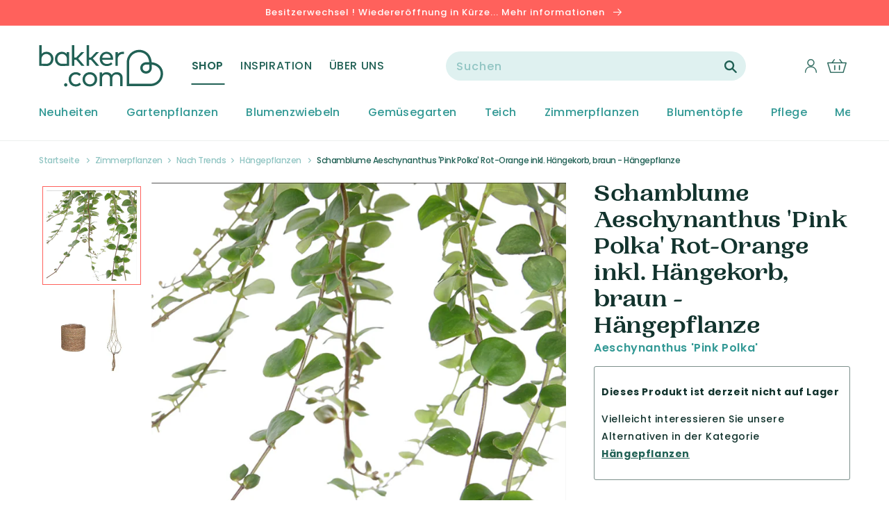

--- FILE ---
content_type: text/html; charset=utf-8
request_url: https://de-ch.bakker.com/products/schamblume-aeschynanthus-pink-polka-rot-orange-inkl-hangekorb-braun-hangepflanze
body_size: 48114
content:
<!doctype html>
<html class="no-js" lang="de">
  <head>
    <meta charset="utf-8">
    <meta http-equiv="X-UA-Compatible" content="IE=edge">
    <meta name="viewport" content="width=device-width,initial-scale=1">
    <meta name="theme-color" content="">
    <title>
Kaufen Sie jetzt Zimmerpflanze Schamblume Aeschynanthus &#39;Pink Polka&#39; Rot-Orange inkl. Hängekorb, braun - Hängepflanze | Bakker.com
</title>
    <meta name="description" content="
Mehr Information über Schamblume Aeschynanthus &amp;#39;Pink Polka&amp;#39; Rot-Orange inkl. Hängekorb, braun - Hängepflanze bei Bakker.com kaufen: 100% Blühgarantie ✓ frisch vom Züchter ✓ 70 Jahre Erfahrung ✓ - Jetzt bestellen!
">
    <link rel="preconnect" href="https://cdn.shopify.com">
<link rel="dns-prefetch" href="https://www.google.com">
<link rel="dns-prefetch" href="https://www.google.nl">
<link rel="dns-prefetch" href="https://www.google-analytics.com">
<link rel="dns-prefetch" href="https://fonts.gstatic.com">
<link rel="dns-prefetch" href="https://www.facebook.com">
<link rel="dns-prefetch" href="https://connect.facebook.net">
<link rel="dns-prefetch" href="https://s3.amazonaws.com">

    <link rel="canonical" href="https://de-ch.bakker.com/products/schamblume-aeschynanthus-pink-polka-rot-orange-inkl-hangekorb-braun-hangepflanze">
    



<meta property="og:site_name" content="Bakker.com">
<meta property="og:url" content="https://de-ch.bakker.com/products/schamblume-aeschynanthus-pink-polka-rot-orange-inkl-hangekorb-braun-hangepflanze">
<meta property="og:title" content="Schamblume  Aeschynanthus 'Pink Polka' Rot-Orange inkl. Hängekorb, braun - Hängepflanze">
<meta property="og:type" content="product">
<meta property="og:description" content="Mehr Information über Schamblume Aeschynanthus &#39;Pink Polka&#39; Rot-Orange inkl. Hängekorb, braun - Hängepflanze bei Bakker.com kaufen: 100% Blühgarantie ✓ frisch vom Züchter ✓ 70 Jahre Erfahrung ✓ - Jetzt bestellen!"><meta property="product:availability" content="instock">
  <meta property="product:price:amount" content="79,99">
  <meta property="product:price:currency" content="CHF"><meta property="og:image" content="http://de-ch.bakker.com/cdn/shop/products/50535-01-BAKIE_d71a1d5e-7c5c-4d19-b61a-b41167ff26d8.jpg?v=1656382670">
      <meta property="og:image:secure_url" content="https://de-ch.bakker.com/cdn/shop/products/50535-01-BAKIE_d71a1d5e-7c5c-4d19-b61a-b41167ff26d8.jpg?v=1656382670">
      <meta property="og:image:width" content="2000">
      <meta property="og:image:height" content="2000">
      <meta property="og:image:alt" content="Schamblume  Aeschynanthus &#39;Pink Polka&#39; Rot-Orange inkl. Hängekorb, braun - Hängepflanze"><meta property="og:image" content="http://de-ch.bakker.com/cdn/shop/products/50535-01-BAKIE_32f4d467-e73b-48c6-ba9f-6705f9fcde44.jpg?v=1656382670">
      <meta property="og:image:secure_url" content="https://de-ch.bakker.com/cdn/shop/products/50535-01-BAKIE_32f4d467-e73b-48c6-ba9f-6705f9fcde44.jpg?v=1656382670">
      <meta property="og:image:width" content="2000">
      <meta property="og:image:height" content="2000">
      <meta property="og:image:alt" content="Schamblume  Aeschynanthus &#39;Pink Polka&#39; Rot-Orange inkl. Hängekorb, braun - Hängepflanze"><meta property="og:image" content="http://de-ch.bakker.com/cdn/shop/products/64531-02-BAKIE.jpg?v=1641547158">
      <meta property="og:image:secure_url" content="https://de-ch.bakker.com/cdn/shop/products/64531-02-BAKIE.jpg?v=1641547158">
      <meta property="og:image:width" content="2000">
      <meta property="og:image:height" content="2000">
      <meta property="og:image:alt" content="Schamblume  Aeschynanthus &#39;Pink Polka&#39; Rot-Orange inkl. Hängekorb, braun - Hängepflanze">

<meta name="twitter:site" content="@">
<meta name="twitter:card" content="summary_large_image">
<meta name="twitter:title" content="Schamblume  Aeschynanthus 'Pink Polka' Rot-Orange inkl. Hängekorb, braun - Hängepflanze">
<meta name="twitter:description" content="Mehr Information über Schamblume Aeschynanthus &#39;Pink Polka&#39; Rot-Orange inkl. Hängekorb, braun - Hängepflanze bei Bakker.com kaufen: 100% Blühgarantie ✓ frisch vom Züchter ✓ 70 Jahre Erfahrung ✓ - Jetzt bestellen!">

    
    <script>window.performance && window.performance.mark && window.performance.mark('shopify.content_for_header.start');</script><meta id="shopify-digital-wallet" name="shopify-digital-wallet" content="/21541093476/digital_wallets/dialog">
<link rel="alternate" type="application/json+oembed" href="https://de-ch.bakker.com/products/schamblume-aeschynanthus-pink-polka-rot-orange-inkl-hangekorb-braun-hangepflanze.oembed">
<script async="async" src="/checkouts/internal/preloads.js?locale=de-CH"></script>
<script id="shopify-features" type="application/json">{"accessToken":"c94c1f129bbe644466d0a410257076ad","betas":["rich-media-storefront-analytics"],"domain":"de-ch.bakker.com","predictiveSearch":true,"shopId":21541093476,"locale":"de"}</script>
<script>var Shopify = Shopify || {};
Shopify.shop = "bakker-de-ch.myshopify.com";
Shopify.locale = "de";
Shopify.currency = {"active":"CHF","rate":"1.0"};
Shopify.country = "CH";
Shopify.theme = {"name":"Bakker-Unified-Design 1.7.0","id":121989496920,"schema_name":"Bakker-Unified-Design","schema_version":"1.7.0","theme_store_id":null,"role":"main"};
Shopify.theme.handle = "null";
Shopify.theme.style = {"id":null,"handle":null};
Shopify.cdnHost = "de-ch.bakker.com/cdn";
Shopify.routes = Shopify.routes || {};
Shopify.routes.root = "/";</script>
<script type="module">!function(o){(o.Shopify=o.Shopify||{}).modules=!0}(window);</script>
<script>!function(o){function n(){var o=[];function n(){o.push(Array.prototype.slice.apply(arguments))}return n.q=o,n}var t=o.Shopify=o.Shopify||{};t.loadFeatures=n(),t.autoloadFeatures=n()}(window);</script>
<script id="shop-js-analytics" type="application/json">{"pageType":"product"}</script>
<script defer="defer" async type="module" src="//de-ch.bakker.com/cdn/shopifycloud/shop-js/modules/v2/client.init-shop-cart-sync_BH0MO3MH.de.esm.js"></script>
<script defer="defer" async type="module" src="//de-ch.bakker.com/cdn/shopifycloud/shop-js/modules/v2/chunk.common_BErAfWaM.esm.js"></script>
<script defer="defer" async type="module" src="//de-ch.bakker.com/cdn/shopifycloud/shop-js/modules/v2/chunk.modal_DqzNaksh.esm.js"></script>
<script type="module">
  await import("//de-ch.bakker.com/cdn/shopifycloud/shop-js/modules/v2/client.init-shop-cart-sync_BH0MO3MH.de.esm.js");
await import("//de-ch.bakker.com/cdn/shopifycloud/shop-js/modules/v2/chunk.common_BErAfWaM.esm.js");
await import("//de-ch.bakker.com/cdn/shopifycloud/shop-js/modules/v2/chunk.modal_DqzNaksh.esm.js");

  window.Shopify.SignInWithShop?.initShopCartSync?.({"fedCMEnabled":true,"windoidEnabled":true});

</script>
<script>(function() {
  var isLoaded = false;
  function asyncLoad() {
    if (isLoaded) return;
    isLoaded = true;
    var urls = ["https:\/\/instafeed.nfcube.com\/cdn\/c1174f09d997714aabdd9adf1a850ea5.js?shop=bakker-de-ch.myshopify.com"];
    for (var i = 0; i < urls.length; i++) {
      var s = document.createElement('script');
      s.type = 'text/javascript';
      s.async = true;
      s.src = urls[i];
      var x = document.getElementsByTagName('script')[0];
      x.parentNode.insertBefore(s, x);
    }
  };
  if(window.attachEvent) {
    window.attachEvent('onload', asyncLoad);
  } else {
    window.addEventListener('load', asyncLoad, false);
  }
})();</script>
<script id="__st">var __st={"a":21541093476,"offset":3600,"reqid":"d5eb61fd-945d-4ab9-a87d-1569797094aa-1769770239","pageurl":"de-ch.bakker.com\/products\/schamblume-aeschynanthus-pink-polka-rot-orange-inkl-hangekorb-braun-hangepflanze","u":"13fff04b9d0b","p":"product","rtyp":"product","rid":6847362859096};</script>
<script>window.ShopifyPaypalV4VisibilityTracking = true;</script>
<script id="captcha-bootstrap">!function(){'use strict';const t='contact',e='account',n='new_comment',o=[[t,t],['blogs',n],['comments',n],[t,'customer']],c=[[e,'customer_login'],[e,'guest_login'],[e,'recover_customer_password'],[e,'create_customer']],r=t=>t.map((([t,e])=>`form[action*='/${t}']:not([data-nocaptcha='true']) input[name='form_type'][value='${e}']`)).join(','),a=t=>()=>t?[...document.querySelectorAll(t)].map((t=>t.form)):[];function s(){const t=[...o],e=r(t);return a(e)}const i='password',u='form_key',d=['recaptcha-v3-token','g-recaptcha-response','h-captcha-response',i],f=()=>{try{return window.sessionStorage}catch{return}},m='__shopify_v',_=t=>t.elements[u];function p(t,e,n=!1){try{const o=window.sessionStorage,c=JSON.parse(o.getItem(e)),{data:r}=function(t){const{data:e,action:n}=t;return t[m]||n?{data:e,action:n}:{data:t,action:n}}(c);for(const[e,n]of Object.entries(r))t.elements[e]&&(t.elements[e].value=n);n&&o.removeItem(e)}catch(o){console.error('form repopulation failed',{error:o})}}const l='form_type',E='cptcha';function T(t){t.dataset[E]=!0}const w=window,h=w.document,L='Shopify',v='ce_forms',y='captcha';let A=!1;((t,e)=>{const n=(g='f06e6c50-85a8-45c8-87d0-21a2b65856fe',I='https://cdn.shopify.com/shopifycloud/storefront-forms-hcaptcha/ce_storefront_forms_captcha_hcaptcha.v1.5.2.iife.js',D={infoText:'Durch hCaptcha geschützt',privacyText:'Datenschutz',termsText:'Allgemeine Geschäftsbedingungen'},(t,e,n)=>{const o=w[L][v],c=o.bindForm;if(c)return c(t,g,e,D).then(n);var r;o.q.push([[t,g,e,D],n]),r=I,A||(h.body.append(Object.assign(h.createElement('script'),{id:'captcha-provider',async:!0,src:r})),A=!0)});var g,I,D;w[L]=w[L]||{},w[L][v]=w[L][v]||{},w[L][v].q=[],w[L][y]=w[L][y]||{},w[L][y].protect=function(t,e){n(t,void 0,e),T(t)},Object.freeze(w[L][y]),function(t,e,n,w,h,L){const[v,y,A,g]=function(t,e,n){const i=e?o:[],u=t?c:[],d=[...i,...u],f=r(d),m=r(i),_=r(d.filter((([t,e])=>n.includes(e))));return[a(f),a(m),a(_),s()]}(w,h,L),I=t=>{const e=t.target;return e instanceof HTMLFormElement?e:e&&e.form},D=t=>v().includes(t);t.addEventListener('submit',(t=>{const e=I(t);if(!e)return;const n=D(e)&&!e.dataset.hcaptchaBound&&!e.dataset.recaptchaBound,o=_(e),c=g().includes(e)&&(!o||!o.value);(n||c)&&t.preventDefault(),c&&!n&&(function(t){try{if(!f())return;!function(t){const e=f();if(!e)return;const n=_(t);if(!n)return;const o=n.value;o&&e.removeItem(o)}(t);const e=Array.from(Array(32),(()=>Math.random().toString(36)[2])).join('');!function(t,e){_(t)||t.append(Object.assign(document.createElement('input'),{type:'hidden',name:u})),t.elements[u].value=e}(t,e),function(t,e){const n=f();if(!n)return;const o=[...t.querySelectorAll(`input[type='${i}']`)].map((({name:t})=>t)),c=[...d,...o],r={};for(const[a,s]of new FormData(t).entries())c.includes(a)||(r[a]=s);n.setItem(e,JSON.stringify({[m]:1,action:t.action,data:r}))}(t,e)}catch(e){console.error('failed to persist form',e)}}(e),e.submit())}));const S=(t,e)=>{t&&!t.dataset[E]&&(n(t,e.some((e=>e===t))),T(t))};for(const o of['focusin','change'])t.addEventListener(o,(t=>{const e=I(t);D(e)&&S(e,y())}));const B=e.get('form_key'),M=e.get(l),P=B&&M;t.addEventListener('DOMContentLoaded',(()=>{const t=y();if(P)for(const e of t)e.elements[l].value===M&&p(e,B);[...new Set([...A(),...v().filter((t=>'true'===t.dataset.shopifyCaptcha))])].forEach((e=>S(e,t)))}))}(h,new URLSearchParams(w.location.search),n,t,e,['guest_login'])})(!0,!0)}();</script>
<script integrity="sha256-4kQ18oKyAcykRKYeNunJcIwy7WH5gtpwJnB7kiuLZ1E=" data-source-attribution="shopify.loadfeatures" defer="defer" src="//de-ch.bakker.com/cdn/shopifycloud/storefront/assets/storefront/load_feature-a0a9edcb.js" crossorigin="anonymous"></script>
<script data-source-attribution="shopify.dynamic_checkout.dynamic.init">var Shopify=Shopify||{};Shopify.PaymentButton=Shopify.PaymentButton||{isStorefrontPortableWallets:!0,init:function(){window.Shopify.PaymentButton.init=function(){};var t=document.createElement("script");t.src="https://de-ch.bakker.com/cdn/shopifycloud/portable-wallets/latest/portable-wallets.de.js",t.type="module",document.head.appendChild(t)}};
</script>
<script data-source-attribution="shopify.dynamic_checkout.buyer_consent">
  function portableWalletsHideBuyerConsent(e){var t=document.getElementById("shopify-buyer-consent"),n=document.getElementById("shopify-subscription-policy-button");t&&n&&(t.classList.add("hidden"),t.setAttribute("aria-hidden","true"),n.removeEventListener("click",e))}function portableWalletsShowBuyerConsent(e){var t=document.getElementById("shopify-buyer-consent"),n=document.getElementById("shopify-subscription-policy-button");t&&n&&(t.classList.remove("hidden"),t.removeAttribute("aria-hidden"),n.addEventListener("click",e))}window.Shopify?.PaymentButton&&(window.Shopify.PaymentButton.hideBuyerConsent=portableWalletsHideBuyerConsent,window.Shopify.PaymentButton.showBuyerConsent=portableWalletsShowBuyerConsent);
</script>
<script data-source-attribution="shopify.dynamic_checkout.cart.bootstrap">document.addEventListener("DOMContentLoaded",(function(){function t(){return document.querySelector("shopify-accelerated-checkout-cart, shopify-accelerated-checkout")}if(t())Shopify.PaymentButton.init();else{new MutationObserver((function(e,n){t()&&(Shopify.PaymentButton.init(),n.disconnect())})).observe(document.body,{childList:!0,subtree:!0})}}));
</script>

<script>window.performance && window.performance.mark && window.performance.mark('shopify.content_for_header.end');</script>

    
    <script src="https://smarteucookiebanner.upsell-apps.com/gdpr_adapter.js?shop=bakker-de-ch.myshopify.com" type="application/javascript"></script>
    <script id="GDPR-GTM">
  function GPDRready() {

    // Load Google Tag Manager scripts from settings
    
  // <!-- Google Tag Manager -->
(function(w,d,s,l,i){w[l]=w[l]||[];w[l].push({'gtm.start':
new Date().getTime(),event:'gtm.js'});var f=d.getElementsByTagName(s)[0],
j=d.createElement(s),dl=l!='dataLayer'?'&l='+l:'';j.async=true;j.src=
'https://www.googletagmanager.com/gtm.js?id='+i+dl;f.parentNode.insertBefore(j,f);
})(window,document,'script','dataLayer','GTM-WMS7VVB');
// <!-- End Google Tag Manager -->
  // console.log('GTM loaded');

  }

  if (window.GDPR) {

    GDPR.ready(function(){
      // Consent is granted so run all functions
      GPDRready();
    })
  };
</script>

<link rel="icon" type="image/png" href="//de-ch.bakker.com/cdn/shop/files/heart.png?crop=center&height=32&v=1645446735&width=32"><link rel="preconnect" href="https://fonts.shopifycdn.com" crossorigin>
      <meta name="description" content="Mehr Information über Schamblume Aeschynanthus &#39;Pink Polka&#39; Rot-Orange inkl. Hängekorb, braun - Hängepflanze bei Bakker.com kaufen: 100% Blühgarantie ✓ frisch vom Züchter ✓ 70 Jahre Erfahrung ✓ - Jetzt bestellen!">
    

    

<meta property="og:site_name" content="Bakker.com | Schweiz">
<meta property="og:url" content="https://de-ch.bakker.com/products/schamblume-aeschynanthus-pink-polka-rot-orange-inkl-hangekorb-braun-hangepflanze">
<meta property="og:title" content="Kaufen Sie jetzt Zimmerpflanze Schamblume Aeschynanthus &#39;Pink Polka&#39; Rot-Orange inkl. Hängekorb, braun - Hängepflanze | Bakker.com">
<meta property="og:type" content="product">
<meta property="og:description" content="Mehr Information über Schamblume Aeschynanthus &#39;Pink Polka&#39; Rot-Orange inkl. Hängekorb, braun - Hängepflanze bei Bakker.com kaufen: 100% Blühgarantie ✓ frisch vom Züchter ✓ 70 Jahre Erfahrung ✓ - Jetzt bestellen!"><meta property="og:image" content="http://de-ch.bakker.com/cdn/shop/products/50535-01-BAKIE_d71a1d5e-7c5c-4d19-b61a-b41167ff26d8.jpg?v=1656382670">
  <meta property="og:image:secure_url" content="https://de-ch.bakker.com/cdn/shop/products/50535-01-BAKIE_d71a1d5e-7c5c-4d19-b61a-b41167ff26d8.jpg?v=1656382670">
  <meta property="og:image:width" content="2000">
  <meta property="og:image:height" content="2000"><meta property="og:price:amount" content="79,99">
  <meta property="og:price:currency" content="CHF"><meta name="twitter:card" content="summary_large_image">
<meta name="twitter:title" content="Kaufen Sie jetzt Zimmerpflanze Schamblume Aeschynanthus &#39;Pink Polka&#39; Rot-Orange inkl. Hängekorb, braun - Hängepflanze | Bakker.com">
<meta name="twitter:description" content="Mehr Information über Schamblume Aeschynanthus &#39;Pink Polka&#39; Rot-Orange inkl. Hängekorb, braun - Hängepflanze bei Bakker.com kaufen: 100% Blühgarantie ✓ frisch vom Züchter ✓ 70 Jahre Erfahrung ✓ - Jetzt bestellen!">


    <script src="//de-ch.bakker.com/cdn/shop/t/83/assets/global.js?v=177354290055380385391663324034" defer="defer"></script>

    <style data-shopify>
      @font-face {
  font-family: Poppins;
  font-weight: 500;
  font-style: normal;
  font-display: swap;
  src: url("//de-ch.bakker.com/cdn/fonts/poppins/poppins_n5.ad5b4b72b59a00358afc706450c864c3c8323842.woff2") format("woff2"),
       url("//de-ch.bakker.com/cdn/fonts/poppins/poppins_n5.33757fdf985af2d24b32fcd84c9a09224d4b2c39.woff") format("woff");
}

      @font-face {
  font-family: Poppins;
  font-weight: 700;
  font-style: normal;
  font-display: swap;
  src: url("//de-ch.bakker.com/cdn/fonts/poppins/poppins_n7.56758dcf284489feb014a026f3727f2f20a54626.woff2") format("woff2"),
       url("//de-ch.bakker.com/cdn/fonts/poppins/poppins_n7.f34f55d9b3d3205d2cd6f64955ff4b36f0cfd8da.woff") format("woff");
}

      @font-face {
  font-family: Poppins;
  font-weight: 500;
  font-style: italic;
  font-display: swap;
  src: url("//de-ch.bakker.com/cdn/fonts/poppins/poppins_i5.6acfce842c096080e34792078ef3cb7c3aad24d4.woff2") format("woff2"),
       url("//de-ch.bakker.com/cdn/fonts/poppins/poppins_i5.a49113e4fe0ad7fd7716bd237f1602cbec299b3c.woff") format("woff");
}

      @font-face {
  font-family: Poppins;
  font-weight: 700;
  font-style: italic;
  font-display: swap;
  src: url("//de-ch.bakker.com/cdn/fonts/poppins/poppins_i7.42fd71da11e9d101e1e6c7932199f925f9eea42d.woff2") format("woff2"),
       url("//de-ch.bakker.com/cdn/fonts/poppins/poppins_i7.ec8499dbd7616004e21155106d13837fff4cf556.woff") format("woff");
}

      @font-face {
  font-family: Merriweather;
  font-weight: 700;
  font-style: normal;
  font-display: swap;
  src: url("//de-ch.bakker.com/cdn/fonts/merriweather/merriweather_n7.19270b7a7a551caaabc4ca9d96160fde1ff78390.woff2") format("woff2"),
       url("//de-ch.bakker.com/cdn/fonts/merriweather/merriweather_n7.cd38b457ece1a89976a4da2d642ece091dc8235f.woff") format("woff");
}

      @font-face {
  font-family: Poppins;
  font-weight: 400;
  font-style: normal;
  font-display: swap;
  src: url("//de-ch.bakker.com/cdn/fonts/poppins/poppins_n4.0ba78fa5af9b0e1a374041b3ceaadf0a43b41362.woff2") format("woff2"),
       url("//de-ch.bakker.com/cdn/fonts/poppins/poppins_n4.214741a72ff2596839fc9760ee7a770386cf16ca.woff") format("woff");
}

      @font-face {
  font-family: Poppins;
  font-weight: 600;
  font-style: normal;
  font-display: swap;
  src: url("//de-ch.bakker.com/cdn/fonts/poppins/poppins_n6.aa29d4918bc243723d56b59572e18228ed0786f6.woff2") format("woff2"),
       url("//de-ch.bakker.com/cdn/fonts/poppins/poppins_n6.5f815d845fe073750885d5b7e619ee00e8111208.woff") format("woff");
}


      :root {
        --font-body-family: Poppins, sans-serif;
        --font-body-style: normal;
        --font-body-weight: 500;

        --font-heading-family: 'PP Woodland', serif;
        --font-heading-style: normal;
        --font-heading-weight: '700';

        --font-body-scale: 1.0;
        --font-heading-scale: 1.0;

        --color-base-text: 18, 51, 45;
        --color-base-background-1: 255, 255, 255;
        --color-base-background-2: 243, 243, 243;
        --color-base-background-3: 255, 245, 242;
        --color-base-background-4: 243, 243, 243;
        --color-base-solid-button-labels: 255, 255, 255;
        --color-base-outline-button-labels: 255, 255, 255;
        --color-base-accent-1: 33, 97, 85;
        --color-base-accent-2: 255, 97, 92;
        --color-base-accent-3: 51, 153, 149;
        --payment-terms-background-color: #FFFFFF;

        --gradient-base-background-1: #FFFFFF;
        --gradient-base-background-2: #F3F3F3;
        --gradient-base-accent-1: #216155;
        --gradient-base-accent-2: #ff615c;

        --page-width: 144rem;
        --page-width-margin: 0rem;
      }

      *,
      *::before,
      *::after {
        box-sizing: inherit;
      }

      html {
        box-sizing: border-box;
        font-size: calc(var(--font-body-scale) * 62.5%);
        height: 100%;
      }

      body {
        display: grid;
        grid-template-rows: auto auto 1fr auto;
        grid-template-columns: 100%;
        min-height: 100%;
        margin: 0;
        font-size: 1.4rem;
        letter-spacing: 0.06rem;
        line-height: calc(1 + 0.8 / var(--font-body-scale));
        font-family: var(--font-body-family);
        font-style: var(--font-body-style);
        font-weight: var(--font-body-weight);
      }

      @media screen and (min-width: 750px) {
        body {
          font-size: 1.4rem;
        }
      }
    </style>

    <link href="//de-ch.bakker.com/cdn/shop/t/83/assets/base.css?v=80165172265519853441663324030" rel="stylesheet" type="text/css" media="all" />

    <link href="//de-ch.bakker.com/cdn/shop/t/83/assets/component-loading-overlay.css?v=167310470843593579841663324034" rel="stylesheet" type="text/css" media="all" />
    <link href="//de-ch.bakker.com/cdn/shop/t/83/assets/cart-items.css?v=69135376929553261761663324026" rel="stylesheet" type="text/css" media="all" />
    <link href="//de-ch.bakker.com/cdn/shop/t/83/assets/component-cart-items.css?v=87084342005438746681663324031" rel="stylesheet" type="text/css" media="all" />

    <link href="//de-ch.bakker.com/cdn/shop/t/83/assets/component-list-menu.css?v=179765720779184700151663324033" rel="stylesheet" type="text/css" media="all" />
    <link href="//de-ch.bakker.com/cdn/shop/t/83/assets/component-search.css?v=119625060713294480381663324026" rel="stylesheet" type="text/css" media="all" />
    <link href="//de-ch.bakker.com/cdn/shop/t/83/assets/component-menu-drawer.css?v=181476021319627726751663324035" rel="stylesheet" type="text/css" media="all" />

    <link href="//de-ch.bakker.com/cdn/shop/t/83/assets/component-header-custom.css?v=2260445486806959421663324029" rel="stylesheet" type="text/css" media="all" />
    <link href="//de-ch.bakker.com/cdn/shop/t/83/assets/component-header-usp-bar.css?v=84827449354405473521663324030" rel="stylesheet" type="text/css" media="all" />

    <link href="//de-ch.bakker.com/cdn/shop/t/83/assets/component-cart-drawer.css?v=173080273141140853131663324030" rel="stylesheet" type="text/css" media="all" />

    <link href="//de-ch.bakker.com/cdn/shop/t/83/assets/component-slider.css?v=147803281442551641991663324027" rel="stylesheet" type="text/css" media="all" />
    <link href="//de-ch.bakker.com/cdn/shop/t/83/assets/component-card.css?v=147328761018345747211663324030" rel="stylesheet" type="text/css" media="all" />

    <link href="//de-ch.bakker.com/cdn/shop/t/83/assets/tweakwise-recommendations.css?v=142371299324010087171663324034" rel="stylesheet" type="text/css" media="all" />
<link rel="preload" as="font" href="//de-ch.bakker.com/cdn/fonts/poppins/poppins_n5.ad5b4b72b59a00358afc706450c864c3c8323842.woff2" type="font/woff2" crossorigin><link rel="preload" as="font" href="//de-ch.bakker.com/cdn/fonts/merriweather/merriweather_n7.19270b7a7a551caaabc4ca9d96160fde1ff78390.woff2" type="font/woff2" crossorigin><link rel="stylesheet" href="//de-ch.bakker.com/cdn/shop/t/83/assets/component-predictive-search.css?v=113134481660550274441663324038" media="print" onload="this.media='all'"><script>document.documentElement.className = document.documentElement.className.replace('no-js', 'js');
    if (Shopify.designMode) {
      document.documentElement.classList.add('shopify-design-mode');
    }
    </script>

  
  

<script type="text/javascript">
  
    window.SHG_CUSTOMER = null;
  
</script>










<link href="https://monorail-edge.shopifysvc.com" rel="dns-prefetch">
<script>(function(){if ("sendBeacon" in navigator && "performance" in window) {try {var session_token_from_headers = performance.getEntriesByType('navigation')[0].serverTiming.find(x => x.name == '_s').description;} catch {var session_token_from_headers = undefined;}var session_cookie_matches = document.cookie.match(/_shopify_s=([^;]*)/);var session_token_from_cookie = session_cookie_matches && session_cookie_matches.length === 2 ? session_cookie_matches[1] : "";var session_token = session_token_from_headers || session_token_from_cookie || "";function handle_abandonment_event(e) {var entries = performance.getEntries().filter(function(entry) {return /monorail-edge.shopifysvc.com/.test(entry.name);});if (!window.abandonment_tracked && entries.length === 0) {window.abandonment_tracked = true;var currentMs = Date.now();var navigation_start = performance.timing.navigationStart;var payload = {shop_id: 21541093476,url: window.location.href,navigation_start,duration: currentMs - navigation_start,session_token,page_type: "product"};window.navigator.sendBeacon("https://monorail-edge.shopifysvc.com/v1/produce", JSON.stringify({schema_id: "online_store_buyer_site_abandonment/1.1",payload: payload,metadata: {event_created_at_ms: currentMs,event_sent_at_ms: currentMs}}));}}window.addEventListener('pagehide', handle_abandonment_event);}}());</script>
<script id="web-pixels-manager-setup">(function e(e,d,r,n,o){if(void 0===o&&(o={}),!Boolean(null===(a=null===(i=window.Shopify)||void 0===i?void 0:i.analytics)||void 0===a?void 0:a.replayQueue)){var i,a;window.Shopify=window.Shopify||{};var t=window.Shopify;t.analytics=t.analytics||{};var s=t.analytics;s.replayQueue=[],s.publish=function(e,d,r){return s.replayQueue.push([e,d,r]),!0};try{self.performance.mark("wpm:start")}catch(e){}var l=function(){var e={modern:/Edge?\/(1{2}[4-9]|1[2-9]\d|[2-9]\d{2}|\d{4,})\.\d+(\.\d+|)|Firefox\/(1{2}[4-9]|1[2-9]\d|[2-9]\d{2}|\d{4,})\.\d+(\.\d+|)|Chrom(ium|e)\/(9{2}|\d{3,})\.\d+(\.\d+|)|(Maci|X1{2}).+ Version\/(15\.\d+|(1[6-9]|[2-9]\d|\d{3,})\.\d+)([,.]\d+|)( \(\w+\)|)( Mobile\/\w+|) Safari\/|Chrome.+OPR\/(9{2}|\d{3,})\.\d+\.\d+|(CPU[ +]OS|iPhone[ +]OS|CPU[ +]iPhone|CPU IPhone OS|CPU iPad OS)[ +]+(15[._]\d+|(1[6-9]|[2-9]\d|\d{3,})[._]\d+)([._]\d+|)|Android:?[ /-](13[3-9]|1[4-9]\d|[2-9]\d{2}|\d{4,})(\.\d+|)(\.\d+|)|Android.+Firefox\/(13[5-9]|1[4-9]\d|[2-9]\d{2}|\d{4,})\.\d+(\.\d+|)|Android.+Chrom(ium|e)\/(13[3-9]|1[4-9]\d|[2-9]\d{2}|\d{4,})\.\d+(\.\d+|)|SamsungBrowser\/([2-9]\d|\d{3,})\.\d+/,legacy:/Edge?\/(1[6-9]|[2-9]\d|\d{3,})\.\d+(\.\d+|)|Firefox\/(5[4-9]|[6-9]\d|\d{3,})\.\d+(\.\d+|)|Chrom(ium|e)\/(5[1-9]|[6-9]\d|\d{3,})\.\d+(\.\d+|)([\d.]+$|.*Safari\/(?![\d.]+ Edge\/[\d.]+$))|(Maci|X1{2}).+ Version\/(10\.\d+|(1[1-9]|[2-9]\d|\d{3,})\.\d+)([,.]\d+|)( \(\w+\)|)( Mobile\/\w+|) Safari\/|Chrome.+OPR\/(3[89]|[4-9]\d|\d{3,})\.\d+\.\d+|(CPU[ +]OS|iPhone[ +]OS|CPU[ +]iPhone|CPU IPhone OS|CPU iPad OS)[ +]+(10[._]\d+|(1[1-9]|[2-9]\d|\d{3,})[._]\d+)([._]\d+|)|Android:?[ /-](13[3-9]|1[4-9]\d|[2-9]\d{2}|\d{4,})(\.\d+|)(\.\d+|)|Mobile Safari.+OPR\/([89]\d|\d{3,})\.\d+\.\d+|Android.+Firefox\/(13[5-9]|1[4-9]\d|[2-9]\d{2}|\d{4,})\.\d+(\.\d+|)|Android.+Chrom(ium|e)\/(13[3-9]|1[4-9]\d|[2-9]\d{2}|\d{4,})\.\d+(\.\d+|)|Android.+(UC? ?Browser|UCWEB|U3)[ /]?(15\.([5-9]|\d{2,})|(1[6-9]|[2-9]\d|\d{3,})\.\d+)\.\d+|SamsungBrowser\/(5\.\d+|([6-9]|\d{2,})\.\d+)|Android.+MQ{2}Browser\/(14(\.(9|\d{2,})|)|(1[5-9]|[2-9]\d|\d{3,})(\.\d+|))(\.\d+|)|K[Aa][Ii]OS\/(3\.\d+|([4-9]|\d{2,})\.\d+)(\.\d+|)/},d=e.modern,r=e.legacy,n=navigator.userAgent;return n.match(d)?"modern":n.match(r)?"legacy":"unknown"}(),u="modern"===l?"modern":"legacy",c=(null!=n?n:{modern:"",legacy:""})[u],f=function(e){return[e.baseUrl,"/wpm","/b",e.hashVersion,"modern"===e.buildTarget?"m":"l",".js"].join("")}({baseUrl:d,hashVersion:r,buildTarget:u}),m=function(e){var d=e.version,r=e.bundleTarget,n=e.surface,o=e.pageUrl,i=e.monorailEndpoint;return{emit:function(e){var a=e.status,t=e.errorMsg,s=(new Date).getTime(),l=JSON.stringify({metadata:{event_sent_at_ms:s},events:[{schema_id:"web_pixels_manager_load/3.1",payload:{version:d,bundle_target:r,page_url:o,status:a,surface:n,error_msg:t},metadata:{event_created_at_ms:s}}]});if(!i)return console&&console.warn&&console.warn("[Web Pixels Manager] No Monorail endpoint provided, skipping logging."),!1;try{return self.navigator.sendBeacon.bind(self.navigator)(i,l)}catch(e){}var u=new XMLHttpRequest;try{return u.open("POST",i,!0),u.setRequestHeader("Content-Type","text/plain"),u.send(l),!0}catch(e){return console&&console.warn&&console.warn("[Web Pixels Manager] Got an unhandled error while logging to Monorail."),!1}}}}({version:r,bundleTarget:l,surface:e.surface,pageUrl:self.location.href,monorailEndpoint:e.monorailEndpoint});try{o.browserTarget=l,function(e){var d=e.src,r=e.async,n=void 0===r||r,o=e.onload,i=e.onerror,a=e.sri,t=e.scriptDataAttributes,s=void 0===t?{}:t,l=document.createElement("script"),u=document.querySelector("head"),c=document.querySelector("body");if(l.async=n,l.src=d,a&&(l.integrity=a,l.crossOrigin="anonymous"),s)for(var f in s)if(Object.prototype.hasOwnProperty.call(s,f))try{l.dataset[f]=s[f]}catch(e){}if(o&&l.addEventListener("load",o),i&&l.addEventListener("error",i),u)u.appendChild(l);else{if(!c)throw new Error("Did not find a head or body element to append the script");c.appendChild(l)}}({src:f,async:!0,onload:function(){if(!function(){var e,d;return Boolean(null===(d=null===(e=window.Shopify)||void 0===e?void 0:e.analytics)||void 0===d?void 0:d.initialized)}()){var d=window.webPixelsManager.init(e)||void 0;if(d){var r=window.Shopify.analytics;r.replayQueue.forEach((function(e){var r=e[0],n=e[1],o=e[2];d.publishCustomEvent(r,n,o)})),r.replayQueue=[],r.publish=d.publishCustomEvent,r.visitor=d.visitor,r.initialized=!0}}},onerror:function(){return m.emit({status:"failed",errorMsg:"".concat(f," has failed to load")})},sri:function(e){var d=/^sha384-[A-Za-z0-9+/=]+$/;return"string"==typeof e&&d.test(e)}(c)?c:"",scriptDataAttributes:o}),m.emit({status:"loading"})}catch(e){m.emit({status:"failed",errorMsg:(null==e?void 0:e.message)||"Unknown error"})}}})({shopId: 21541093476,storefrontBaseUrl: "https://de-ch.bakker.com",extensionsBaseUrl: "https://extensions.shopifycdn.com/cdn/shopifycloud/web-pixels-manager",monorailEndpoint: "https://monorail-edge.shopifysvc.com/unstable/produce_batch",surface: "storefront-renderer",enabledBetaFlags: ["2dca8a86"],webPixelsConfigList: [{"id":"164692350","eventPayloadVersion":"v1","runtimeContext":"LAX","scriptVersion":"1","type":"CUSTOM","privacyPurposes":["MARKETING"],"name":"Meta pixel (migrated)"},{"id":"185696638","eventPayloadVersion":"v1","runtimeContext":"LAX","scriptVersion":"1","type":"CUSTOM","privacyPurposes":["ANALYTICS"],"name":"Google Analytics tag (migrated)"},{"id":"shopify-app-pixel","configuration":"{}","eventPayloadVersion":"v1","runtimeContext":"STRICT","scriptVersion":"0450","apiClientId":"shopify-pixel","type":"APP","privacyPurposes":["ANALYTICS","MARKETING"]},{"id":"shopify-custom-pixel","eventPayloadVersion":"v1","runtimeContext":"LAX","scriptVersion":"0450","apiClientId":"shopify-pixel","type":"CUSTOM","privacyPurposes":["ANALYTICS","MARKETING"]}],isMerchantRequest: false,initData: {"shop":{"name":"Bakker.com | Schweiz","paymentSettings":{"currencyCode":"CHF"},"myshopifyDomain":"bakker-de-ch.myshopify.com","countryCode":"FR","storefrontUrl":"https:\/\/de-ch.bakker.com"},"customer":null,"cart":null,"checkout":null,"productVariants":[{"price":{"amount":79.99,"currencyCode":"CHF"},"product":{"title":"Schamblume  Aeschynanthus 'Pink Polka' Rot-Orange inkl. Hängekorb, braun - Hängepflanze","vendor":"Bakker","id":"6847362859096","untranslatedTitle":"Schamblume  Aeschynanthus 'Pink Polka' Rot-Orange inkl. Hängekorb, braun - Hängepflanze","url":"\/products\/schamblume-aeschynanthus-pink-polka-rot-orange-inkl-hangekorb-braun-hangepflanze","type":"Stauden"},"id":"39706443153496","image":{"src":"\/\/de-ch.bakker.com\/cdn\/shop\/products\/64531-00-BAKIE.jpg?v=1641547158"},"sku":"BK64531","title":"1x Pflanze: Lieferhöhe 40-45 cm, Topfgröße Ø 18 cm + 1x Topf: Ø 18 cm mit Makramee-Anhänger 120 cm","untranslatedTitle":"1x Pflanze: Lieferhöhe 40-45 cm, Topfgröße Ø 18 cm + 1x Topf: Ø 18 cm mit Makramee-Anhänger 120 cm"}],"purchasingCompany":null},},"https://de-ch.bakker.com/cdn","1d2a099fw23dfb22ep557258f5m7a2edbae",{"modern":"","legacy":""},{"shopId":"21541093476","storefrontBaseUrl":"https:\/\/de-ch.bakker.com","extensionBaseUrl":"https:\/\/extensions.shopifycdn.com\/cdn\/shopifycloud\/web-pixels-manager","surface":"storefront-renderer","enabledBetaFlags":"[\"2dca8a86\"]","isMerchantRequest":"false","hashVersion":"1d2a099fw23dfb22ep557258f5m7a2edbae","publish":"custom","events":"[[\"page_viewed\",{}],[\"product_viewed\",{\"productVariant\":{\"price\":{\"amount\":79.99,\"currencyCode\":\"CHF\"},\"product\":{\"title\":\"Schamblume  Aeschynanthus 'Pink Polka' Rot-Orange inkl. Hängekorb, braun - Hängepflanze\",\"vendor\":\"Bakker\",\"id\":\"6847362859096\",\"untranslatedTitle\":\"Schamblume  Aeschynanthus 'Pink Polka' Rot-Orange inkl. Hängekorb, braun - Hängepflanze\",\"url\":\"\/products\/schamblume-aeschynanthus-pink-polka-rot-orange-inkl-hangekorb-braun-hangepflanze\",\"type\":\"Stauden\"},\"id\":\"39706443153496\",\"image\":{\"src\":\"\/\/de-ch.bakker.com\/cdn\/shop\/products\/64531-00-BAKIE.jpg?v=1641547158\"},\"sku\":\"BK64531\",\"title\":\"1x Pflanze: Lieferhöhe 40-45 cm, Topfgröße Ø 18 cm + 1x Topf: Ø 18 cm mit Makramee-Anhänger 120 cm\",\"untranslatedTitle\":\"1x Pflanze: Lieferhöhe 40-45 cm, Topfgröße Ø 18 cm + 1x Topf: Ø 18 cm mit Makramee-Anhänger 120 cm\"}}]]"});</script><script>
  window.ShopifyAnalytics = window.ShopifyAnalytics || {};
  window.ShopifyAnalytics.meta = window.ShopifyAnalytics.meta || {};
  window.ShopifyAnalytics.meta.currency = 'CHF';
  var meta = {"product":{"id":6847362859096,"gid":"gid:\/\/shopify\/Product\/6847362859096","vendor":"Bakker","type":"Stauden","handle":"schamblume-aeschynanthus-pink-polka-rot-orange-inkl-hangekorb-braun-hangepflanze","variants":[{"id":39706443153496,"price":7999,"name":"Schamblume  Aeschynanthus 'Pink Polka' Rot-Orange inkl. Hängekorb, braun - Hängepflanze - 1x Pflanze: Lieferhöhe 40-45 cm, Topfgröße Ø 18 cm + 1x Topf: Ø 18 cm mit Makramee-Anhänger 120 cm","public_title":"1x Pflanze: Lieferhöhe 40-45 cm, Topfgröße Ø 18 cm + 1x Topf: Ø 18 cm mit Makramee-Anhänger 120 cm","sku":"BK64531"}],"remote":false},"page":{"pageType":"product","resourceType":"product","resourceId":6847362859096,"requestId":"d5eb61fd-945d-4ab9-a87d-1569797094aa-1769770239"}};
  for (var attr in meta) {
    window.ShopifyAnalytics.meta[attr] = meta[attr];
  }
</script>
<script class="analytics">
  (function () {
    var customDocumentWrite = function(content) {
      var jquery = null;

      if (window.jQuery) {
        jquery = window.jQuery;
      } else if (window.Checkout && window.Checkout.$) {
        jquery = window.Checkout.$;
      }

      if (jquery) {
        jquery('body').append(content);
      }
    };

    var hasLoggedConversion = function(token) {
      if (token) {
        return document.cookie.indexOf('loggedConversion=' + token) !== -1;
      }
      return false;
    }

    var setCookieIfConversion = function(token) {
      if (token) {
        var twoMonthsFromNow = new Date(Date.now());
        twoMonthsFromNow.setMonth(twoMonthsFromNow.getMonth() + 2);

        document.cookie = 'loggedConversion=' + token + '; expires=' + twoMonthsFromNow;
      }
    }

    var trekkie = window.ShopifyAnalytics.lib = window.trekkie = window.trekkie || [];
    if (trekkie.integrations) {
      return;
    }
    trekkie.methods = [
      'identify',
      'page',
      'ready',
      'track',
      'trackForm',
      'trackLink'
    ];
    trekkie.factory = function(method) {
      return function() {
        var args = Array.prototype.slice.call(arguments);
        args.unshift(method);
        trekkie.push(args);
        return trekkie;
      };
    };
    for (var i = 0; i < trekkie.methods.length; i++) {
      var key = trekkie.methods[i];
      trekkie[key] = trekkie.factory(key);
    }
    trekkie.load = function(config) {
      trekkie.config = config || {};
      trekkie.config.initialDocumentCookie = document.cookie;
      var first = document.getElementsByTagName('script')[0];
      var script = document.createElement('script');
      script.type = 'text/javascript';
      script.onerror = function(e) {
        var scriptFallback = document.createElement('script');
        scriptFallback.type = 'text/javascript';
        scriptFallback.onerror = function(error) {
                var Monorail = {
      produce: function produce(monorailDomain, schemaId, payload) {
        var currentMs = new Date().getTime();
        var event = {
          schema_id: schemaId,
          payload: payload,
          metadata: {
            event_created_at_ms: currentMs,
            event_sent_at_ms: currentMs
          }
        };
        return Monorail.sendRequest("https://" + monorailDomain + "/v1/produce", JSON.stringify(event));
      },
      sendRequest: function sendRequest(endpointUrl, payload) {
        // Try the sendBeacon API
        if (window && window.navigator && typeof window.navigator.sendBeacon === 'function' && typeof window.Blob === 'function' && !Monorail.isIos12()) {
          var blobData = new window.Blob([payload], {
            type: 'text/plain'
          });

          if (window.navigator.sendBeacon(endpointUrl, blobData)) {
            return true;
          } // sendBeacon was not successful

        } // XHR beacon

        var xhr = new XMLHttpRequest();

        try {
          xhr.open('POST', endpointUrl);
          xhr.setRequestHeader('Content-Type', 'text/plain');
          xhr.send(payload);
        } catch (e) {
          console.log(e);
        }

        return false;
      },
      isIos12: function isIos12() {
        return window.navigator.userAgent.lastIndexOf('iPhone; CPU iPhone OS 12_') !== -1 || window.navigator.userAgent.lastIndexOf('iPad; CPU OS 12_') !== -1;
      }
    };
    Monorail.produce('monorail-edge.shopifysvc.com',
      'trekkie_storefront_load_errors/1.1',
      {shop_id: 21541093476,
      theme_id: 121989496920,
      app_name: "storefront",
      context_url: window.location.href,
      source_url: "//de-ch.bakker.com/cdn/s/trekkie.storefront.c59ea00e0474b293ae6629561379568a2d7c4bba.min.js"});

        };
        scriptFallback.async = true;
        scriptFallback.src = '//de-ch.bakker.com/cdn/s/trekkie.storefront.c59ea00e0474b293ae6629561379568a2d7c4bba.min.js';
        first.parentNode.insertBefore(scriptFallback, first);
      };
      script.async = true;
      script.src = '//de-ch.bakker.com/cdn/s/trekkie.storefront.c59ea00e0474b293ae6629561379568a2d7c4bba.min.js';
      first.parentNode.insertBefore(script, first);
    };
    trekkie.load(
      {"Trekkie":{"appName":"storefront","development":false,"defaultAttributes":{"shopId":21541093476,"isMerchantRequest":null,"themeId":121989496920,"themeCityHash":"12591500645107116795","contentLanguage":"de","currency":"CHF"},"isServerSideCookieWritingEnabled":true,"monorailRegion":"shop_domain","enabledBetaFlags":["65f19447","b5387b81"]},"Session Attribution":{},"S2S":{"facebookCapiEnabled":false,"source":"trekkie-storefront-renderer","apiClientId":580111}}
    );

    var loaded = false;
    trekkie.ready(function() {
      if (loaded) return;
      loaded = true;

      window.ShopifyAnalytics.lib = window.trekkie;

      var originalDocumentWrite = document.write;
      document.write = customDocumentWrite;
      try { window.ShopifyAnalytics.merchantGoogleAnalytics.call(this); } catch(error) {};
      document.write = originalDocumentWrite;

      window.ShopifyAnalytics.lib.page(null,{"pageType":"product","resourceType":"product","resourceId":6847362859096,"requestId":"d5eb61fd-945d-4ab9-a87d-1569797094aa-1769770239","shopifyEmitted":true});

      var match = window.location.pathname.match(/checkouts\/(.+)\/(thank_you|post_purchase)/)
      var token = match? match[1]: undefined;
      if (!hasLoggedConversion(token)) {
        setCookieIfConversion(token);
        window.ShopifyAnalytics.lib.track("Viewed Product",{"currency":"CHF","variantId":39706443153496,"productId":6847362859096,"productGid":"gid:\/\/shopify\/Product\/6847362859096","name":"Schamblume  Aeschynanthus 'Pink Polka' Rot-Orange inkl. Hängekorb, braun - Hängepflanze - 1x Pflanze: Lieferhöhe 40-45 cm, Topfgröße Ø 18 cm + 1x Topf: Ø 18 cm mit Makramee-Anhänger 120 cm","price":"79.99","sku":"BK64531","brand":"Bakker","variant":"1x Pflanze: Lieferhöhe 40-45 cm, Topfgröße Ø 18 cm + 1x Topf: Ø 18 cm mit Makramee-Anhänger 120 cm","category":"Stauden","nonInteraction":true,"remote":false},undefined,undefined,{"shopifyEmitted":true});
      window.ShopifyAnalytics.lib.track("monorail:\/\/trekkie_storefront_viewed_product\/1.1",{"currency":"CHF","variantId":39706443153496,"productId":6847362859096,"productGid":"gid:\/\/shopify\/Product\/6847362859096","name":"Schamblume  Aeschynanthus 'Pink Polka' Rot-Orange inkl. Hängekorb, braun - Hängepflanze - 1x Pflanze: Lieferhöhe 40-45 cm, Topfgröße Ø 18 cm + 1x Topf: Ø 18 cm mit Makramee-Anhänger 120 cm","price":"79.99","sku":"BK64531","brand":"Bakker","variant":"1x Pflanze: Lieferhöhe 40-45 cm, Topfgröße Ø 18 cm + 1x Topf: Ø 18 cm mit Makramee-Anhänger 120 cm","category":"Stauden","nonInteraction":true,"remote":false,"referer":"https:\/\/de-ch.bakker.com\/products\/schamblume-aeschynanthus-pink-polka-rot-orange-inkl-hangekorb-braun-hangepflanze"});
      }
    });


        var eventsListenerScript = document.createElement('script');
        eventsListenerScript.async = true;
        eventsListenerScript.src = "//de-ch.bakker.com/cdn/shopifycloud/storefront/assets/shop_events_listener-3da45d37.js";
        document.getElementsByTagName('head')[0].appendChild(eventsListenerScript);

})();</script>
  <script>
  if (!window.ga || (window.ga && typeof window.ga !== 'function')) {
    window.ga = function ga() {
      (window.ga.q = window.ga.q || []).push(arguments);
      if (window.Shopify && window.Shopify.analytics && typeof window.Shopify.analytics.publish === 'function') {
        window.Shopify.analytics.publish("ga_stub_called", {}, {sendTo: "google_osp_migration"});
      }
      console.error("Shopify's Google Analytics stub called with:", Array.from(arguments), "\nSee https://help.shopify.com/manual/promoting-marketing/pixels/pixel-migration#google for more information.");
    };
    if (window.Shopify && window.Shopify.analytics && typeof window.Shopify.analytics.publish === 'function') {
      window.Shopify.analytics.publish("ga_stub_initialized", {}, {sendTo: "google_osp_migration"});
    }
  }
</script>
<script
  defer
  src="https://de-ch.bakker.com/cdn/shopifycloud/perf-kit/shopify-perf-kit-3.1.0.min.js"
  data-application="storefront-renderer"
  data-shop-id="21541093476"
  data-render-region="gcp-us-east1"
  data-page-type="product"
  data-theme-instance-id="121989496920"
  data-theme-name="Bakker-Unified-Design"
  data-theme-version="1.7.0"
  data-monorail-region="shop_domain"
  data-resource-timing-sampling-rate="10"
  data-shs="true"
  data-shs-beacon="true"
  data-shs-export-with-fetch="true"
  data-shs-logs-sample-rate="1"
  data-shs-beacon-endpoint="https://de-ch.bakker.com/api/collect"
></script>
</head>

  <body class="gradient" data-cdn-path="//de-ch.bakker.com/cdn/shop/t/83/assets/"><!-- Google Tag Manager (noscript) -->
<noscript><iframe src="https://www.googletagmanager.com/ns.html?id=GTM-WMS7VVB" height="0" width="0" style="display:none;visibility:hidden"></iframe></noscript>
<!-- End Google Tag Manager (noscript) -->

    <a class="skip-to-content-link button visually-hidden" href="#MainContent">
      Direkt zum Inhalt
    </a>

    <div id="shopify-section-announcement-bar" class="shopify-section"><div class="announcement-bar color-accent-2 gradient" role="region" aria-label="Ankündigung" ><a href="/pages/willemse-kauft-seinen-hauptkonkurrenten" class="announcement-bar__link link link--text focus-inset animate-arrow"><p class="announcement-bar__message h5">Besitzerwechsel ! Wiedereröffnung in Kürze... Mehr informationen
<svg viewBox="0 0 14 10" fill="none" aria-hidden="true" focusable="false" role="presentation" class="icon icon-arrow" xmlns="http://www.w3.org/2000/svg">
  <path fill-rule="evenodd" clip-rule="evenodd" d="M8.537.808a.5.5 0 01.817-.162l4 4a.5.5 0 010 .708l-4 4a.5.5 0 11-.708-.708L11.793 5.5H1a.5.5 0 010-1h10.793L8.646 1.354a.5.5 0 01-.109-.546z" fill="currentColor">
</svg>

</p></a></div>
</div>
    <div id="header-usp-wrapper">
      <div id="shopify-section-header" class="shopify-section"><link rel="stylesheet" href="//de-ch.bakker.com/cdn/shop/t/83/assets/component-price.css?v=72474519478416083341663324039" media="print" onload="this.media='all'"><script src="//de-ch.bakker.com/cdn/shop/t/83/assets/details-disclosure.js?v=118626640824924522881663324031" defer="defer"></script>
<script src="//de-ch.bakker.com/cdn/shop/t/83/assets/details-modal.js?v=4511761896672669691663324032" defer="defer"></script>
<script src="//de-ch.bakker.com/cdn/shop/t/83/assets/cart-notification.js?v=62171324025709722581663324025" defer="defer"></script>
<script src="//de-ch.bakker.com/cdn/shop/t/83/assets/js.cookie.min.js?v=84509335460380935191663324023" defer="defer"></script>
<script src="//de-ch.bakker.com/cdn/shop/t/83/assets/country-popup.js?v=145468837341652527141663324029" defer="defer"></script><svg xmlns="http://www.w3.org/2000/svg" class="hidden">
  <symbol id="icon-search" viewbox="0 0 18 19" fill="none">
    <path fill-rule="evenodd" clip-rule="evenodd" d="M11.03 11.68A5.784 5.784 0 112.85 3.5a5.784 5.784 0 018.18 8.18zm.26 1.12a6.78 6.78 0 11.72-.7l5.4 5.4a.5.5 0 11-.71.7l-5.41-5.4z" fill="currentColor"/>
  </symbol>

  <symbol id="icon-close" class="icon icon-close" fill="none" viewBox="0 0 18 17">
    <path d="M.865 15.978a.5.5 0 00.707.707l7.433-7.431 7.579 7.282a.501.501 0 00.846-.37.5.5 0 00-.153-.351L9.712 8.546l7.417-7.416a.5.5 0 10-.707-.708L8.991 7.853 1.413.573a.5.5 0 10-.693.72l7.563 7.268-7.418 7.417z" fill="currentColor">
  </symbol>
</svg>
<div class="header-wrapper color-background-1 gradient header-wrapper--border-bottom">
  <header class="header header--middle-left page-width header--has-menu"><header-drawer data-breakpoint="tablet">
        <details id="Details-menu-drawer-container" class="menu-drawer-container">
          <summary class="header__icon header__icon--menu header__icon--summary link focus-inset" aria-label="Menü">
            <span>
              <svg xmlns="http://www.w3.org/2000/svg" aria-hidden="true" focusable="false" role="presentation" class="icon icon-hamburger" fill="none" viewBox="0 0 18 16">
  <path d="M1 .5a.5.5 0 100 1h15.71a.5.5 0 000-1H1zM.5 8a.5.5 0 01.5-.5h15.71a.5.5 0 010 1H1A.5.5 0 01.5 8zm0 7a.5.5 0 01.5-.5h15.71a.5.5 0 010 1H1a.5.5 0 01-.5-.5z" fill="currentColor">
</svg>

              <svg aria-hidden="true" focusable="false" role="presentation" class="icon icon-close" width="16" height="16" viewBox="0 0 16 16" fill="none" xmlns="http://www.w3.org/2000/svg">
  <path d="M14 2L2 14M2 2L14 14" stroke="#216155" stroke-width="2.5" stroke-linecap="round"/>
</svg>
            </span>
          </summary>

            <div id="menu-drawer" class="menu-drawer motion-reduce" tabindex="-1">
              <div class="menu-drawer__inner-container">
                <div class="menu-drawer__navigation-container">
                  <nav class="menu-drawer__navigation hover-nav">
                    <ul id="MobileMainMenu" class="menu-drawer__menu list-menu list-menu--inline" role="list"><li><details id="Details-menu-drawer-menu-item-1"open="" class="menu-opening hover-open menu-level-1">
                              <summary class="menu-drawer__menu-item menu-drawer__menu-level-1 list-menu__item--1 list-menu__item link link--text focus-inset">
                                <span>Shop</span>
                              </summary>

                              <div id="link-Shop" class="menu-drawer__submenu motion-reduce" tabindex="-1">
                                  <div class="menu-drawer__inner-submenu">

                                      <ul class="menu-drawer__menu list-menu level-2" role="list" tabindex="-1">
                                        
<li><a href="/collections/neuheiten">
                                                <img src="//de-ch.bakker.com/cdn/shop/collections/2330-AA.jpg?v=1649689564&amp;width=400" alt="Neuheiten" srcset="//de-ch.bakker.com/cdn/shop/collections/2330-AA.jpg?v=1649689564&amp;width=352 352w, //de-ch.bakker.com/cdn/shop/collections/2330-AA.jpg?v=1649689564&amp;width=400 400w" width="400" height="400">
                                              </a>
<details id="Details-menu-drawer-submenu-1">
                                                  <summary class="menu-drawer__menu-item link link--text list-menu__item focus-inset">
                                                    Neuheiten
                                                    <svg viewBox="0 0 14 10" fill="none" aria-hidden="true" focusable="false" role="presentation" class="icon icon-arrow" xmlns="http://www.w3.org/2000/svg">
  <path fill-rule="evenodd" clip-rule="evenodd" d="M8.537.808a.5.5 0 01.817-.162l4 4a.5.5 0 010 .708l-4 4a.5.5 0 11-.708-.708L11.793 5.5H1a.5.5 0 010-1h10.793L8.646 1.354a.5.5 0 01-.109-.546z" fill="currentColor">
</svg>

                                                    <svg aria-hidden="true" focusable="false" role="presentation" class="icon icon-caret" viewBox="0 0 10 6">
  <path fill-rule="evenodd" clip-rule="evenodd" d="M9.354.646a.5.5 0 00-.708 0L5 4.293 1.354.646a.5.5 0 00-.708.708l4 4a.5.5 0 00.708 0l4-4a.5.5 0 000-.708z" fill="currentColor" stroke="currentColor">
</svg>

                                                  </summary>
                                                  <div id="childlink-Neuheiten" class="menu-drawer__submenu motion-reduce">
                                                    <button class="menu-drawer__close-button link link--text focus-inset" aria-expanded="true">
                                                      <svg viewBox="0 0 14 10" fill="none" aria-hidden="true" focusable="false" role="presentation" class="icon icon-arrow" xmlns="http://www.w3.org/2000/svg">
  <path fill-rule="evenodd" clip-rule="evenodd" d="M8.537.808a.5.5 0 01.817-.162l4 4a.5.5 0 010 .708l-4 4a.5.5 0 11-.708-.708L11.793 5.5H1a.5.5 0 010-1h10.793L8.646 1.354a.5.5 0 01-.109-.546z" fill="currentColor">
</svg>

                                                      Zurück
                                                    </button>
                                                    <ul class="menu-drawer__menu list-menu level-3" role="list" tabindex="-1">
                                                      <li>
                                                        <a href="/collections/neuheiten" class="menu-drawer__menu-item menu-drawer__menu-item--all-link link link--text list-menu__item focus-inset">Neuheiten</a>
                                                      </li>
                                                      <li>
                                                        <a href="/collections/neuheiten" class="menu-drawer__menu-item link link--text list-menu__item focus-inset">Alles Neuheiten</a>
                                                      </li>
                                                      
<li><a href="/collections/zimmerpflanzen-neuheiten" class="menu-drawer__menu-item link link--text list-menu__item focus-inset">
                                                                Zimmerpflanzen Neuheiten
                                                              </a></li><li><a href="/collections/garten-neuheiten" class="menu-drawer__menu-item link link--text list-menu__item focus-inset">
                                                                Garten Neuheiten
                                                              </a></li><li><a href="/collections/neue-blumentopfe" class="menu-drawer__menu-item link link--text list-menu__item focus-inset">
                                                                Neue Blumentöpfe
                                                              </a></li></ul>
                                                  </div>
                                                </details></li><li><a href="/collections/gartenpflanzen">
                                                <img src="//de-ch.bakker.com/cdn/shop/collections/1218-AA.jpg?v=1646917688&amp;width=400" alt="Gartenpflanzen" srcset="//de-ch.bakker.com/cdn/shop/collections/1218-AA.jpg?v=1646917688&amp;width=352 352w, //de-ch.bakker.com/cdn/shop/collections/1218-AA.jpg?v=1646917688&amp;width=400 400w" width="400" height="400">
                                              </a>
<details id="Details-menu-drawer-submenu-2">
                                                  <summary class="menu-drawer__menu-item link link--text list-menu__item focus-inset">
                                                    Gartenpflanzen
                                                    <svg viewBox="0 0 14 10" fill="none" aria-hidden="true" focusable="false" role="presentation" class="icon icon-arrow" xmlns="http://www.w3.org/2000/svg">
  <path fill-rule="evenodd" clip-rule="evenodd" d="M8.537.808a.5.5 0 01.817-.162l4 4a.5.5 0 010 .708l-4 4a.5.5 0 11-.708-.708L11.793 5.5H1a.5.5 0 010-1h10.793L8.646 1.354a.5.5 0 01-.109-.546z" fill="currentColor">
</svg>

                                                    <svg aria-hidden="true" focusable="false" role="presentation" class="icon icon-caret" viewBox="0 0 10 6">
  <path fill-rule="evenodd" clip-rule="evenodd" d="M9.354.646a.5.5 0 00-.708 0L5 4.293 1.354.646a.5.5 0 00-.708.708l4 4a.5.5 0 00.708 0l4-4a.5.5 0 000-.708z" fill="currentColor" stroke="currentColor">
</svg>

                                                  </summary>
                                                  <div id="childlink-Gartenpflanzen" class="menu-drawer__submenu motion-reduce">
                                                    <button class="menu-drawer__close-button link link--text focus-inset" aria-expanded="true">
                                                      <svg viewBox="0 0 14 10" fill="none" aria-hidden="true" focusable="false" role="presentation" class="icon icon-arrow" xmlns="http://www.w3.org/2000/svg">
  <path fill-rule="evenodd" clip-rule="evenodd" d="M8.537.808a.5.5 0 01.817-.162l4 4a.5.5 0 010 .708l-4 4a.5.5 0 11-.708-.708L11.793 5.5H1a.5.5 0 010-1h10.793L8.646 1.354a.5.5 0 01-.109-.546z" fill="currentColor">
</svg>

                                                      Zurück
                                                    </button>
                                                    <ul class="menu-drawer__menu list-menu level-3" role="list" tabindex="-1">
                                                      <li>
                                                        <a href="/collections/gartenpflanzen" class="menu-drawer__menu-item menu-drawer__menu-item--all-link link link--text list-menu__item focus-inset">Gartenpflanzen</a>
                                                      </li>
                                                      <li>
                                                        <a href="/collections/gartenpflanzen" class="menu-drawer__menu-item link link--text list-menu__item focus-inset">Alles Gartenpflanzen</a>
                                                      </li>
                                                      
<li><details id="Details-menu-drawer-submenu-1">
                                                                <summary class="menu-drawer__menu-item link link--text list-menu__item focus-inset">
                                                                  Pflanzenarten
                                                                  <svg viewBox="0 0 14 10" fill="none" aria-hidden="true" focusable="false" role="presentation" class="icon icon-arrow" xmlns="http://www.w3.org/2000/svg">
  <path fill-rule="evenodd" clip-rule="evenodd" d="M8.537.808a.5.5 0 01.817-.162l4 4a.5.5 0 010 .708l-4 4a.5.5 0 11-.708-.708L11.793 5.5H1a.5.5 0 010-1h10.793L8.646 1.354a.5.5 0 01-.109-.546z" fill="currentColor">
</svg>

                                                                  <svg aria-hidden="true" focusable="false" role="presentation" class="icon icon-caret" viewBox="0 0 10 6">
  <path fill-rule="evenodd" clip-rule="evenodd" d="M9.354.646a.5.5 0 00-.708 0L5 4.293 1.354.646a.5.5 0 00-.708.708l4 4a.5.5 0 00.708 0l4-4a.5.5 0 000-.708z" fill="currentColor" stroke="currentColor">
</svg>

                                                                </summary>
                                                                <div id="childlink-Pflanzenarten" class="menu-drawer__submenu motion-reduce">
                                                                  <button class="menu-drawer__close-button menu-drawer__close-button--lvl2 link link--text focus-inset" aria-expanded="true">
                                                                    <svg viewBox="0 0 14 10" fill="none" aria-hidden="true" focusable="false" role="presentation" class="icon icon-arrow" xmlns="http://www.w3.org/2000/svg">
  <path fill-rule="evenodd" clip-rule="evenodd" d="M8.537.808a.5.5 0 01.817-.162l4 4a.5.5 0 010 .708l-4 4a.5.5 0 11-.708-.708L11.793 5.5H1a.5.5 0 010-1h10.793L8.646 1.354a.5.5 0 01-.109-.546z" fill="currentColor">
</svg>

                                                                    Zurück
                                                                  </button>
                                                                  
                                                                  <ul class="menu-drawer__menu list-menu level-4" role="list" tabindex="-1">
                                                                    <li>
                                                                      <a href="/collections/pflanzenarten" class="menu-drawer__menu-item menu-drawer__menu-item--all-link link link--text list-menu__item focus-inset">Pflanzenarten</a>
                                                                    </li>
                                                                    <li>
                                                                      <a href="/collections/pflanzenarten" class="menu-drawer__menu-item link link--text list-menu__item focus-inset">Alles Pflanzenarten</a>
                                                                    </li><li>
                                                                          <a href="/collections/staudenbeet" class="menu-drawer__menu-item link link--text list-menu__item focus-inset">
                                                                            Staudenbeet
                                                                          </a>
                                                                        </li>
                                                                        
<li>
                                                                          <a href="/collections/stauden" class="menu-drawer__menu-item link link--text list-menu__item focus-inset">
                                                                            Stauden
                                                                          </a>
                                                                        </li>
                                                                        
<li>
                                                                          <a href="/collections/straucher" class="menu-drawer__menu-item link link--text list-menu__item focus-inset">
                                                                            Sträucher
                                                                          </a>
                                                                        </li>
                                                                        
<li>
                                                                          <a href="/collections/kletterpflanzen" class="menu-drawer__menu-item link link--text list-menu__item focus-inset">
                                                                            Kletterpflanzen
                                                                          </a>
                                                                        </li>
                                                                        
<li>
                                                                          <a href="/collections/bodendecker" class="menu-drawer__menu-item link link--text list-menu__item focus-inset">
                                                                            Bodendecker
                                                                          </a>
                                                                        </li>
                                                                        
<li>
                                                                          <a href="/collections/beetpflanzen" class="menu-drawer__menu-item link link--text list-menu__item focus-inset">
                                                                            Beetpflanzen
                                                                          </a>
                                                                        </li>
                                                                        
<li>
                                                                          <a href="/collections/baume-und-hecken" class="menu-drawer__menu-item link link--text list-menu__item focus-inset">
                                                                            Bäume und Hecken
                                                                          </a>
                                                                        </li>
                                                                        
<li>
                                                                          <a href="/collections/terrassen-und-balkonpflanzen" class="menu-drawer__menu-item link link--text list-menu__item focus-inset">
                                                                            Terrassen- und Balkonpflanzen
                                                                          </a>
                                                                        </li>
                                                                        
<li>
                                                                          <a href="/collections/ziergraser" class="menu-drawer__menu-item link link--text list-menu__item focus-inset">
                                                                            Ziergräser
                                                                          </a>
                                                                        </li>
                                                                        
</ul>
                                                                </div>
                                                              </details></li><li><details id="Details-menu-drawer-submenu-2">
                                                                <summary class="menu-drawer__menu-item link link--text list-menu__item focus-inset">
                                                                  Pflanzeneigenschaften
                                                                  <svg viewBox="0 0 14 10" fill="none" aria-hidden="true" focusable="false" role="presentation" class="icon icon-arrow" xmlns="http://www.w3.org/2000/svg">
  <path fill-rule="evenodd" clip-rule="evenodd" d="M8.537.808a.5.5 0 01.817-.162l4 4a.5.5 0 010 .708l-4 4a.5.5 0 11-.708-.708L11.793 5.5H1a.5.5 0 010-1h10.793L8.646 1.354a.5.5 0 01-.109-.546z" fill="currentColor">
</svg>

                                                                  <svg aria-hidden="true" focusable="false" role="presentation" class="icon icon-caret" viewBox="0 0 10 6">
  <path fill-rule="evenodd" clip-rule="evenodd" d="M9.354.646a.5.5 0 00-.708 0L5 4.293 1.354.646a.5.5 0 00-.708.708l4 4a.5.5 0 00.708 0l4-4a.5.5 0 000-.708z" fill="currentColor" stroke="currentColor">
</svg>

                                                                </summary>
                                                                <div id="childlink-Pflanzeneigenschaften" class="menu-drawer__submenu motion-reduce">
                                                                  <button class="menu-drawer__close-button menu-drawer__close-button--lvl2 link link--text focus-inset" aria-expanded="true">
                                                                    <svg viewBox="0 0 14 10" fill="none" aria-hidden="true" focusable="false" role="presentation" class="icon icon-arrow" xmlns="http://www.w3.org/2000/svg">
  <path fill-rule="evenodd" clip-rule="evenodd" d="M8.537.808a.5.5 0 01.817-.162l4 4a.5.5 0 010 .708l-4 4a.5.5 0 11-.708-.708L11.793 5.5H1a.5.5 0 010-1h10.793L8.646 1.354a.5.5 0 01-.109-.546z" fill="currentColor">
</svg>

                                                                    Zurück
                                                                  </button>
                                                                  
                                                                  <ul class="menu-drawer__menu list-menu level-4" role="list" tabindex="-1">
                                                                    <li>
                                                                      <a href="/collections/pflanzeneigenschaften" class="menu-drawer__menu-item menu-drawer__menu-item--all-link link link--text list-menu__item focus-inset">Pflanzeneigenschaften</a>
                                                                    </li>
                                                                    <li>
                                                                      <a href="/collections/pflanzeneigenschaften" class="menu-drawer__menu-item link link--text list-menu__item focus-inset">Alles Pflanzeneigenschaften</a>
                                                                    </li><li>
                                                                          <a href="/collections/bio-gartenpflanzen" class="menu-drawer__menu-item link link--text list-menu__item focus-inset">
                                                                            Bio-Gartenpflanzen
                                                                          </a>
                                                                        </li>
                                                                        
<li>
                                                                          <a href="/collections/bluhende-gartenpflanzen" class="menu-drawer__menu-item link link--text list-menu__item focus-inset">
                                                                            Blühende Gartenpflanzen
                                                                          </a>
                                                                        </li>
                                                                        
<li>
                                                                          <a href="/collections/immergrune-gartenpflanzen" class="menu-drawer__menu-item link link--text list-menu__item focus-inset">
                                                                            Immergrüne Gartenpflanzen
                                                                          </a>
                                                                        </li>
                                                                        
<li>
                                                                          <a href="/collections/schnittblumen" class="menu-drawer__menu-item link link--text list-menu__item focus-inset">
                                                                            Schnittblumen
                                                                          </a>
                                                                        </li>
                                                                        
<li>
                                                                          <a href="/collections/bienen-und-schmetterlingsfreundliche-pflanzen" class="menu-drawer__menu-item link link--text list-menu__item focus-inset">
                                                                            Bienen- und schmetterlingsfreundliche Pflanzen
                                                                          </a>
                                                                        </li>
                                                                        
<li>
                                                                          <a href="/collections/wilder-garten" class="menu-drawer__menu-item link link--text list-menu__item focus-inset">
                                                                            Wilder Garten
                                                                          </a>
                                                                        </li>
                                                                        
<li>
                                                                          <a href="/collections/winterharte-pflanzen" class="menu-drawer__menu-item link link--text list-menu__item focus-inset">
                                                                            Winterharte Pflanzen
                                                                          </a>
                                                                        </li>
                                                                        
</ul>
                                                                </div>
                                                              </details></li><li><details id="Details-menu-drawer-submenu-3">
                                                                <summary class="menu-drawer__menu-item link link--text list-menu__item focus-inset">
                                                                  Pflanzensorten
                                                                  <svg viewBox="0 0 14 10" fill="none" aria-hidden="true" focusable="false" role="presentation" class="icon icon-arrow" xmlns="http://www.w3.org/2000/svg">
  <path fill-rule="evenodd" clip-rule="evenodd" d="M8.537.808a.5.5 0 01.817-.162l4 4a.5.5 0 010 .708l-4 4a.5.5 0 11-.708-.708L11.793 5.5H1a.5.5 0 010-1h10.793L8.646 1.354a.5.5 0 01-.109-.546z" fill="currentColor">
</svg>

                                                                  <svg aria-hidden="true" focusable="false" role="presentation" class="icon icon-caret" viewBox="0 0 10 6">
  <path fill-rule="evenodd" clip-rule="evenodd" d="M9.354.646a.5.5 0 00-.708 0L5 4.293 1.354.646a.5.5 0 00-.708.708l4 4a.5.5 0 00.708 0l4-4a.5.5 0 000-.708z" fill="currentColor" stroke="currentColor">
</svg>

                                                                </summary>
                                                                <div id="childlink-Pflanzensorten" class="menu-drawer__submenu motion-reduce">
                                                                  <button class="menu-drawer__close-button menu-drawer__close-button--lvl2 link link--text focus-inset" aria-expanded="true">
                                                                    <svg viewBox="0 0 14 10" fill="none" aria-hidden="true" focusable="false" role="presentation" class="icon icon-arrow" xmlns="http://www.w3.org/2000/svg">
  <path fill-rule="evenodd" clip-rule="evenodd" d="M8.537.808a.5.5 0 01.817-.162l4 4a.5.5 0 010 .708l-4 4a.5.5 0 11-.708-.708L11.793 5.5H1a.5.5 0 010-1h10.793L8.646 1.354a.5.5 0 01-.109-.546z" fill="currentColor">
</svg>

                                                                    Zurück
                                                                  </button>
                                                                  
                                                                  <ul class="menu-drawer__menu list-menu level-4" role="list" tabindex="-1">
                                                                    <li>
                                                                      <a href="/collections/pflanzensorten" class="menu-drawer__menu-item menu-drawer__menu-item--all-link link link--text list-menu__item focus-inset">Pflanzensorten</a>
                                                                    </li>
                                                                    <li>
                                                                      <a href="/collections/pflanzensorten" class="menu-drawer__menu-item link link--text list-menu__item focus-inset">Alles Pflanzensorten</a>
                                                                    </li><li>
                                                                          <a href="/collections/rosen" class="menu-drawer__menu-item link link--text list-menu__item focus-inset">
                                                                            Rosen
                                                                          </a>
                                                                        </li>
                                                                        
<li>
                                                                          <a href="/collections/hortensien" class="menu-drawer__menu-item link link--text list-menu__item focus-inset">
                                                                            Hortensien
                                                                          </a>
                                                                        </li>
                                                                        
<li>
                                                                          <a href="/collections/bambus" class="menu-drawer__menu-item link link--text list-menu__item focus-inset">
                                                                            Bambus
                                                                          </a>
                                                                        </li>
                                                                        
<li>
                                                                          <a href="/collections/lavendula" class="menu-drawer__menu-item link link--text list-menu__item focus-inset">
                                                                            Lavendula
                                                                          </a>
                                                                        </li>
                                                                        
<li>
                                                                          <a href="/collections/passionsblume" class="menu-drawer__menu-item link link--text list-menu__item focus-inset">
                                                                            Passionsblume
                                                                          </a>
                                                                        </li>
                                                                        
<li>
                                                                          <a href="/collections/olivenbaume" class="menu-drawer__menu-item link link--text list-menu__item focus-inset">
                                                                            Olivenbäume
                                                                          </a>
                                                                        </li>
                                                                        
<li>
                                                                          <a href="/collections/japanischer-ahorn" class="menu-drawer__menu-item link link--text list-menu__item focus-inset">
                                                                            Japanischer Ahorn
                                                                          </a>
                                                                        </li>
                                                                        
<li>
                                                                          <a href="/collections/clematis" class="menu-drawer__menu-item link link--text list-menu__item focus-inset">
                                                                            Clematis
                                                                          </a>
                                                                        </li>
                                                                        
<li>
                                                                          <a href="/collections/blauregen" class="menu-drawer__menu-item link link--text list-menu__item focus-inset">
                                                                            Blauregen
                                                                          </a>
                                                                        </li>
                                                                        
<li>
                                                                          <a href="/collections/seerosen" class="menu-drawer__menu-item link link--text list-menu__item focus-inset">
                                                                            Seerosen
                                                                          </a>
                                                                        </li>
                                                                        
</ul>
                                                                </div>
                                                              </details></li><li><details id="Details-menu-drawer-submenu-4">
                                                                <summary class="menu-drawer__menu-item link link--text list-menu__item focus-inset">
                                                                  Gartentrends &amp; Sets
                                                                  <svg viewBox="0 0 14 10" fill="none" aria-hidden="true" focusable="false" role="presentation" class="icon icon-arrow" xmlns="http://www.w3.org/2000/svg">
  <path fill-rule="evenodd" clip-rule="evenodd" d="M8.537.808a.5.5 0 01.817-.162l4 4a.5.5 0 010 .708l-4 4a.5.5 0 11-.708-.708L11.793 5.5H1a.5.5 0 010-1h10.793L8.646 1.354a.5.5 0 01-.109-.546z" fill="currentColor">
</svg>

                                                                  <svg aria-hidden="true" focusable="false" role="presentation" class="icon icon-caret" viewBox="0 0 10 6">
  <path fill-rule="evenodd" clip-rule="evenodd" d="M9.354.646a.5.5 0 00-.708 0L5 4.293 1.354.646a.5.5 0 00-.708.708l4 4a.5.5 0 00.708 0l4-4a.5.5 0 000-.708z" fill="currentColor" stroke="currentColor">
</svg>

                                                                </summary>
                                                                <div id="childlink-Gartentrends &amp; Sets" class="menu-drawer__submenu motion-reduce">
                                                                  <button class="menu-drawer__close-button menu-drawer__close-button--lvl2 link link--text focus-inset" aria-expanded="true">
                                                                    <svg viewBox="0 0 14 10" fill="none" aria-hidden="true" focusable="false" role="presentation" class="icon icon-arrow" xmlns="http://www.w3.org/2000/svg">
  <path fill-rule="evenodd" clip-rule="evenodd" d="M8.537.808a.5.5 0 01.817-.162l4 4a.5.5 0 010 .708l-4 4a.5.5 0 11-.708-.708L11.793 5.5H1a.5.5 0 010-1h10.793L8.646 1.354a.5.5 0 01-.109-.546z" fill="currentColor">
</svg>

                                                                    Zurück
                                                                  </button>
                                                                  
                                                                  <ul class="menu-drawer__menu list-menu level-4" role="list" tabindex="-1">
                                                                    <li>
                                                                      <a href="/collections/gartentrends-sets" class="menu-drawer__menu-item menu-drawer__menu-item--all-link link link--text list-menu__item focus-inset">Gartentrends &amp; Sets</a>
                                                                    </li>
                                                                    <li>
                                                                      <a href="/collections/gartentrends-sets" class="menu-drawer__menu-item link link--text list-menu__item focus-inset">Alles Gartentrends &amp; Sets</a>
                                                                    </li><li>
                                                                          <a href="/collections/gartenpflanzen-im-ziertopf" class="menu-drawer__menu-item link link--text list-menu__item focus-inset">
                                                                            Gartenpflanzen im Ziertopf
                                                                          </a>
                                                                        </li>
                                                                        
<li>
                                                                          <a href="/collections/beetpakete" class="menu-drawer__menu-item link link--text list-menu__item focus-inset">
                                                                            Beetpakete
                                                                          </a>
                                                                        </li>
                                                                        
</ul>
                                                                </div>
                                                              </details></li></ul>
                                                  </div>
                                                </details></li><li><a href="/collections/blumenzwiebeln">
                                                <img src="//de-ch.bakker.com/cdn/shop/collections/1159-AN.jpg?v=1646917698&amp;width=400" alt="Blumenzwiebeln" srcset="//de-ch.bakker.com/cdn/shop/collections/1159-AN.jpg?v=1646917698&amp;width=352 352w, //de-ch.bakker.com/cdn/shop/collections/1159-AN.jpg?v=1646917698&amp;width=400 400w" width="400" height="400">
                                              </a>
<details id="Details-menu-drawer-submenu-3">
                                                  <summary class="menu-drawer__menu-item link link--text list-menu__item focus-inset">
                                                    Blumenzwiebeln
                                                    <svg viewBox="0 0 14 10" fill="none" aria-hidden="true" focusable="false" role="presentation" class="icon icon-arrow" xmlns="http://www.w3.org/2000/svg">
  <path fill-rule="evenodd" clip-rule="evenodd" d="M8.537.808a.5.5 0 01.817-.162l4 4a.5.5 0 010 .708l-4 4a.5.5 0 11-.708-.708L11.793 5.5H1a.5.5 0 010-1h10.793L8.646 1.354a.5.5 0 01-.109-.546z" fill="currentColor">
</svg>

                                                    <svg aria-hidden="true" focusable="false" role="presentation" class="icon icon-caret" viewBox="0 0 10 6">
  <path fill-rule="evenodd" clip-rule="evenodd" d="M9.354.646a.5.5 0 00-.708 0L5 4.293 1.354.646a.5.5 0 00-.708.708l4 4a.5.5 0 00.708 0l4-4a.5.5 0 000-.708z" fill="currentColor" stroke="currentColor">
</svg>

                                                  </summary>
                                                  <div id="childlink-Blumenzwiebeln" class="menu-drawer__submenu motion-reduce">
                                                    <button class="menu-drawer__close-button link link--text focus-inset" aria-expanded="true">
                                                      <svg viewBox="0 0 14 10" fill="none" aria-hidden="true" focusable="false" role="presentation" class="icon icon-arrow" xmlns="http://www.w3.org/2000/svg">
  <path fill-rule="evenodd" clip-rule="evenodd" d="M8.537.808a.5.5 0 01.817-.162l4 4a.5.5 0 010 .708l-4 4a.5.5 0 11-.708-.708L11.793 5.5H1a.5.5 0 010-1h10.793L8.646 1.354a.5.5 0 01-.109-.546z" fill="currentColor">
</svg>

                                                      Zurück
                                                    </button>
                                                    <ul class="menu-drawer__menu list-menu level-3" role="list" tabindex="-1">
                                                      <li>
                                                        <a href="/collections/blumenzwiebeln" class="menu-drawer__menu-item menu-drawer__menu-item--all-link link link--text list-menu__item focus-inset">Blumenzwiebeln</a>
                                                      </li>
                                                      <li>
                                                        <a href="/collections/blumenzwiebeln" class="menu-drawer__menu-item link link--text list-menu__item focus-inset">Alles Blumenzwiebeln</a>
                                                      </li>
                                                      
<li><details id="Details-menu-drawer-submenu-1">
                                                                <summary class="menu-drawer__menu-item link link--text list-menu__item focus-inset">
                                                                  Blumenzwiebeln Frühlingsblüher
                                                                  <svg viewBox="0 0 14 10" fill="none" aria-hidden="true" focusable="false" role="presentation" class="icon icon-arrow" xmlns="http://www.w3.org/2000/svg">
  <path fill-rule="evenodd" clip-rule="evenodd" d="M8.537.808a.5.5 0 01.817-.162l4 4a.5.5 0 010 .708l-4 4a.5.5 0 11-.708-.708L11.793 5.5H1a.5.5 0 010-1h10.793L8.646 1.354a.5.5 0 01-.109-.546z" fill="currentColor">
</svg>

                                                                  <svg aria-hidden="true" focusable="false" role="presentation" class="icon icon-caret" viewBox="0 0 10 6">
  <path fill-rule="evenodd" clip-rule="evenodd" d="M9.354.646a.5.5 0 00-.708 0L5 4.293 1.354.646a.5.5 0 00-.708.708l4 4a.5.5 0 00.708 0l4-4a.5.5 0 000-.708z" fill="currentColor" stroke="currentColor">
</svg>

                                                                </summary>
                                                                <div id="childlink-Blumenzwiebeln Frühlingsblüher" class="menu-drawer__submenu motion-reduce">
                                                                  <button class="menu-drawer__close-button menu-drawer__close-button--lvl2 link link--text focus-inset" aria-expanded="true">
                                                                    <svg viewBox="0 0 14 10" fill="none" aria-hidden="true" focusable="false" role="presentation" class="icon icon-arrow" xmlns="http://www.w3.org/2000/svg">
  <path fill-rule="evenodd" clip-rule="evenodd" d="M8.537.808a.5.5 0 01.817-.162l4 4a.5.5 0 010 .708l-4 4a.5.5 0 11-.708-.708L11.793 5.5H1a.5.5 0 010-1h10.793L8.646 1.354a.5.5 0 01-.109-.546z" fill="currentColor">
</svg>

                                                                    Zurück
                                                                  </button>
                                                                  
                                                                  <ul class="menu-drawer__menu list-menu level-4" role="list" tabindex="-1">
                                                                    <li>
                                                                      <a href="/collections/blumenzwiebeln-fruhlingsbluher" class="menu-drawer__menu-item menu-drawer__menu-item--all-link link link--text list-menu__item focus-inset">Blumenzwiebeln Frühlingsblüher</a>
                                                                    </li>
                                                                    <li>
                                                                      <a href="/collections/blumenzwiebeln-fruhlingsbluher" class="menu-drawer__menu-item link link--text list-menu__item focus-inset">Alles Blumenzwiebeln Frühlingsblüher</a>
                                                                    </li><li>
                                                                          <a href="/collections/anemonen" class="menu-drawer__menu-item link link--text list-menu__item focus-inset">
                                                                            Anemonen
                                                                          </a>
                                                                        </li>
                                                                        
<li>
                                                                          <a href="/collections/iris" class="menu-drawer__menu-item link link--text list-menu__item focus-inset">
                                                                            Iris
                                                                          </a>
                                                                        </li>
                                                                        
<li>
                                                                          <a href="/collections/narzissen" class="menu-drawer__menu-item link link--text list-menu__item focus-inset">
                                                                            Narzissen
                                                                          </a>
                                                                        </li>
                                                                        
<li>
                                                                          <a href="/collections/ranunkel" class="menu-drawer__menu-item link link--text list-menu__item focus-inset">
                                                                            Ranunkel
                                                                          </a>
                                                                        </li>
                                                                        
</ul>
                                                                </div>
                                                              </details></li><li><a href="/collections/blumenzwiebeln-sommerbluher" class="menu-drawer__menu-item link link--text list-menu__item focus-inset">
                                                                Blumenzwiebeln Sommerblüher
                                                              </a></li><li><details id="Details-menu-drawer-submenu-3">
                                                                <summary class="menu-drawer__menu-item link link--text list-menu__item focus-inset">
                                                                  Blumenzwiebelpakete
                                                                  <svg viewBox="0 0 14 10" fill="none" aria-hidden="true" focusable="false" role="presentation" class="icon icon-arrow" xmlns="http://www.w3.org/2000/svg">
  <path fill-rule="evenodd" clip-rule="evenodd" d="M8.537.808a.5.5 0 01.817-.162l4 4a.5.5 0 010 .708l-4 4a.5.5 0 11-.708-.708L11.793 5.5H1a.5.5 0 010-1h10.793L8.646 1.354a.5.5 0 01-.109-.546z" fill="currentColor">
</svg>

                                                                  <svg aria-hidden="true" focusable="false" role="presentation" class="icon icon-caret" viewBox="0 0 10 6">
  <path fill-rule="evenodd" clip-rule="evenodd" d="M9.354.646a.5.5 0 00-.708 0L5 4.293 1.354.646a.5.5 0 00-.708.708l4 4a.5.5 0 00.708 0l4-4a.5.5 0 000-.708z" fill="currentColor" stroke="currentColor">
</svg>

                                                                </summary>
                                                                <div id="childlink-Blumenzwiebelpakete" class="menu-drawer__submenu motion-reduce">
                                                                  <button class="menu-drawer__close-button menu-drawer__close-button--lvl2 link link--text focus-inset" aria-expanded="true">
                                                                    <svg viewBox="0 0 14 10" fill="none" aria-hidden="true" focusable="false" role="presentation" class="icon icon-arrow" xmlns="http://www.w3.org/2000/svg">
  <path fill-rule="evenodd" clip-rule="evenodd" d="M8.537.808a.5.5 0 01.817-.162l4 4a.5.5 0 010 .708l-4 4a.5.5 0 11-.708-.708L11.793 5.5H1a.5.5 0 010-1h10.793L8.646 1.354a.5.5 0 01-.109-.546z" fill="currentColor">
</svg>

                                                                    Zurück
                                                                  </button>
                                                                  
                                                                  <ul class="menu-drawer__menu list-menu level-4" role="list" tabindex="-1">
                                                                    <li>
                                                                      <a href="/collections/blumenzwiebelpakete" class="menu-drawer__menu-item menu-drawer__menu-item--all-link link link--text list-menu__item focus-inset">Blumenzwiebelpakete</a>
                                                                    </li>
                                                                    <li>
                                                                      <a href="/collections/blumenzwiebelpakete" class="menu-drawer__menu-item link link--text list-menu__item focus-inset">Alles Blumenzwiebelpakete</a>
                                                                    </li><li>
                                                                          <a href="/collections/alle-blumenzwiebelpakete" class="menu-drawer__menu-item link link--text list-menu__item focus-inset">
                                                                            Alle Blumenzwiebelpakete
                                                                          </a>
                                                                        </li>
                                                                        
<li>
                                                                          <a href="/collections/bienen-und-schmetterlingsfreundlich" class="menu-drawer__menu-item link link--text list-menu__item focus-inset">
                                                                            Bienen- und schmetterlingsfreundlich
                                                                          </a>
                                                                        </li>
                                                                        
<li>
                                                                          <a href="/collections/blumenzwiebel-beetpakete" class="menu-drawer__menu-item link link--text list-menu__item focus-inset">
                                                                            Blumenzwiebel-Beetpakete
                                                                          </a>
                                                                        </li>
                                                                        
<li>
                                                                          <a href="/collections/blumenzwiebelmischung" class="menu-drawer__menu-item link link--text list-menu__item focus-inset">
                                                                            Blumenzwiebelmischung
                                                                          </a>
                                                                        </li>
                                                                        
</ul>
                                                                </div>
                                                              </details></li><li><a href="/collections/blumenzwiebeln-im-topf" class="menu-drawer__menu-item link link--text list-menu__item focus-inset">
                                                                Blumenzwiebeln im Topf
                                                              </a></li><li><a href="/collections/raritaten" class="menu-drawer__menu-item link link--text list-menu__item focus-inset">
                                                                Raritäten
                                                              </a></li></ul>
                                                  </div>
                                                </details></li><li><a href="/collections/gemusegarten">
                                                <img src="//de-ch.bakker.com/cdn/shop/collections/1154-AA.jpg?v=1647360667&amp;width=400" alt="Gemüsegarten" srcset="//de-ch.bakker.com/cdn/shop/collections/1154-AA.jpg?v=1647360667&amp;width=352 352w, //de-ch.bakker.com/cdn/shop/collections/1154-AA.jpg?v=1647360667&amp;width=400 400w" width="400" height="400">
                                              </a>
<details id="Details-menu-drawer-submenu-4">
                                                  <summary class="menu-drawer__menu-item link link--text list-menu__item focus-inset">
                                                    Gemüsegarten
                                                    <svg viewBox="0 0 14 10" fill="none" aria-hidden="true" focusable="false" role="presentation" class="icon icon-arrow" xmlns="http://www.w3.org/2000/svg">
  <path fill-rule="evenodd" clip-rule="evenodd" d="M8.537.808a.5.5 0 01.817-.162l4 4a.5.5 0 010 .708l-4 4a.5.5 0 11-.708-.708L11.793 5.5H1a.5.5 0 010-1h10.793L8.646 1.354a.5.5 0 01-.109-.546z" fill="currentColor">
</svg>

                                                    <svg aria-hidden="true" focusable="false" role="presentation" class="icon icon-caret" viewBox="0 0 10 6">
  <path fill-rule="evenodd" clip-rule="evenodd" d="M9.354.646a.5.5 0 00-.708 0L5 4.293 1.354.646a.5.5 0 00-.708.708l4 4a.5.5 0 00.708 0l4-4a.5.5 0 000-.708z" fill="currentColor" stroke="currentColor">
</svg>

                                                  </summary>
                                                  <div id="childlink-Gemüsegarten" class="menu-drawer__submenu motion-reduce">
                                                    <button class="menu-drawer__close-button link link--text focus-inset" aria-expanded="true">
                                                      <svg viewBox="0 0 14 10" fill="none" aria-hidden="true" focusable="false" role="presentation" class="icon icon-arrow" xmlns="http://www.w3.org/2000/svg">
  <path fill-rule="evenodd" clip-rule="evenodd" d="M8.537.808a.5.5 0 01.817-.162l4 4a.5.5 0 010 .708l-4 4a.5.5 0 11-.708-.708L11.793 5.5H1a.5.5 0 010-1h10.793L8.646 1.354a.5.5 0 01-.109-.546z" fill="currentColor">
</svg>

                                                      Zurück
                                                    </button>
                                                    <ul class="menu-drawer__menu list-menu level-3" role="list" tabindex="-1">
                                                      <li>
                                                        <a href="/collections/gemusegarten" class="menu-drawer__menu-item menu-drawer__menu-item--all-link link link--text list-menu__item focus-inset">Gemüsegarten</a>
                                                      </li>
                                                      <li>
                                                        <a href="/collections/gemusegarten" class="menu-drawer__menu-item link link--text list-menu__item focus-inset">Alles Gemüsegarten</a>
                                                      </li>
                                                      
<li><details id="Details-menu-drawer-submenu-1">
                                                                <summary class="menu-drawer__menu-item link link--text list-menu__item focus-inset">
                                                                  Obst
                                                                  <svg viewBox="0 0 14 10" fill="none" aria-hidden="true" focusable="false" role="presentation" class="icon icon-arrow" xmlns="http://www.w3.org/2000/svg">
  <path fill-rule="evenodd" clip-rule="evenodd" d="M8.537.808a.5.5 0 01.817-.162l4 4a.5.5 0 010 .708l-4 4a.5.5 0 11-.708-.708L11.793 5.5H1a.5.5 0 010-1h10.793L8.646 1.354a.5.5 0 01-.109-.546z" fill="currentColor">
</svg>

                                                                  <svg aria-hidden="true" focusable="false" role="presentation" class="icon icon-caret" viewBox="0 0 10 6">
  <path fill-rule="evenodd" clip-rule="evenodd" d="M9.354.646a.5.5 0 00-.708 0L5 4.293 1.354.646a.5.5 0 00-.708.708l4 4a.5.5 0 00.708 0l4-4a.5.5 0 000-.708z" fill="currentColor" stroke="currentColor">
</svg>

                                                                </summary>
                                                                <div id="childlink-Obst" class="menu-drawer__submenu motion-reduce">
                                                                  <button class="menu-drawer__close-button menu-drawer__close-button--lvl2 link link--text focus-inset" aria-expanded="true">
                                                                    <svg viewBox="0 0 14 10" fill="none" aria-hidden="true" focusable="false" role="presentation" class="icon icon-arrow" xmlns="http://www.w3.org/2000/svg">
  <path fill-rule="evenodd" clip-rule="evenodd" d="M8.537.808a.5.5 0 01.817-.162l4 4a.5.5 0 010 .708l-4 4a.5.5 0 11-.708-.708L11.793 5.5H1a.5.5 0 010-1h10.793L8.646 1.354a.5.5 0 01-.109-.546z" fill="currentColor">
</svg>

                                                                    Zurück
                                                                  </button>
                                                                  
                                                                  <ul class="menu-drawer__menu list-menu level-4" role="list" tabindex="-1">
                                                                    <li>
                                                                      <a href="/collections/obst" class="menu-drawer__menu-item menu-drawer__menu-item--all-link link link--text list-menu__item focus-inset">Obst</a>
                                                                    </li>
                                                                    <li>
                                                                      <a href="/collections/obst" class="menu-drawer__menu-item link link--text list-menu__item focus-inset">Alles Obst</a>
                                                                    </li><li>
                                                                          <a href="/collections/alle-fruchte" class="menu-drawer__menu-item link link--text list-menu__item focus-inset">
                                                                            Alle Früchte
                                                                          </a>
                                                                        </li>
                                                                        
<li>
                                                                          <a href="/collections/bio-obst" class="menu-drawer__menu-item link link--text list-menu__item focus-inset">
                                                                            Bio-Obst
                                                                          </a>
                                                                        </li>
                                                                        
<li>
                                                                          <a href="/collections/obst-sets-zum-eigenanbau" class="menu-drawer__menu-item link link--text list-menu__item focus-inset">
                                                                            Obst-Sets zum Eigenanbau
                                                                          </a>
                                                                        </li>
                                                                        
<li>
                                                                          <a href="/collections/apfel" class="menu-drawer__menu-item link link--text list-menu__item focus-inset">
                                                                            Äpfel
                                                                          </a>
                                                                        </li>
                                                                        
<li>
                                                                          <a href="/collections/erdbeeren" class="menu-drawer__menu-item link link--text list-menu__item focus-inset">
                                                                            Erdbeeren
                                                                          </a>
                                                                        </li>
                                                                        
<li>
                                                                          <a href="/collections/himbeere" class="menu-drawer__menu-item link link--text list-menu__item focus-inset">
                                                                            Himbeere
                                                                          </a>
                                                                        </li>
                                                                        
<li>
                                                                          <a href="/collections/kirschen" class="menu-drawer__menu-item link link--text list-menu__item focus-inset">
                                                                            Kirschen
                                                                          </a>
                                                                        </li>
                                                                        
<li>
                                                                          <a href="/collections/birnen" class="menu-drawer__menu-item link link--text list-menu__item focus-inset">
                                                                            Birnen
                                                                          </a>
                                                                        </li>
                                                                        
<li>
                                                                          <a href="/collections/pflaumen" class="menu-drawer__menu-item link link--text list-menu__item focus-inset">
                                                                            Pflaumen
                                                                          </a>
                                                                        </li>
                                                                        
<li>
                                                                          <a href="/collections/feigen" class="menu-drawer__menu-item link link--text list-menu__item focus-inset">
                                                                            Feigen
                                                                          </a>
                                                                        </li>
                                                                        
</ul>
                                                                </div>
                                                              </details></li><li><details id="Details-menu-drawer-submenu-2">
                                                                <summary class="menu-drawer__menu-item link link--text list-menu__item focus-inset">
                                                                  Gemüse
                                                                  <svg viewBox="0 0 14 10" fill="none" aria-hidden="true" focusable="false" role="presentation" class="icon icon-arrow" xmlns="http://www.w3.org/2000/svg">
  <path fill-rule="evenodd" clip-rule="evenodd" d="M8.537.808a.5.5 0 01.817-.162l4 4a.5.5 0 010 .708l-4 4a.5.5 0 11-.708-.708L11.793 5.5H1a.5.5 0 010-1h10.793L8.646 1.354a.5.5 0 01-.109-.546z" fill="currentColor">
</svg>

                                                                  <svg aria-hidden="true" focusable="false" role="presentation" class="icon icon-caret" viewBox="0 0 10 6">
  <path fill-rule="evenodd" clip-rule="evenodd" d="M9.354.646a.5.5 0 00-.708 0L5 4.293 1.354.646a.5.5 0 00-.708.708l4 4a.5.5 0 00.708 0l4-4a.5.5 0 000-.708z" fill="currentColor" stroke="currentColor">
</svg>

                                                                </summary>
                                                                <div id="childlink-Gemüse" class="menu-drawer__submenu motion-reduce">
                                                                  <button class="menu-drawer__close-button menu-drawer__close-button--lvl2 link link--text focus-inset" aria-expanded="true">
                                                                    <svg viewBox="0 0 14 10" fill="none" aria-hidden="true" focusable="false" role="presentation" class="icon icon-arrow" xmlns="http://www.w3.org/2000/svg">
  <path fill-rule="evenodd" clip-rule="evenodd" d="M8.537.808a.5.5 0 01.817-.162l4 4a.5.5 0 010 .708l-4 4a.5.5 0 11-.708-.708L11.793 5.5H1a.5.5 0 010-1h10.793L8.646 1.354a.5.5 0 01-.109-.546z" fill="currentColor">
</svg>

                                                                    Zurück
                                                                  </button>
                                                                  
                                                                  <ul class="menu-drawer__menu list-menu level-4" role="list" tabindex="-1">
                                                                    <li>
                                                                      <a href="/collections/gemuse" class="menu-drawer__menu-item menu-drawer__menu-item--all-link link link--text list-menu__item focus-inset">Gemüse</a>
                                                                    </li>
                                                                    <li>
                                                                      <a href="/collections/gemuse" class="menu-drawer__menu-item link link--text list-menu__item focus-inset">Alles Gemüse</a>
                                                                    </li><li>
                                                                          <a href="/collections/bio-gemuse" class="menu-drawer__menu-item link link--text list-menu__item focus-inset">
                                                                            Bio-Gemüse
                                                                          </a>
                                                                        </li>
                                                                        
<li>
                                                                          <a href="/collections/diy-gemusepaket" class="menu-drawer__menu-item link link--text list-menu__item focus-inset">
                                                                            DIY-Gemüsepaket
                                                                          </a>
                                                                        </li>
                                                                        
<li>
                                                                          <a href="/collections/kartoffeln" class="menu-drawer__menu-item link link--text list-menu__item focus-inset">
                                                                            Kartoffeln
                                                                          </a>
                                                                        </li>
                                                                        
<li>
                                                                          <a href="/collections/pilze" class="menu-drawer__menu-item link link--text list-menu__item focus-inset">
                                                                            Pilze
                                                                          </a>
                                                                        </li>
                                                                        
</ul>
                                                                </div>
                                                              </details></li><li><details id="Details-menu-drawer-submenu-3">
                                                                <summary class="menu-drawer__menu-item link link--text list-menu__item focus-inset">
                                                                  Kräuter
                                                                  <svg viewBox="0 0 14 10" fill="none" aria-hidden="true" focusable="false" role="presentation" class="icon icon-arrow" xmlns="http://www.w3.org/2000/svg">
  <path fill-rule="evenodd" clip-rule="evenodd" d="M8.537.808a.5.5 0 01.817-.162l4 4a.5.5 0 010 .708l-4 4a.5.5 0 11-.708-.708L11.793 5.5H1a.5.5 0 010-1h10.793L8.646 1.354a.5.5 0 01-.109-.546z" fill="currentColor">
</svg>

                                                                  <svg aria-hidden="true" focusable="false" role="presentation" class="icon icon-caret" viewBox="0 0 10 6">
  <path fill-rule="evenodd" clip-rule="evenodd" d="M9.354.646a.5.5 0 00-.708 0L5 4.293 1.354.646a.5.5 0 00-.708.708l4 4a.5.5 0 00.708 0l4-4a.5.5 0 000-.708z" fill="currentColor" stroke="currentColor">
</svg>

                                                                </summary>
                                                                <div id="childlink-Kräuter" class="menu-drawer__submenu motion-reduce">
                                                                  <button class="menu-drawer__close-button menu-drawer__close-button--lvl2 link link--text focus-inset" aria-expanded="true">
                                                                    <svg viewBox="0 0 14 10" fill="none" aria-hidden="true" focusable="false" role="presentation" class="icon icon-arrow" xmlns="http://www.w3.org/2000/svg">
  <path fill-rule="evenodd" clip-rule="evenodd" d="M8.537.808a.5.5 0 01.817-.162l4 4a.5.5 0 010 .708l-4 4a.5.5 0 11-.708-.708L11.793 5.5H1a.5.5 0 010-1h10.793L8.646 1.354a.5.5 0 01-.109-.546z" fill="currentColor">
</svg>

                                                                    Zurück
                                                                  </button>
                                                                  
                                                                  <ul class="menu-drawer__menu list-menu level-4" role="list" tabindex="-1">
                                                                    <li>
                                                                      <a href="/collections/krauter" class="menu-drawer__menu-item menu-drawer__menu-item--all-link link link--text list-menu__item focus-inset">Kräuter</a>
                                                                    </li>
                                                                    <li>
                                                                      <a href="/collections/krauter" class="menu-drawer__menu-item link link--text list-menu__item focus-inset">Alles Kräuter</a>
                                                                    </li><li>
                                                                          <a href="/collections/alle-krauter" class="menu-drawer__menu-item link link--text list-menu__item focus-inset">
                                                                            Alle Kräuter
                                                                          </a>
                                                                        </li>
                                                                        
<li>
                                                                          <a href="/collections/petersilie" class="menu-drawer__menu-item link link--text list-menu__item focus-inset">
                                                                            Petersilie
                                                                          </a>
                                                                        </li>
                                                                        
<li>
                                                                          <a href="/collections/basilikum" class="menu-drawer__menu-item link link--text list-menu__item focus-inset">
                                                                            Basilikum
                                                                          </a>
                                                                        </li>
                                                                        
<li>
                                                                          <a href="/collections/thymian" class="menu-drawer__menu-item link link--text list-menu__item focus-inset">
                                                                            Thymian
                                                                          </a>
                                                                        </li>
                                                                        
<li>
                                                                          <a href="/collections/rosmarin" class="menu-drawer__menu-item link link--text list-menu__item focus-inset">
                                                                            Rosmarin
                                                                          </a>
                                                                        </li>
                                                                        
<li>
                                                                          <a href="/collections/zitronenmelisse" class="menu-drawer__menu-item link link--text list-menu__item focus-inset">
                                                                            Zitronenmelisse
                                                                          </a>
                                                                        </li>
                                                                        
<li>
                                                                          <a href="/collections/minze" class="menu-drawer__menu-item link link--text list-menu__item focus-inset">
                                                                            Minze
                                                                          </a>
                                                                        </li>
                                                                        
</ul>
                                                                </div>
                                                              </details></li><li><a href="/collections/saatgut" class="menu-drawer__menu-item link link--text list-menu__item focus-inset">
                                                                Saatgut
                                                              </a></li><li><details id="Details-menu-drawer-submenu-5">
                                                                <summary class="menu-drawer__menu-item link link--text list-menu__item focus-inset">
                                                                  Gemüsegarten anlegen
                                                                  <svg viewBox="0 0 14 10" fill="none" aria-hidden="true" focusable="false" role="presentation" class="icon icon-arrow" xmlns="http://www.w3.org/2000/svg">
  <path fill-rule="evenodd" clip-rule="evenodd" d="M8.537.808a.5.5 0 01.817-.162l4 4a.5.5 0 010 .708l-4 4a.5.5 0 11-.708-.708L11.793 5.5H1a.5.5 0 010-1h10.793L8.646 1.354a.5.5 0 01-.109-.546z" fill="currentColor">
</svg>

                                                                  <svg aria-hidden="true" focusable="false" role="presentation" class="icon icon-caret" viewBox="0 0 10 6">
  <path fill-rule="evenodd" clip-rule="evenodd" d="M9.354.646a.5.5 0 00-.708 0L5 4.293 1.354.646a.5.5 0 00-.708.708l4 4a.5.5 0 00.708 0l4-4a.5.5 0 000-.708z" fill="currentColor" stroke="currentColor">
</svg>

                                                                </summary>
                                                                <div id="childlink-Gemüsegarten anlegen" class="menu-drawer__submenu motion-reduce">
                                                                  <button class="menu-drawer__close-button menu-drawer__close-button--lvl2 link link--text focus-inset" aria-expanded="true">
                                                                    <svg viewBox="0 0 14 10" fill="none" aria-hidden="true" focusable="false" role="presentation" class="icon icon-arrow" xmlns="http://www.w3.org/2000/svg">
  <path fill-rule="evenodd" clip-rule="evenodd" d="M8.537.808a.5.5 0 01.817-.162l4 4a.5.5 0 010 .708l-4 4a.5.5 0 11-.708-.708L11.793 5.5H1a.5.5 0 010-1h10.793L8.646 1.354a.5.5 0 01-.109-.546z" fill="currentColor">
</svg>

                                                                    Zurück
                                                                  </button>
                                                                  
                                                                  <ul class="menu-drawer__menu list-menu level-4" role="list" tabindex="-1">
                                                                    <li>
                                                                      <a href="/collections/gemusegarten-anlegen" class="menu-drawer__menu-item menu-drawer__menu-item--all-link link link--text list-menu__item focus-inset">Gemüsegarten anlegen</a>
                                                                    </li>
                                                                    <li>
                                                                      <a href="/collections/gemusegarten-anlegen" class="menu-drawer__menu-item link link--text list-menu__item focus-inset">Alles Gemüsegarten anlegen</a>
                                                                    </li><li>
                                                                          <a href="/collections/biologisch-angebaut" class="menu-drawer__menu-item link link--text list-menu__item focus-inset">
                                                                            Biologisch angebaut
                                                                          </a>
                                                                        </li>
                                                                        
<li>
                                                                          <a href="/collections/aussaat-und-anzucht" class="menu-drawer__menu-item link link--text list-menu__item focus-inset">
                                                                            Aussaat und Anzucht
                                                                          </a>
                                                                        </li>
                                                                        
<li>
                                                                          <a href="/collections/gemusegarten-drinnen" class="menu-drawer__menu-item link link--text list-menu__item focus-inset">
                                                                            Gemüsegarten drinnen
                                                                          </a>
                                                                        </li>
                                                                        
<li>
                                                                          <a href="/collections/hochbeete" class="menu-drawer__menu-item link link--text list-menu__item focus-inset">
                                                                            Hochbeete
                                                                          </a>
                                                                        </li>
                                                                        
<li>
                                                                          <a href="/collections/mini-gewachshauser" class="menu-drawer__menu-item link link--text list-menu__item focus-inset">
                                                                            Mini-Gewächshäuser
                                                                          </a>
                                                                        </li>
                                                                        
<li>
                                                                          <a href="/collections/anzuchttopfe-und-kasten" class="menu-drawer__menu-item link link--text list-menu__item focus-inset">
                                                                            Anzuchttöpfe,- und kästen
                                                                          </a>
                                                                        </li>
                                                                        
<li>
                                                                          <a href="/collections/pflanztische" class="menu-drawer__menu-item link link--text list-menu__item focus-inset">
                                                                            Pflanztische
                                                                          </a>
                                                                        </li>
                                                                        
<li>
                                                                          <a href="/collections/vertikaler-gemusegarten" class="menu-drawer__menu-item link link--text list-menu__item focus-inset">
                                                                            Vertikaler Gemüsegarten
                                                                          </a>
                                                                        </li>
                                                                        
<li>
                                                                          <a href="/collections/gemuseerde" class="menu-drawer__menu-item link link--text list-menu__item focus-inset">
                                                                            Gemüseerde
                                                                          </a>
                                                                        </li>
                                                                        
<li>
                                                                          <a href="/collections/gartenwerkzeug" class="menu-drawer__menu-item link link--text list-menu__item focus-inset">
                                                                            Gartenwerkzeug
                                                                          </a>
                                                                        </li>
                                                                        
</ul>
                                                                </div>
                                                              </details></li></ul>
                                                  </div>
                                                </details></li><li><a href="/collections/teich">
                                                <img src="//de-ch.bakker.com/cdn/shop/collections/2170-AA.jpg?v=1646777110&amp;width=400" alt="Teich" srcset="//de-ch.bakker.com/cdn/shop/collections/2170-AA.jpg?v=1646777110&amp;width=352 352w, //de-ch.bakker.com/cdn/shop/collections/2170-AA.jpg?v=1646777110&amp;width=400 400w" width="400" height="400">
                                              </a>
<details id="Details-menu-drawer-submenu-5">
                                                  <summary class="menu-drawer__menu-item link link--text list-menu__item focus-inset">
                                                    Teich
                                                    <svg viewBox="0 0 14 10" fill="none" aria-hidden="true" focusable="false" role="presentation" class="icon icon-arrow" xmlns="http://www.w3.org/2000/svg">
  <path fill-rule="evenodd" clip-rule="evenodd" d="M8.537.808a.5.5 0 01.817-.162l4 4a.5.5 0 010 .708l-4 4a.5.5 0 11-.708-.708L11.793 5.5H1a.5.5 0 010-1h10.793L8.646 1.354a.5.5 0 01-.109-.546z" fill="currentColor">
</svg>

                                                    <svg aria-hidden="true" focusable="false" role="presentation" class="icon icon-caret" viewBox="0 0 10 6">
  <path fill-rule="evenodd" clip-rule="evenodd" d="M9.354.646a.5.5 0 00-.708 0L5 4.293 1.354.646a.5.5 0 00-.708.708l4 4a.5.5 0 00.708 0l4-4a.5.5 0 000-.708z" fill="currentColor" stroke="currentColor">
</svg>

                                                  </summary>
                                                  <div id="childlink-Teich" class="menu-drawer__submenu motion-reduce">
                                                    <button class="menu-drawer__close-button link link--text focus-inset" aria-expanded="true">
                                                      <svg viewBox="0 0 14 10" fill="none" aria-hidden="true" focusable="false" role="presentation" class="icon icon-arrow" xmlns="http://www.w3.org/2000/svg">
  <path fill-rule="evenodd" clip-rule="evenodd" d="M8.537.808a.5.5 0 01.817-.162l4 4a.5.5 0 010 .708l-4 4a.5.5 0 11-.708-.708L11.793 5.5H1a.5.5 0 010-1h10.793L8.646 1.354a.5.5 0 01-.109-.546z" fill="currentColor">
</svg>

                                                      Zurück
                                                    </button>
                                                    <ul class="menu-drawer__menu list-menu level-3" role="list" tabindex="-1">
                                                      <li>
                                                        <a href="/collections/teich" class="menu-drawer__menu-item menu-drawer__menu-item--all-link link link--text list-menu__item focus-inset">Teich</a>
                                                      </li>
                                                      <li>
                                                        <a href="/collections/teich" class="menu-drawer__menu-item link link--text list-menu__item focus-inset">Alles Teich</a>
                                                      </li>
                                                      
<li><details id="Details-menu-drawer-submenu-1">
                                                                <summary class="menu-drawer__menu-item link link--text list-menu__item focus-inset">
                                                                  Teichpflanzen
                                                                  <svg viewBox="0 0 14 10" fill="none" aria-hidden="true" focusable="false" role="presentation" class="icon icon-arrow" xmlns="http://www.w3.org/2000/svg">
  <path fill-rule="evenodd" clip-rule="evenodd" d="M8.537.808a.5.5 0 01.817-.162l4 4a.5.5 0 010 .708l-4 4a.5.5 0 11-.708-.708L11.793 5.5H1a.5.5 0 010-1h10.793L8.646 1.354a.5.5 0 01-.109-.546z" fill="currentColor">
</svg>

                                                                  <svg aria-hidden="true" focusable="false" role="presentation" class="icon icon-caret" viewBox="0 0 10 6">
  <path fill-rule="evenodd" clip-rule="evenodd" d="M9.354.646a.5.5 0 00-.708 0L5 4.293 1.354.646a.5.5 0 00-.708.708l4 4a.5.5 0 00.708 0l4-4a.5.5 0 000-.708z" fill="currentColor" stroke="currentColor">
</svg>

                                                                </summary>
                                                                <div id="childlink-Teichpflanzen" class="menu-drawer__submenu motion-reduce">
                                                                  <button class="menu-drawer__close-button menu-drawer__close-button--lvl2 link link--text focus-inset" aria-expanded="true">
                                                                    <svg viewBox="0 0 14 10" fill="none" aria-hidden="true" focusable="false" role="presentation" class="icon icon-arrow" xmlns="http://www.w3.org/2000/svg">
  <path fill-rule="evenodd" clip-rule="evenodd" d="M8.537.808a.5.5 0 01.817-.162l4 4a.5.5 0 010 .708l-4 4a.5.5 0 11-.708-.708L11.793 5.5H1a.5.5 0 010-1h10.793L8.646 1.354a.5.5 0 01-.109-.546z" fill="currentColor">
</svg>

                                                                    Zurück
                                                                  </button>
                                                                  
                                                                  <ul class="menu-drawer__menu list-menu level-4" role="list" tabindex="-1">
                                                                    <li>
                                                                      <a href="/collections/teichpflanzen" class="menu-drawer__menu-item menu-drawer__menu-item--all-link link link--text list-menu__item focus-inset">Teichpflanzen</a>
                                                                    </li>
                                                                    <li>
                                                                      <a href="/collections/teichpflanzen" class="menu-drawer__menu-item link link--text list-menu__item focus-inset">Alles Teichpflanzen</a>
                                                                    </li><li>
                                                                          <a href="/collections/uferpflanzen" class="menu-drawer__menu-item link link--text list-menu__item focus-inset">
                                                                            Uferpflanzen
                                                                          </a>
                                                                        </li>
                                                                        
<li>
                                                                          <a href="/collections/sumpfpflanzen" class="menu-drawer__menu-item link link--text list-menu__item focus-inset">
                                                                            Sumpfpflanzen
                                                                          </a>
                                                                        </li>
                                                                        
<li>
                                                                          <a href="/collections/wasserpflanzen" class="menu-drawer__menu-item link link--text list-menu__item focus-inset">
                                                                            Wasserpflanzen
                                                                          </a>
                                                                        </li>
                                                                        
<li>
                                                                          <a href="/collections/schwimmpflanzen" class="menu-drawer__menu-item link link--text list-menu__item focus-inset">
                                                                            Schwimmpflanzen
                                                                          </a>
                                                                        </li>
                                                                        
<li>
                                                                          <a href="/collections/alle-wasserpflanzen" class="menu-drawer__menu-item link link--text list-menu__item focus-inset">
                                                                            Alle Wasserpflanzen
                                                                          </a>
                                                                        </li>
                                                                        
<li>
                                                                          <a href="/collections/sauerstoffpflanzen" class="menu-drawer__menu-item link link--text list-menu__item focus-inset">
                                                                            Sauerstoffpflanzen
                                                                          </a>
                                                                        </li>
                                                                        
</ul>
                                                                </div>
                                                              </details></li><li><details id="Details-menu-drawer-submenu-2">
                                                                <summary class="menu-drawer__menu-item link link--text list-menu__item focus-inset">
                                                                  Teicharten
                                                                  <svg viewBox="0 0 14 10" fill="none" aria-hidden="true" focusable="false" role="presentation" class="icon icon-arrow" xmlns="http://www.w3.org/2000/svg">
  <path fill-rule="evenodd" clip-rule="evenodd" d="M8.537.808a.5.5 0 01.817-.162l4 4a.5.5 0 010 .708l-4 4a.5.5 0 11-.708-.708L11.793 5.5H1a.5.5 0 010-1h10.793L8.646 1.354a.5.5 0 01-.109-.546z" fill="currentColor">
</svg>

                                                                  <svg aria-hidden="true" focusable="false" role="presentation" class="icon icon-caret" viewBox="0 0 10 6">
  <path fill-rule="evenodd" clip-rule="evenodd" d="M9.354.646a.5.5 0 00-.708 0L5 4.293 1.354.646a.5.5 0 00-.708.708l4 4a.5.5 0 00.708 0l4-4a.5.5 0 000-.708z" fill="currentColor" stroke="currentColor">
</svg>

                                                                </summary>
                                                                <div id="childlink-Teicharten" class="menu-drawer__submenu motion-reduce">
                                                                  <button class="menu-drawer__close-button menu-drawer__close-button--lvl2 link link--text focus-inset" aria-expanded="true">
                                                                    <svg viewBox="0 0 14 10" fill="none" aria-hidden="true" focusable="false" role="presentation" class="icon icon-arrow" xmlns="http://www.w3.org/2000/svg">
  <path fill-rule="evenodd" clip-rule="evenodd" d="M8.537.808a.5.5 0 01.817-.162l4 4a.5.5 0 010 .708l-4 4a.5.5 0 11-.708-.708L11.793 5.5H1a.5.5 0 010-1h10.793L8.646 1.354a.5.5 0 01-.109-.546z" fill="currentColor">
</svg>

                                                                    Zurück
                                                                  </button>
                                                                  
                                                                  <ul class="menu-drawer__menu list-menu level-4" role="list" tabindex="-1">
                                                                    <li>
                                                                      <a href="/collections/teicharten" class="menu-drawer__menu-item menu-drawer__menu-item--all-link link link--text list-menu__item focus-inset">Teicharten</a>
                                                                    </li>
                                                                    <li>
                                                                      <a href="/collections/teicharten" class="menu-drawer__menu-item link link--text list-menu__item focus-inset">Alles Teicharten</a>
                                                                    </li><li>
                                                                          <a href="/collections/naturteich" class="menu-drawer__menu-item link link--text list-menu__item focus-inset">
                                                                            Naturteich
                                                                          </a>
                                                                        </li>
                                                                        
<li>
                                                                          <a href="/collections/einheimischer-teich" class="menu-drawer__menu-item link link--text list-menu__item focus-inset">
                                                                            Einheimischer Teich
                                                                          </a>
                                                                        </li>
                                                                        
<li>
                                                                          <a href="/collections/moderner-teich" class="menu-drawer__menu-item link link--text list-menu__item focus-inset">
                                                                            Moderner Teich
                                                                          </a>
                                                                        </li>
                                                                        
<li>
                                                                          <a href="/collections/terrassenteich" class="menu-drawer__menu-item link link--text list-menu__item focus-inset">
                                                                            Terrassenteich
                                                                          </a>
                                                                        </li>
                                                                        
<li>
                                                                          <a href="/collections/schwimmteich" class="menu-drawer__menu-item link link--text list-menu__item focus-inset">
                                                                            Schwimmteich
                                                                          </a>
                                                                        </li>
                                                                        
</ul>
                                                                </div>
                                                              </details></li><li><a href="/collections/teich-pflege" class="menu-drawer__menu-item link link--text list-menu__item focus-inset">
                                                                Teich Pflege
                                                              </a></li></ul>
                                                  </div>
                                                </details></li><li><a href="/collections/zimmerpflanzen">
                                                <img src="//de-ch.bakker.com/cdn/shop/collections/1202.jpg?v=1646917700&amp;width=400" alt="Zimmerpflanzen" srcset="//de-ch.bakker.com/cdn/shop/collections/1202.jpg?v=1646917700&amp;width=352 352w, //de-ch.bakker.com/cdn/shop/collections/1202.jpg?v=1646917700&amp;width=400 400w" width="400" height="400">
                                              </a>
<details id="Details-menu-drawer-submenu-6">
                                                  <summary class="menu-drawer__menu-item link link--text list-menu__item focus-inset">
                                                    Zimmerpflanzen
                                                    <svg viewBox="0 0 14 10" fill="none" aria-hidden="true" focusable="false" role="presentation" class="icon icon-arrow" xmlns="http://www.w3.org/2000/svg">
  <path fill-rule="evenodd" clip-rule="evenodd" d="M8.537.808a.5.5 0 01.817-.162l4 4a.5.5 0 010 .708l-4 4a.5.5 0 11-.708-.708L11.793 5.5H1a.5.5 0 010-1h10.793L8.646 1.354a.5.5 0 01-.109-.546z" fill="currentColor">
</svg>

                                                    <svg aria-hidden="true" focusable="false" role="presentation" class="icon icon-caret" viewBox="0 0 10 6">
  <path fill-rule="evenodd" clip-rule="evenodd" d="M9.354.646a.5.5 0 00-.708 0L5 4.293 1.354.646a.5.5 0 00-.708.708l4 4a.5.5 0 00.708 0l4-4a.5.5 0 000-.708z" fill="currentColor" stroke="currentColor">
</svg>

                                                  </summary>
                                                  <div id="childlink-Zimmerpflanzen" class="menu-drawer__submenu motion-reduce">
                                                    <button class="menu-drawer__close-button link link--text focus-inset" aria-expanded="true">
                                                      <svg viewBox="0 0 14 10" fill="none" aria-hidden="true" focusable="false" role="presentation" class="icon icon-arrow" xmlns="http://www.w3.org/2000/svg">
  <path fill-rule="evenodd" clip-rule="evenodd" d="M8.537.808a.5.5 0 01.817-.162l4 4a.5.5 0 010 .708l-4 4a.5.5 0 11-.708-.708L11.793 5.5H1a.5.5 0 010-1h10.793L8.646 1.354a.5.5 0 01-.109-.546z" fill="currentColor">
</svg>

                                                      Zurück
                                                    </button>
                                                    <ul class="menu-drawer__menu list-menu level-3" role="list" tabindex="-1">
                                                      <li>
                                                        <a href="/collections/zimmerpflanzen" class="menu-drawer__menu-item menu-drawer__menu-item--all-link link link--text list-menu__item focus-inset">Zimmerpflanzen</a>
                                                      </li>
                                                      <li>
                                                        <a href="/collections/zimmerpflanzen" class="menu-drawer__menu-item link link--text list-menu__item focus-inset">Alles Zimmerpflanzen</a>
                                                      </li>
                                                      
<li><details id="Details-menu-drawer-submenu-1">
                                                                <summary class="menu-drawer__menu-item link link--text list-menu__item focus-inset">
                                                                  Nach Größe
                                                                  <svg viewBox="0 0 14 10" fill="none" aria-hidden="true" focusable="false" role="presentation" class="icon icon-arrow" xmlns="http://www.w3.org/2000/svg">
  <path fill-rule="evenodd" clip-rule="evenodd" d="M8.537.808a.5.5 0 01.817-.162l4 4a.5.5 0 010 .708l-4 4a.5.5 0 11-.708-.708L11.793 5.5H1a.5.5 0 010-1h10.793L8.646 1.354a.5.5 0 01-.109-.546z" fill="currentColor">
</svg>

                                                                  <svg aria-hidden="true" focusable="false" role="presentation" class="icon icon-caret" viewBox="0 0 10 6">
  <path fill-rule="evenodd" clip-rule="evenodd" d="M9.354.646a.5.5 0 00-.708 0L5 4.293 1.354.646a.5.5 0 00-.708.708l4 4a.5.5 0 00.708 0l4-4a.5.5 0 000-.708z" fill="currentColor" stroke="currentColor">
</svg>

                                                                </summary>
                                                                <div id="childlink-Nach Größe" class="menu-drawer__submenu motion-reduce">
                                                                  <button class="menu-drawer__close-button menu-drawer__close-button--lvl2 link link--text focus-inset" aria-expanded="true">
                                                                    <svg viewBox="0 0 14 10" fill="none" aria-hidden="true" focusable="false" role="presentation" class="icon icon-arrow" xmlns="http://www.w3.org/2000/svg">
  <path fill-rule="evenodd" clip-rule="evenodd" d="M8.537.808a.5.5 0 01.817-.162l4 4a.5.5 0 010 .708l-4 4a.5.5 0 11-.708-.708L11.793 5.5H1a.5.5 0 010-1h10.793L8.646 1.354a.5.5 0 01-.109-.546z" fill="currentColor">
</svg>

                                                                    Zurück
                                                                  </button>
                                                                  
                                                                  <ul class="menu-drawer__menu list-menu level-4" role="list" tabindex="-1">
                                                                    <li>
                                                                      <a href="/collections/nach-grosse" class="menu-drawer__menu-item menu-drawer__menu-item--all-link link link--text list-menu__item focus-inset">Nach Größe</a>
                                                                    </li>
                                                                    <li>
                                                                      <a href="/collections/nach-grosse" class="menu-drawer__menu-item link link--text list-menu__item focus-inset">Alles Nach Größe</a>
                                                                    </li><li>
                                                                          <a href="/collections/grosse-zimmerpflanzen" class="menu-drawer__menu-item link link--text list-menu__item focus-inset">
                                                                            Große Zimmerpflanzen
                                                                          </a>
                                                                        </li>
                                                                        
<li>
                                                                          <a href="/collections/kleine-zimmerpflanzen" class="menu-drawer__menu-item link link--text list-menu__item focus-inset">
                                                                            Kleine Zimmerpflanzen
                                                                          </a>
                                                                        </li>
                                                                        
</ul>
                                                                </div>
                                                              </details></li><li><details id="Details-menu-drawer-submenu-2">
                                                                <summary class="menu-drawer__menu-item link link--text list-menu__item focus-inset">
                                                                  Nach Trends
                                                                  <svg viewBox="0 0 14 10" fill="none" aria-hidden="true" focusable="false" role="presentation" class="icon icon-arrow" xmlns="http://www.w3.org/2000/svg">
  <path fill-rule="evenodd" clip-rule="evenodd" d="M8.537.808a.5.5 0 01.817-.162l4 4a.5.5 0 010 .708l-4 4a.5.5 0 11-.708-.708L11.793 5.5H1a.5.5 0 010-1h10.793L8.646 1.354a.5.5 0 01-.109-.546z" fill="currentColor">
</svg>

                                                                  <svg aria-hidden="true" focusable="false" role="presentation" class="icon icon-caret" viewBox="0 0 10 6">
  <path fill-rule="evenodd" clip-rule="evenodd" d="M9.354.646a.5.5 0 00-.708 0L5 4.293 1.354.646a.5.5 0 00-.708.708l4 4a.5.5 0 00.708 0l4-4a.5.5 0 000-.708z" fill="currentColor" stroke="currentColor">
</svg>

                                                                </summary>
                                                                <div id="childlink-Nach Trends" class="menu-drawer__submenu motion-reduce">
                                                                  <button class="menu-drawer__close-button menu-drawer__close-button--lvl2 link link--text focus-inset" aria-expanded="true">
                                                                    <svg viewBox="0 0 14 10" fill="none" aria-hidden="true" focusable="false" role="presentation" class="icon icon-arrow" xmlns="http://www.w3.org/2000/svg">
  <path fill-rule="evenodd" clip-rule="evenodd" d="M8.537.808a.5.5 0 01.817-.162l4 4a.5.5 0 010 .708l-4 4a.5.5 0 11-.708-.708L11.793 5.5H1a.5.5 0 010-1h10.793L8.646 1.354a.5.5 0 01-.109-.546z" fill="currentColor">
</svg>

                                                                    Zurück
                                                                  </button>
                                                                  
                                                                  <ul class="menu-drawer__menu list-menu level-4" role="list" tabindex="-1">
                                                                    <li>
                                                                      <a href="/collections/nach-trends" class="menu-drawer__menu-item menu-drawer__menu-item--all-link link link--text list-menu__item focus-inset">Nach Trends</a>
                                                                    </li>
                                                                    <li>
                                                                      <a href="/collections/nach-trends" class="menu-drawer__menu-item link link--text list-menu__item focus-inset">Alles Nach Trends</a>
                                                                    </li><li>
                                                                          <a href="/collections/hangepflanzen" class="menu-drawer__menu-item link link--text list-menu__item focus-inset">
                                                                            Hängepflanzen
                                                                          </a>
                                                                        </li>
                                                                        
<li>
                                                                          <a href="/collections/zimmerpflanzen-mit-blattzeichnung" class="menu-drawer__menu-item link link--text list-menu__item focus-inset">
                                                                            Zimmerpflanzen mit Blattzeichnung
                                                                          </a>
                                                                        </li>
                                                                        
<li>
                                                                          <a href="/collections/luftreinigende-zimmerpflanzen" class="menu-drawer__menu-item link link--text list-menu__item focus-inset">
                                                                            Luftreinigende Zimmerpflanzen
                                                                          </a>
                                                                        </li>
                                                                        
<li>
                                                                          <a href="/collections/grune-zimmerpflanzen" class="menu-drawer__menu-item link link--text list-menu__item focus-inset">
                                                                            Grüne Zimmerpflanzen
                                                                          </a>
                                                                        </li>
                                                                        
<li>
                                                                          <a href="/collections/pflegeleichte-zimmerpflanzen" class="menu-drawer__menu-item link link--text list-menu__item focus-inset">
                                                                            Pflegeleichte Zimmerpflanzen
                                                                          </a>
                                                                        </li>
                                                                        
<li>
                                                                          <a href="/collections/bluhende-zimmerpflanzen" class="menu-drawer__menu-item link link--text list-menu__item focus-inset">
                                                                            Blühende Zimmerpflanzen
                                                                          </a>
                                                                        </li>
                                                                        
<li>
                                                                          <a href="/collections/platz-bei-ihnen-zu-hause" class="menu-drawer__menu-item link link--text list-menu__item focus-inset">
                                                                            Platz bei Ihnen zu Hause
                                                                          </a>
                                                                        </li>
                                                                        
<li>
                                                                          <a href="/collections/sukkulenten" class="menu-drawer__menu-item link link--text list-menu__item focus-inset">
                                                                            Sukkulenten
                                                                          </a>
                                                                        </li>
                                                                        
<li>
                                                                          <a href="/collections/tierfreundliche-zimmerpflanzen" class="menu-drawer__menu-item link link--text list-menu__item focus-inset">
                                                                            Tierfreundliche Zimmerpflanzen
                                                                          </a>
                                                                        </li>
                                                                        
<li>
                                                                          <a href="/collections/aquariumpflanzen" class="menu-drawer__menu-item link link--text list-menu__item focus-inset">
                                                                            Aquariumpflanzen
                                                                          </a>
                                                                        </li>
                                                                        
</ul>
                                                                </div>
                                                              </details></li><li><a href="/collections/nach-sorten" class="menu-drawer__menu-item link link--text list-menu__item focus-inset">
                                                                Nach Sorten
                                                              </a></li><li><a href="/collections/pflanzen-mit-topf" class="menu-drawer__menu-item link link--text list-menu__item focus-inset">
                                                                Pflanzen mit Topf
                                                              </a></li><li><details id="Details-menu-drawer-submenu-5">
                                                                <summary class="menu-drawer__menu-item link link--text list-menu__item focus-inset">
                                                                  Zimmerpflanzen Sets
                                                                  <svg viewBox="0 0 14 10" fill="none" aria-hidden="true" focusable="false" role="presentation" class="icon icon-arrow" xmlns="http://www.w3.org/2000/svg">
  <path fill-rule="evenodd" clip-rule="evenodd" d="M8.537.808a.5.5 0 01.817-.162l4 4a.5.5 0 010 .708l-4 4a.5.5 0 11-.708-.708L11.793 5.5H1a.5.5 0 010-1h10.793L8.646 1.354a.5.5 0 01-.109-.546z" fill="currentColor">
</svg>

                                                                  <svg aria-hidden="true" focusable="false" role="presentation" class="icon icon-caret" viewBox="0 0 10 6">
  <path fill-rule="evenodd" clip-rule="evenodd" d="M9.354.646a.5.5 0 00-.708 0L5 4.293 1.354.646a.5.5 0 00-.708.708l4 4a.5.5 0 00.708 0l4-4a.5.5 0 000-.708z" fill="currentColor" stroke="currentColor">
</svg>

                                                                </summary>
                                                                <div id="childlink-Zimmerpflanzen Sets" class="menu-drawer__submenu motion-reduce">
                                                                  <button class="menu-drawer__close-button menu-drawer__close-button--lvl2 link link--text focus-inset" aria-expanded="true">
                                                                    <svg viewBox="0 0 14 10" fill="none" aria-hidden="true" focusable="false" role="presentation" class="icon icon-arrow" xmlns="http://www.w3.org/2000/svg">
  <path fill-rule="evenodd" clip-rule="evenodd" d="M8.537.808a.5.5 0 01.817-.162l4 4a.5.5 0 010 .708l-4 4a.5.5 0 11-.708-.708L11.793 5.5H1a.5.5 0 010-1h10.793L8.646 1.354a.5.5 0 01-.109-.546z" fill="currentColor">
</svg>

                                                                    Zurück
                                                                  </button>
                                                                  
                                                                  <ul class="menu-drawer__menu list-menu level-4" role="list" tabindex="-1">
                                                                    <li>
                                                                      <a href="/collections/zimmerpflanzen-sets" class="menu-drawer__menu-item menu-drawer__menu-item--all-link link link--text list-menu__item focus-inset">Zimmerpflanzen Sets</a>
                                                                    </li>
                                                                    <li>
                                                                      <a href="/collections/zimmerpflanzen-sets" class="menu-drawer__menu-item link link--text list-menu__item focus-inset">Alles Zimmerpflanzen Sets</a>
                                                                    </li><li>
                                                                          <a href="/collections/kombinationen-und-sets" class="menu-drawer__menu-item link link--text list-menu__item focus-inset">
                                                                            Kombinationen und Sets
                                                                          </a>
                                                                        </li>
                                                                        
<li>
                                                                          <a href="/collections/bluhende-zimmerpflanzen-im-ubertopf" class="menu-drawer__menu-item link link--text list-menu__item focus-inset">
                                                                            Blühende Zimmerpflanzen im Übertopf
                                                                          </a>
                                                                        </li>
                                                                        
<li>
                                                                          <a href="/collections/grune-zimmerpflanzen-im-ubertopf" class="menu-drawer__menu-item link link--text list-menu__item focus-inset">
                                                                            Grüne Zimmerpflanzen im Übertopf
                                                                          </a>
                                                                        </li>
                                                                        
<li>
                                                                          <a href="/collections/hangepflanze-im-topf" class="menu-drawer__menu-item link link--text list-menu__item focus-inset">
                                                                            Hängepflanze im Topf
                                                                          </a>
                                                                        </li>
                                                                        
<li>
                                                                          <a href="/collections/luftreinigende-pflanzen-im-ubertopf" class="menu-drawer__menu-item link link--text list-menu__item focus-inset">
                                                                            Luftreinigende Pflanzen im Übertopf
                                                                          </a>
                                                                        </li>
                                                                        
<li>
                                                                          <a href="/collections/einfache-zimmerpflanzen-im-ubertopf" class="menu-drawer__menu-item link link--text list-menu__item focus-inset">
                                                                            Einfache Zimmerpflanzen im Übertopf
                                                                          </a>
                                                                        </li>
                                                                        
</ul>
                                                                </div>
                                                              </details></li></ul>
                                                  </div>
                                                </details></li><li><a href="/collections/blumentopfe">
                                                <img src="//de-ch.bakker.com/cdn/shop/products/46568-01-BAKIE.jpg?v=1650504907&amp;width=400" alt="" srcset="//de-ch.bakker.com/cdn/shop/products/46568-01-BAKIE.jpg?v=1650504907&amp;width=352 352w, //de-ch.bakker.com/cdn/shop/products/46568-01-BAKIE.jpg?v=1650504907&amp;width=400 400w" width="400" height="400">
                                              </a>
<details id="Details-menu-drawer-submenu-7">
                                                  <summary class="menu-drawer__menu-item link link--text list-menu__item focus-inset">
                                                    Blumentöpfe
                                                    <svg viewBox="0 0 14 10" fill="none" aria-hidden="true" focusable="false" role="presentation" class="icon icon-arrow" xmlns="http://www.w3.org/2000/svg">
  <path fill-rule="evenodd" clip-rule="evenodd" d="M8.537.808a.5.5 0 01.817-.162l4 4a.5.5 0 010 .708l-4 4a.5.5 0 11-.708-.708L11.793 5.5H1a.5.5 0 010-1h10.793L8.646 1.354a.5.5 0 01-.109-.546z" fill="currentColor">
</svg>

                                                    <svg aria-hidden="true" focusable="false" role="presentation" class="icon icon-caret" viewBox="0 0 10 6">
  <path fill-rule="evenodd" clip-rule="evenodd" d="M9.354.646a.5.5 0 00-.708 0L5 4.293 1.354.646a.5.5 0 00-.708.708l4 4a.5.5 0 00.708 0l4-4a.5.5 0 000-.708z" fill="currentColor" stroke="currentColor">
</svg>

                                                  </summary>
                                                  <div id="childlink-Blumentöpfe" class="menu-drawer__submenu motion-reduce">
                                                    <button class="menu-drawer__close-button link link--text focus-inset" aria-expanded="true">
                                                      <svg viewBox="0 0 14 10" fill="none" aria-hidden="true" focusable="false" role="presentation" class="icon icon-arrow" xmlns="http://www.w3.org/2000/svg">
  <path fill-rule="evenodd" clip-rule="evenodd" d="M8.537.808a.5.5 0 01.817-.162l4 4a.5.5 0 010 .708l-4 4a.5.5 0 11-.708-.708L11.793 5.5H1a.5.5 0 010-1h10.793L8.646 1.354a.5.5 0 01-.109-.546z" fill="currentColor">
</svg>

                                                      Zurück
                                                    </button>
                                                    <ul class="menu-drawer__menu list-menu level-3" role="list" tabindex="-1">
                                                      <li>
                                                        <a href="/collections/blumentopfe" class="menu-drawer__menu-item menu-drawer__menu-item--all-link link link--text list-menu__item focus-inset">Blumentöpfe</a>
                                                      </li>
                                                      <li>
                                                        <a href="/collections/blumentopfe" class="menu-drawer__menu-item link link--text list-menu__item focus-inset">Alles Blumentöpfe</a>
                                                      </li>
                                                      
<li><details id="Details-menu-drawer-submenu-1">
                                                                <summary class="menu-drawer__menu-item link link--text list-menu__item focus-inset">
                                                                  Blumentopf Größen
                                                                  <svg viewBox="0 0 14 10" fill="none" aria-hidden="true" focusable="false" role="presentation" class="icon icon-arrow" xmlns="http://www.w3.org/2000/svg">
  <path fill-rule="evenodd" clip-rule="evenodd" d="M8.537.808a.5.5 0 01.817-.162l4 4a.5.5 0 010 .708l-4 4a.5.5 0 11-.708-.708L11.793 5.5H1a.5.5 0 010-1h10.793L8.646 1.354a.5.5 0 01-.109-.546z" fill="currentColor">
</svg>

                                                                  <svg aria-hidden="true" focusable="false" role="presentation" class="icon icon-caret" viewBox="0 0 10 6">
  <path fill-rule="evenodd" clip-rule="evenodd" d="M9.354.646a.5.5 0 00-.708 0L5 4.293 1.354.646a.5.5 0 00-.708.708l4 4a.5.5 0 00.708 0l4-4a.5.5 0 000-.708z" fill="currentColor" stroke="currentColor">
</svg>

                                                                </summary>
                                                                <div id="childlink-Blumentopf Größen" class="menu-drawer__submenu motion-reduce">
                                                                  <button class="menu-drawer__close-button menu-drawer__close-button--lvl2 link link--text focus-inset" aria-expanded="true">
                                                                    <svg viewBox="0 0 14 10" fill="none" aria-hidden="true" focusable="false" role="presentation" class="icon icon-arrow" xmlns="http://www.w3.org/2000/svg">
  <path fill-rule="evenodd" clip-rule="evenodd" d="M8.537.808a.5.5 0 01.817-.162l4 4a.5.5 0 010 .708l-4 4a.5.5 0 11-.708-.708L11.793 5.5H1a.5.5 0 010-1h10.793L8.646 1.354a.5.5 0 01-.109-.546z" fill="currentColor">
</svg>

                                                                    Zurück
                                                                  </button>
                                                                  
                                                                  <ul class="menu-drawer__menu list-menu level-4" role="list" tabindex="-1">
                                                                    <li>
                                                                      <a href="/collections/blumentopf-grossen" class="menu-drawer__menu-item menu-drawer__menu-item--all-link link link--text list-menu__item focus-inset">Blumentopf Größen</a>
                                                                    </li>
                                                                    <li>
                                                                      <a href="/collections/blumentopf-grossen" class="menu-drawer__menu-item link link--text list-menu__item focus-inset">Alles Blumentopf Größen</a>
                                                                    </li><li>
                                                                          <a href="/collections/alle-blumentopfe" class="menu-drawer__menu-item link link--text list-menu__item focus-inset">
                                                                            Alle Blumentöpfe
                                                                          </a>
                                                                        </li>
                                                                        
<li>
                                                                          <a href="/collections/grosse-blumentopfe" class="menu-drawer__menu-item link link--text list-menu__item focus-inset">
                                                                            Große Blumentöpfe
                                                                          </a>
                                                                        </li>
                                                                        
<li>
                                                                          <a href="/collections/kleine-blumentopfe" class="menu-drawer__menu-item link link--text list-menu__item focus-inset">
                                                                            Kleine Blumentöpfe
                                                                          </a>
                                                                        </li>
                                                                        
<li>
                                                                          <a href="/collections/hohe-blumentopfe" class="menu-drawer__menu-item link link--text list-menu__item focus-inset">
                                                                            Hohe Blumentöpfe
                                                                          </a>
                                                                        </li>
                                                                        
</ul>
                                                                </div>
                                                              </details></li><li><details id="Details-menu-drawer-submenu-2">
                                                                <summary class="menu-drawer__menu-item link link--text list-menu__item focus-inset">
                                                                  Blumentopf Modelle
                                                                  <svg viewBox="0 0 14 10" fill="none" aria-hidden="true" focusable="false" role="presentation" class="icon icon-arrow" xmlns="http://www.w3.org/2000/svg">
  <path fill-rule="evenodd" clip-rule="evenodd" d="M8.537.808a.5.5 0 01.817-.162l4 4a.5.5 0 010 .708l-4 4a.5.5 0 11-.708-.708L11.793 5.5H1a.5.5 0 010-1h10.793L8.646 1.354a.5.5 0 01-.109-.546z" fill="currentColor">
</svg>

                                                                  <svg aria-hidden="true" focusable="false" role="presentation" class="icon icon-caret" viewBox="0 0 10 6">
  <path fill-rule="evenodd" clip-rule="evenodd" d="M9.354.646a.5.5 0 00-.708 0L5 4.293 1.354.646a.5.5 0 00-.708.708l4 4a.5.5 0 00.708 0l4-4a.5.5 0 000-.708z" fill="currentColor" stroke="currentColor">
</svg>

                                                                </summary>
                                                                <div id="childlink-Blumentopf Modelle" class="menu-drawer__submenu motion-reduce">
                                                                  <button class="menu-drawer__close-button menu-drawer__close-button--lvl2 link link--text focus-inset" aria-expanded="true">
                                                                    <svg viewBox="0 0 14 10" fill="none" aria-hidden="true" focusable="false" role="presentation" class="icon icon-arrow" xmlns="http://www.w3.org/2000/svg">
  <path fill-rule="evenodd" clip-rule="evenodd" d="M8.537.808a.5.5 0 01.817-.162l4 4a.5.5 0 010 .708l-4 4a.5.5 0 11-.708-.708L11.793 5.5H1a.5.5 0 010-1h10.793L8.646 1.354a.5.5 0 01-.109-.546z" fill="currentColor">
</svg>

                                                                    Zurück
                                                                  </button>
                                                                  
                                                                  <ul class="menu-drawer__menu list-menu level-4" role="list" tabindex="-1">
                                                                    <li>
                                                                      <a href="/collections/blumentopf-modelle" class="menu-drawer__menu-item menu-drawer__menu-item--all-link link link--text list-menu__item focus-inset">Blumentopf Modelle</a>
                                                                    </li>
                                                                    <li>
                                                                      <a href="/collections/blumentopf-modelle" class="menu-drawer__menu-item link link--text list-menu__item focus-inset">Alles Blumentopf Modelle</a>
                                                                    </li><li>
                                                                          <a href="/collections/pflanzgefasse-indoor" class="menu-drawer__menu-item link link--text list-menu__item focus-inset">
                                                                            Pflanzgefäße Indoor
                                                                          </a>
                                                                        </li>
                                                                        
<li>
                                                                          <a href="/collections/pflanzgefasse-outdoor" class="menu-drawer__menu-item link link--text list-menu__item focus-inset">
                                                                            Pflanzgefässe Outdoor
                                                                          </a>
                                                                        </li>
                                                                        
<li>
                                                                          <a href="/collections/hangetopf" class="menu-drawer__menu-item link link--text list-menu__item focus-inset">
                                                                            Hängetopf
                                                                          </a>
                                                                        </li>
                                                                        
<li>
                                                                          <a href="/collections/balkonkasten" class="menu-drawer__menu-item link link--text list-menu__item focus-inset">
                                                                            Balkonkästen
                                                                          </a>
                                                                        </li>
                                                                        
<li>
                                                                          <a href="/collections/pflanzen-und-blumenkubel" class="menu-drawer__menu-item link link--text list-menu__item focus-inset">
                                                                            Pflanzen- und Blumenkübel
                                                                          </a>
                                                                        </li>
                                                                        
<li>
                                                                          <a href="/collections/pflanzenkorbe" class="menu-drawer__menu-item link link--text list-menu__item focus-inset">
                                                                            Pflanzenkörbe
                                                                          </a>
                                                                        </li>
                                                                        
<li>
                                                                          <a href="/collections/blumentopfe-mit-stander" class="menu-drawer__menu-item link link--text list-menu__item focus-inset">
                                                                            Blumentöpfe mit Ständer
                                                                          </a>
                                                                        </li>
                                                                        
<li>
                                                                          <a href="/collections/blumentopf-accessoires" class="menu-drawer__menu-item link link--text list-menu__item focus-inset">
                                                                            Blumentopf-Accessoires
                                                                          </a>
                                                                        </li>
                                                                        
</ul>
                                                                </div>
                                                              </details></li><li><details id="Details-menu-drawer-submenu-3">
                                                                <summary class="menu-drawer__menu-item link link--text list-menu__item focus-inset">
                                                                  Blumentopf Material
                                                                  <svg viewBox="0 0 14 10" fill="none" aria-hidden="true" focusable="false" role="presentation" class="icon icon-arrow" xmlns="http://www.w3.org/2000/svg">
  <path fill-rule="evenodd" clip-rule="evenodd" d="M8.537.808a.5.5 0 01.817-.162l4 4a.5.5 0 010 .708l-4 4a.5.5 0 11-.708-.708L11.793 5.5H1a.5.5 0 010-1h10.793L8.646 1.354a.5.5 0 01-.109-.546z" fill="currentColor">
</svg>

                                                                  <svg aria-hidden="true" focusable="false" role="presentation" class="icon icon-caret" viewBox="0 0 10 6">
  <path fill-rule="evenodd" clip-rule="evenodd" d="M9.354.646a.5.5 0 00-.708 0L5 4.293 1.354.646a.5.5 0 00-.708.708l4 4a.5.5 0 00.708 0l4-4a.5.5 0 000-.708z" fill="currentColor" stroke="currentColor">
</svg>

                                                                </summary>
                                                                <div id="childlink-Blumentopf Material" class="menu-drawer__submenu motion-reduce">
                                                                  <button class="menu-drawer__close-button menu-drawer__close-button--lvl2 link link--text focus-inset" aria-expanded="true">
                                                                    <svg viewBox="0 0 14 10" fill="none" aria-hidden="true" focusable="false" role="presentation" class="icon icon-arrow" xmlns="http://www.w3.org/2000/svg">
  <path fill-rule="evenodd" clip-rule="evenodd" d="M8.537.808a.5.5 0 01.817-.162l4 4a.5.5 0 010 .708l-4 4a.5.5 0 11-.708-.708L11.793 5.5H1a.5.5 0 010-1h10.793L8.646 1.354a.5.5 0 01-.109-.546z" fill="currentColor">
</svg>

                                                                    Zurück
                                                                  </button>
                                                                  
                                                                  <ul class="menu-drawer__menu list-menu level-4" role="list" tabindex="-1">
                                                                    <li>
                                                                      <a href="/collections/blumentopf-material" class="menu-drawer__menu-item menu-drawer__menu-item--all-link link link--text list-menu__item focus-inset">Blumentopf Material</a>
                                                                    </li>
                                                                    <li>
                                                                      <a href="/collections/blumentopf-material" class="menu-drawer__menu-item link link--text list-menu__item focus-inset">Alles Blumentopf Material</a>
                                                                    </li><li>
                                                                          <a href="/collections/korb" class="menu-drawer__menu-item link link--text list-menu__item focus-inset">
                                                                            Korb
                                                                          </a>
                                                                        </li>
                                                                        
<li>
                                                                          <a href="/collections/terrakotta-blumentopfe" class="menu-drawer__menu-item link link--text list-menu__item focus-inset">
                                                                            Terrakotta-Blumentöpfe
                                                                          </a>
                                                                        </li>
                                                                        
<li>
                                                                          <a href="/collections/blumentopfe-aus-plastik" class="menu-drawer__menu-item link link--text list-menu__item focus-inset">
                                                                            Blumentöpfe aus Plastik
                                                                          </a>
                                                                        </li>
                                                                        
<li>
                                                                          <a href="/collections/blumentopfe-aus-keramik-und-ton" class="menu-drawer__menu-item link link--text list-menu__item focus-inset">
                                                                            Blumentöpfe aus Keramik und Ton
                                                                          </a>
                                                                        </li>
                                                                        
</ul>
                                                                </div>
                                                              </details></li><li><a href="/collections/vertikaler-garten" class="menu-drawer__menu-item link link--text list-menu__item focus-inset">
                                                                Vertikaler Garten
                                                              </a></li></ul>
                                                  </div>
                                                </details></li><li><a href="/collections/pflege">
                                                <img src="//de-ch.bakker.com/cdn/shop/collections/1068-AA.jpg?v=1646777114&amp;width=400" alt="Pflege" srcset="//de-ch.bakker.com/cdn/shop/collections/1068-AA.jpg?v=1646777114&amp;width=352 352w, //de-ch.bakker.com/cdn/shop/collections/1068-AA.jpg?v=1646777114&amp;width=400 400w" width="400" height="400">
                                              </a>
<details id="Details-menu-drawer-submenu-8">
                                                  <summary class="menu-drawer__menu-item link link--text list-menu__item focus-inset">
                                                    Pflege
                                                    <svg viewBox="0 0 14 10" fill="none" aria-hidden="true" focusable="false" role="presentation" class="icon icon-arrow" xmlns="http://www.w3.org/2000/svg">
  <path fill-rule="evenodd" clip-rule="evenodd" d="M8.537.808a.5.5 0 01.817-.162l4 4a.5.5 0 010 .708l-4 4a.5.5 0 11-.708-.708L11.793 5.5H1a.5.5 0 010-1h10.793L8.646 1.354a.5.5 0 01-.109-.546z" fill="currentColor">
</svg>

                                                    <svg aria-hidden="true" focusable="false" role="presentation" class="icon icon-caret" viewBox="0 0 10 6">
  <path fill-rule="evenodd" clip-rule="evenodd" d="M9.354.646a.5.5 0 00-.708 0L5 4.293 1.354.646a.5.5 0 00-.708.708l4 4a.5.5 0 00.708 0l4-4a.5.5 0 000-.708z" fill="currentColor" stroke="currentColor">
</svg>

                                                  </summary>
                                                  <div id="childlink-Pflege" class="menu-drawer__submenu motion-reduce">
                                                    <button class="menu-drawer__close-button link link--text focus-inset" aria-expanded="true">
                                                      <svg viewBox="0 0 14 10" fill="none" aria-hidden="true" focusable="false" role="presentation" class="icon icon-arrow" xmlns="http://www.w3.org/2000/svg">
  <path fill-rule="evenodd" clip-rule="evenodd" d="M8.537.808a.5.5 0 01.817-.162l4 4a.5.5 0 010 .708l-4 4a.5.5 0 11-.708-.708L11.793 5.5H1a.5.5 0 010-1h10.793L8.646 1.354a.5.5 0 01-.109-.546z" fill="currentColor">
</svg>

                                                      Zurück
                                                    </button>
                                                    <ul class="menu-drawer__menu list-menu level-3" role="list" tabindex="-1">
                                                      <li>
                                                        <a href="/collections/pflege" class="menu-drawer__menu-item menu-drawer__menu-item--all-link link link--text list-menu__item focus-inset">Pflege</a>
                                                      </li>
                                                      <li>
                                                        <a href="/collections/pflege" class="menu-drawer__menu-item link link--text list-menu__item focus-inset">Alles Pflege</a>
                                                      </li>
                                                      
<li><details id="Details-menu-drawer-submenu-1">
                                                                <summary class="menu-drawer__menu-item link link--text list-menu__item focus-inset">
                                                                  Zimmerpflanzen Pflege
                                                                  <svg viewBox="0 0 14 10" fill="none" aria-hidden="true" focusable="false" role="presentation" class="icon icon-arrow" xmlns="http://www.w3.org/2000/svg">
  <path fill-rule="evenodd" clip-rule="evenodd" d="M8.537.808a.5.5 0 01.817-.162l4 4a.5.5 0 010 .708l-4 4a.5.5 0 11-.708-.708L11.793 5.5H1a.5.5 0 010-1h10.793L8.646 1.354a.5.5 0 01-.109-.546z" fill="currentColor">
</svg>

                                                                  <svg aria-hidden="true" focusable="false" role="presentation" class="icon icon-caret" viewBox="0 0 10 6">
  <path fill-rule="evenodd" clip-rule="evenodd" d="M9.354.646a.5.5 0 00-.708 0L5 4.293 1.354.646a.5.5 0 00-.708.708l4 4a.5.5 0 00.708 0l4-4a.5.5 0 000-.708z" fill="currentColor" stroke="currentColor">
</svg>

                                                                </summary>
                                                                <div id="childlink-Zimmerpflanzen Pflege" class="menu-drawer__submenu motion-reduce">
                                                                  <button class="menu-drawer__close-button menu-drawer__close-button--lvl2 link link--text focus-inset" aria-expanded="true">
                                                                    <svg viewBox="0 0 14 10" fill="none" aria-hidden="true" focusable="false" role="presentation" class="icon icon-arrow" xmlns="http://www.w3.org/2000/svg">
  <path fill-rule="evenodd" clip-rule="evenodd" d="M8.537.808a.5.5 0 01.817-.162l4 4a.5.5 0 010 .708l-4 4a.5.5 0 11-.708-.708L11.793 5.5H1a.5.5 0 010-1h10.793L8.646 1.354a.5.5 0 01-.109-.546z" fill="currentColor">
</svg>

                                                                    Zurück
                                                                  </button>
                                                                  
                                                                  <ul class="menu-drawer__menu list-menu level-4" role="list" tabindex="-1">
                                                                    <li>
                                                                      <a href="/collections/zimmerpflanzen-pflege" class="menu-drawer__menu-item menu-drawer__menu-item--all-link link link--text list-menu__item focus-inset">Zimmerpflanzen Pflege</a>
                                                                    </li>
                                                                    <li>
                                                                      <a href="/collections/zimmerpflanzen-pflege" class="menu-drawer__menu-item link link--text list-menu__item focus-inset">Alles Zimmerpflanzen Pflege</a>
                                                                    </li><li>
                                                                          <a href="/collections/garten-handschuhe" class="menu-drawer__menu-item link link--text list-menu__item focus-inset">
                                                                            Garten Handschuhe
                                                                          </a>
                                                                        </li>
                                                                        
<li>
                                                                          <a href="/collections/hydrogranulat" class="menu-drawer__menu-item link link--text list-menu__item focus-inset">
                                                                            Hydrogranulat
                                                                          </a>
                                                                        </li>
                                                                        
<li>
                                                                          <a href="/collections/zimmerpflanzen-erde" class="menu-drawer__menu-item link link--text list-menu__item focus-inset">
                                                                            Zimmerpflanzen Erde
                                                                          </a>
                                                                        </li>
                                                                        
<li>
                                                                          <a href="/collections/zimmerpflanzen-dunger" class="menu-drawer__menu-item link link--text list-menu__item focus-inset">
                                                                            Zimmerpflanzen Dünger
                                                                          </a>
                                                                        </li>
                                                                        
</ul>
                                                                </div>
                                                              </details></li><li><details id="Details-menu-drawer-submenu-2">
                                                                <summary class="menu-drawer__menu-item link link--text list-menu__item focus-inset">
                                                                  Gartenpflanzen Pflege
                                                                  <svg viewBox="0 0 14 10" fill="none" aria-hidden="true" focusable="false" role="presentation" class="icon icon-arrow" xmlns="http://www.w3.org/2000/svg">
  <path fill-rule="evenodd" clip-rule="evenodd" d="M8.537.808a.5.5 0 01.817-.162l4 4a.5.5 0 010 .708l-4 4a.5.5 0 11-.708-.708L11.793 5.5H1a.5.5 0 010-1h10.793L8.646 1.354a.5.5 0 01-.109-.546z" fill="currentColor">
</svg>

                                                                  <svg aria-hidden="true" focusable="false" role="presentation" class="icon icon-caret" viewBox="0 0 10 6">
  <path fill-rule="evenodd" clip-rule="evenodd" d="M9.354.646a.5.5 0 00-.708 0L5 4.293 1.354.646a.5.5 0 00-.708.708l4 4a.5.5 0 00.708 0l4-4a.5.5 0 000-.708z" fill="currentColor" stroke="currentColor">
</svg>

                                                                </summary>
                                                                <div id="childlink-Gartenpflanzen Pflege" class="menu-drawer__submenu motion-reduce">
                                                                  <button class="menu-drawer__close-button menu-drawer__close-button--lvl2 link link--text focus-inset" aria-expanded="true">
                                                                    <svg viewBox="0 0 14 10" fill="none" aria-hidden="true" focusable="false" role="presentation" class="icon icon-arrow" xmlns="http://www.w3.org/2000/svg">
  <path fill-rule="evenodd" clip-rule="evenodd" d="M8.537.808a.5.5 0 01.817-.162l4 4a.5.5 0 010 .708l-4 4a.5.5 0 11-.708-.708L11.793 5.5H1a.5.5 0 010-1h10.793L8.646 1.354a.5.5 0 01-.109-.546z" fill="currentColor">
</svg>

                                                                    Zurück
                                                                  </button>
                                                                  
                                                                  <ul class="menu-drawer__menu list-menu level-4" role="list" tabindex="-1">
                                                                    <li>
                                                                      <a href="/collections/gartenpflanzen-pflege" class="menu-drawer__menu-item menu-drawer__menu-item--all-link link link--text list-menu__item focus-inset">Gartenpflanzen Pflege</a>
                                                                    </li>
                                                                    <li>
                                                                      <a href="/collections/gartenpflanzen-pflege" class="menu-drawer__menu-item link link--text list-menu__item focus-inset">Alles Gartenpflanzen Pflege</a>
                                                                    </li><li>
                                                                          <a href="/collections/blumenerde" class="menu-drawer__menu-item link link--text list-menu__item focus-inset">
                                                                            Blumenerde
                                                                          </a>
                                                                        </li>
                                                                        
<li>
                                                                          <a href="/collections/gartengerate" class="menu-drawer__menu-item link link--text list-menu__item focus-inset">
                                                                            Gartengeräte
                                                                          </a>
                                                                        </li>
                                                                        
<li>
                                                                          <a href="/collections/pflanzenschutzmittel" class="menu-drawer__menu-item link link--text list-menu__item focus-inset">
                                                                            Pflanzenschutzmittel
                                                                          </a>
                                                                        </li>
                                                                        
<li>
                                                                          <a href="/collections/bodenpflege" class="menu-drawer__menu-item link link--text list-menu__item focus-inset">
                                                                            Bodenpflege
                                                                          </a>
                                                                        </li>
                                                                        
<li>
                                                                          <a href="/collections/bewasserung" class="menu-drawer__menu-item link link--text list-menu__item focus-inset">
                                                                            Bewässerung
                                                                          </a>
                                                                        </li>
                                                                        
<li>
                                                                          <a href="/collections/nahrung-und-dunger" class="menu-drawer__menu-item link link--text list-menu__item focus-inset">
                                                                            Nahrung und Dünger
                                                                          </a>
                                                                        </li>
                                                                        
<li>
                                                                          <a href="/collections/rankgitter" class="menu-drawer__menu-item link link--text list-menu__item focus-inset">
                                                                            Rankgitter
                                                                          </a>
                                                                        </li>
                                                                        
</ul>
                                                                </div>
                                                              </details></li></ul>
                                                  </div>
                                                </details></li><li><a href="/collections/mehr">
                                                <img src="//de-ch.bakker.com/cdn/shop/collections/2331-AA.jpg?v=1646842204&amp;width=400" alt="Mehr" srcset="//de-ch.bakker.com/cdn/shop/collections/2331-AA.jpg?v=1646842204&amp;width=352 352w, //de-ch.bakker.com/cdn/shop/collections/2331-AA.jpg?v=1646842204&amp;width=400 400w" width="400" height="400">
                                              </a>
<details id="Details-menu-drawer-submenu-9">
                                                  <summary class="menu-drawer__menu-item link link--text list-menu__item focus-inset">
                                                    Mehr
                                                    <svg viewBox="0 0 14 10" fill="none" aria-hidden="true" focusable="false" role="presentation" class="icon icon-arrow" xmlns="http://www.w3.org/2000/svg">
  <path fill-rule="evenodd" clip-rule="evenodd" d="M8.537.808a.5.5 0 01.817-.162l4 4a.5.5 0 010 .708l-4 4a.5.5 0 11-.708-.708L11.793 5.5H1a.5.5 0 010-1h10.793L8.646 1.354a.5.5 0 01-.109-.546z" fill="currentColor">
</svg>

                                                    <svg aria-hidden="true" focusable="false" role="presentation" class="icon icon-caret" viewBox="0 0 10 6">
  <path fill-rule="evenodd" clip-rule="evenodd" d="M9.354.646a.5.5 0 00-.708 0L5 4.293 1.354.646a.5.5 0 00-.708.708l4 4a.5.5 0 00.708 0l4-4a.5.5 0 000-.708z" fill="currentColor" stroke="currentColor">
</svg>

                                                  </summary>
                                                  <div id="childlink-Mehr" class="menu-drawer__submenu motion-reduce">
                                                    <button class="menu-drawer__close-button link link--text focus-inset" aria-expanded="true">
                                                      <svg viewBox="0 0 14 10" fill="none" aria-hidden="true" focusable="false" role="presentation" class="icon icon-arrow" xmlns="http://www.w3.org/2000/svg">
  <path fill-rule="evenodd" clip-rule="evenodd" d="M8.537.808a.5.5 0 01.817-.162l4 4a.5.5 0 010 .708l-4 4a.5.5 0 11-.708-.708L11.793 5.5H1a.5.5 0 010-1h10.793L8.646 1.354a.5.5 0 01-.109-.546z" fill="currentColor">
</svg>

                                                      Zurück
                                                    </button>
                                                    <ul class="menu-drawer__menu list-menu level-3" role="list" tabindex="-1">
                                                      <li>
                                                        <a href="/collections/mehr" class="menu-drawer__menu-item menu-drawer__menu-item--all-link link link--text list-menu__item focus-inset">Mehr</a>
                                                      </li>
                                                      <li>
                                                        <a href="/collections/mehr" class="menu-drawer__menu-item link link--text list-menu__item focus-inset">Alles Mehr</a>
                                                      </li>
                                                      
<li><a href="/collections/hydroponik" class="menu-drawer__menu-item link link--text list-menu__item focus-inset">
                                                                Hydroponik
                                                              </a></li><li><details id="Details-menu-drawer-submenu-2">
                                                                <summary class="menu-drawer__menu-item link link--text list-menu__item focus-inset">
                                                                  Kunstpflanzen
                                                                  <svg viewBox="0 0 14 10" fill="none" aria-hidden="true" focusable="false" role="presentation" class="icon icon-arrow" xmlns="http://www.w3.org/2000/svg">
  <path fill-rule="evenodd" clip-rule="evenodd" d="M8.537.808a.5.5 0 01.817-.162l4 4a.5.5 0 010 .708l-4 4a.5.5 0 11-.708-.708L11.793 5.5H1a.5.5 0 010-1h10.793L8.646 1.354a.5.5 0 01-.109-.546z" fill="currentColor">
</svg>

                                                                  <svg aria-hidden="true" focusable="false" role="presentation" class="icon icon-caret" viewBox="0 0 10 6">
  <path fill-rule="evenodd" clip-rule="evenodd" d="M9.354.646a.5.5 0 00-.708 0L5 4.293 1.354.646a.5.5 0 00-.708.708l4 4a.5.5 0 00.708 0l4-4a.5.5 0 000-.708z" fill="currentColor" stroke="currentColor">
</svg>

                                                                </summary>
                                                                <div id="childlink-Kunstpflanzen" class="menu-drawer__submenu motion-reduce">
                                                                  <button class="menu-drawer__close-button menu-drawer__close-button--lvl2 link link--text focus-inset" aria-expanded="true">
                                                                    <svg viewBox="0 0 14 10" fill="none" aria-hidden="true" focusable="false" role="presentation" class="icon icon-arrow" xmlns="http://www.w3.org/2000/svg">
  <path fill-rule="evenodd" clip-rule="evenodd" d="M8.537.808a.5.5 0 01.817-.162l4 4a.5.5 0 010 .708l-4 4a.5.5 0 11-.708-.708L11.793 5.5H1a.5.5 0 010-1h10.793L8.646 1.354a.5.5 0 01-.109-.546z" fill="currentColor">
</svg>

                                                                    Zurück
                                                                  </button>
                                                                  
                                                                  <ul class="menu-drawer__menu list-menu level-4" role="list" tabindex="-1">
                                                                    <li>
                                                                      <a href="/collections/kunstpflanzen" class="menu-drawer__menu-item menu-drawer__menu-item--all-link link link--text list-menu__item focus-inset">Kunstpflanzen</a>
                                                                    </li>
                                                                    <li>
                                                                      <a href="/collections/kunstpflanzen" class="menu-drawer__menu-item link link--text list-menu__item focus-inset">Alles Kunstpflanzen</a>
                                                                    </li><li>
                                                                          <a href="/collections/alle-kunstlichen-pflanzen" class="menu-drawer__menu-item link link--text list-menu__item focus-inset">
                                                                            Alle künstlichen Pflanzen
                                                                          </a>
                                                                        </li>
                                                                        
<li>
                                                                          <a href="/collections/bluhende-kunstpflanzen" class="menu-drawer__menu-item link link--text list-menu__item focus-inset">
                                                                            Blühende Kunstpflanzen
                                                                          </a>
                                                                        </li>
                                                                        
<li>
                                                                          <a href="/collections/beliebte-kunstpflanzen" class="menu-drawer__menu-item link link--text list-menu__item focus-inset">
                                                                            Beliebte Kunstpflanzen
                                                                          </a>
                                                                        </li>
                                                                        
<li>
                                                                          <a href="/collections/grune-kunstpflanzen" class="menu-drawer__menu-item link link--text list-menu__item focus-inset">
                                                                            Grüne Kunstpflanzen
                                                                          </a>
                                                                        </li>
                                                                        
<li>
                                                                          <a href="/collections/kunstpflanzensets" class="menu-drawer__menu-item link link--text list-menu__item focus-inset">
                                                                            Kunstpflanzensets
                                                                          </a>
                                                                        </li>
                                                                        
<li>
                                                                          <a href="/collections/kunstpflanzen-mit-ziertopf" class="menu-drawer__menu-item link link--text list-menu__item focus-inset">
                                                                            Kunstpflanzen mit Ziertopf
                                                                          </a>
                                                                        </li>
                                                                        
</ul>
                                                                </div>
                                                              </details></li><li><details id="Details-menu-drawer-submenu-3">
                                                                <summary class="menu-drawer__menu-item link link--text list-menu__item focus-inset">
                                                                  Gras und Rasen
                                                                  <svg viewBox="0 0 14 10" fill="none" aria-hidden="true" focusable="false" role="presentation" class="icon icon-arrow" xmlns="http://www.w3.org/2000/svg">
  <path fill-rule="evenodd" clip-rule="evenodd" d="M8.537.808a.5.5 0 01.817-.162l4 4a.5.5 0 010 .708l-4 4a.5.5 0 11-.708-.708L11.793 5.5H1a.5.5 0 010-1h10.793L8.646 1.354a.5.5 0 01-.109-.546z" fill="currentColor">
</svg>

                                                                  <svg aria-hidden="true" focusable="false" role="presentation" class="icon icon-caret" viewBox="0 0 10 6">
  <path fill-rule="evenodd" clip-rule="evenodd" d="M9.354.646a.5.5 0 00-.708 0L5 4.293 1.354.646a.5.5 0 00-.708.708l4 4a.5.5 0 00.708 0l4-4a.5.5 0 000-.708z" fill="currentColor" stroke="currentColor">
</svg>

                                                                </summary>
                                                                <div id="childlink-Gras und Rasen" class="menu-drawer__submenu motion-reduce">
                                                                  <button class="menu-drawer__close-button menu-drawer__close-button--lvl2 link link--text focus-inset" aria-expanded="true">
                                                                    <svg viewBox="0 0 14 10" fill="none" aria-hidden="true" focusable="false" role="presentation" class="icon icon-arrow" xmlns="http://www.w3.org/2000/svg">
  <path fill-rule="evenodd" clip-rule="evenodd" d="M8.537.808a.5.5 0 01.817-.162l4 4a.5.5 0 010 .708l-4 4a.5.5 0 11-.708-.708L11.793 5.5H1a.5.5 0 010-1h10.793L8.646 1.354a.5.5 0 01-.109-.546z" fill="currentColor">
</svg>

                                                                    Zurück
                                                                  </button>
                                                                  
                                                                  <ul class="menu-drawer__menu list-menu level-4" role="list" tabindex="-1">
                                                                    <li>
                                                                      <a href="/collections/gras-und-rasen" class="menu-drawer__menu-item menu-drawer__menu-item--all-link link link--text list-menu__item focus-inset">Gras und Rasen</a>
                                                                    </li>
                                                                    <li>
                                                                      <a href="/collections/gras-und-rasen" class="menu-drawer__menu-item link link--text list-menu__item focus-inset">Alles Gras und Rasen</a>
                                                                    </li><li>
                                                                          <a href="/collections/einen-rasen-anlegen" class="menu-drawer__menu-item link link--text list-menu__item focus-inset">
                                                                            Einen Rasen anlegen
                                                                          </a>
                                                                        </li>
                                                                        
<li>
                                                                          <a href="/collections/rasenpflege" class="menu-drawer__menu-item link link--text list-menu__item focus-inset">
                                                                            Rasenpflege
                                                                          </a>
                                                                        </li>
                                                                        
<li>
                                                                          <a href="/collections/rasenschutz" class="menu-drawer__menu-item link link--text list-menu__item focus-inset">
                                                                            Rasenschutz
                                                                          </a>
                                                                        </li>
                                                                        
</ul>
                                                                </div>
                                                              </details></li><li><details id="Details-menu-drawer-submenu-4">
                                                                <summary class="menu-drawer__menu-item link link--text list-menu__item focus-inset">
                                                                  Tiere
                                                                  <svg viewBox="0 0 14 10" fill="none" aria-hidden="true" focusable="false" role="presentation" class="icon icon-arrow" xmlns="http://www.w3.org/2000/svg">
  <path fill-rule="evenodd" clip-rule="evenodd" d="M8.537.808a.5.5 0 01.817-.162l4 4a.5.5 0 010 .708l-4 4a.5.5 0 11-.708-.708L11.793 5.5H1a.5.5 0 010-1h10.793L8.646 1.354a.5.5 0 01-.109-.546z" fill="currentColor">
</svg>

                                                                  <svg aria-hidden="true" focusable="false" role="presentation" class="icon icon-caret" viewBox="0 0 10 6">
  <path fill-rule="evenodd" clip-rule="evenodd" d="M9.354.646a.5.5 0 00-.708 0L5 4.293 1.354.646a.5.5 0 00-.708.708l4 4a.5.5 0 00.708 0l4-4a.5.5 0 000-.708z" fill="currentColor" stroke="currentColor">
</svg>

                                                                </summary>
                                                                <div id="childlink-Tiere" class="menu-drawer__submenu motion-reduce">
                                                                  <button class="menu-drawer__close-button menu-drawer__close-button--lvl2 link link--text focus-inset" aria-expanded="true">
                                                                    <svg viewBox="0 0 14 10" fill="none" aria-hidden="true" focusable="false" role="presentation" class="icon icon-arrow" xmlns="http://www.w3.org/2000/svg">
  <path fill-rule="evenodd" clip-rule="evenodd" d="M8.537.808a.5.5 0 01.817-.162l4 4a.5.5 0 010 .708l-4 4a.5.5 0 11-.708-.708L11.793 5.5H1a.5.5 0 010-1h10.793L8.646 1.354a.5.5 0 01-.109-.546z" fill="currentColor">
</svg>

                                                                    Zurück
                                                                  </button>
                                                                  
                                                                  <ul class="menu-drawer__menu list-menu level-4" role="list" tabindex="-1">
                                                                    <li>
                                                                      <a href="/collections/tiere" class="menu-drawer__menu-item menu-drawer__menu-item--all-link link link--text list-menu__item focus-inset">Tiere</a>
                                                                    </li>
                                                                    <li>
                                                                      <a href="/collections/tiere" class="menu-drawer__menu-item link link--text list-menu__item focus-inset">Alles Tiere</a>
                                                                    </li><li>
                                                                          <a href="/collections/insektenhauser-insektenhotels" class="menu-drawer__menu-item link link--text list-menu__item focus-inset">
                                                                            Insektenhäuser / Insektenhotels
                                                                          </a>
                                                                        </li>
                                                                        
<li>
                                                                          <a href="/collections/futterhauschen-und-silos" class="menu-drawer__menu-item link link--text list-menu__item focus-inset">
                                                                            Futterhäuschen und -silos
                                                                          </a>
                                                                        </li>
                                                                        
<li>
                                                                          <a href="/collections/vogelhauser" class="menu-drawer__menu-item link link--text list-menu__item focus-inset">
                                                                            Vogelhäuser
                                                                          </a>
                                                                        </li>
                                                                        
<li>
                                                                          <a href="/collections/vogelfutter-und-futterhausschen" class="menu-drawer__menu-item link link--text list-menu__item focus-inset">
                                                                            Vogelfutter und Futterhäusschen
                                                                          </a>
                                                                        </li>
                                                                        
</ul>
                                                                </div>
                                                              </details></li><li><details id="Details-menu-drawer-submenu-5">
                                                                <summary class="menu-drawer__menu-item link link--text list-menu__item focus-inset">
                                                                  Trockenblumen
                                                                  <svg viewBox="0 0 14 10" fill="none" aria-hidden="true" focusable="false" role="presentation" class="icon icon-arrow" xmlns="http://www.w3.org/2000/svg">
  <path fill-rule="evenodd" clip-rule="evenodd" d="M8.537.808a.5.5 0 01.817-.162l4 4a.5.5 0 010 .708l-4 4a.5.5 0 11-.708-.708L11.793 5.5H1a.5.5 0 010-1h10.793L8.646 1.354a.5.5 0 01-.109-.546z" fill="currentColor">
</svg>

                                                                  <svg aria-hidden="true" focusable="false" role="presentation" class="icon icon-caret" viewBox="0 0 10 6">
  <path fill-rule="evenodd" clip-rule="evenodd" d="M9.354.646a.5.5 0 00-.708 0L5 4.293 1.354.646a.5.5 0 00-.708.708l4 4a.5.5 0 00.708 0l4-4a.5.5 0 000-.708z" fill="currentColor" stroke="currentColor">
</svg>

                                                                </summary>
                                                                <div id="childlink-Trockenblumen" class="menu-drawer__submenu motion-reduce">
                                                                  <button class="menu-drawer__close-button menu-drawer__close-button--lvl2 link link--text focus-inset" aria-expanded="true">
                                                                    <svg viewBox="0 0 14 10" fill="none" aria-hidden="true" focusable="false" role="presentation" class="icon icon-arrow" xmlns="http://www.w3.org/2000/svg">
  <path fill-rule="evenodd" clip-rule="evenodd" d="M8.537.808a.5.5 0 01.817-.162l4 4a.5.5 0 010 .708l-4 4a.5.5 0 11-.708-.708L11.793 5.5H1a.5.5 0 010-1h10.793L8.646 1.354a.5.5 0 01-.109-.546z" fill="currentColor">
</svg>

                                                                    Zurück
                                                                  </button>
                                                                  
                                                                  <ul class="menu-drawer__menu list-menu level-4" role="list" tabindex="-1">
                                                                    <li>
                                                                      <a href="/collections/trockenblumen" class="menu-drawer__menu-item menu-drawer__menu-item--all-link link link--text list-menu__item focus-inset">Trockenblumen</a>
                                                                    </li>
                                                                    <li>
                                                                      <a href="/collections/trockenblumen" class="menu-drawer__menu-item link link--text list-menu__item focus-inset">Alles Trockenblumen</a>
                                                                    </li><li>
                                                                          <a href="/collections/trockenblumen-strausse" class="menu-drawer__menu-item link link--text list-menu__item focus-inset">
                                                                            Trockenblumen Sträuße
                                                                          </a>
                                                                        </li>
                                                                        
<li>
                                                                          <a href="/collections/trockengras" class="menu-drawer__menu-item link link--text list-menu__item focus-inset">
                                                                            Trockengras
                                                                          </a>
                                                                        </li>
                                                                        
</ul>
                                                                </div>
                                                              </details></li></ul>
                                                  </div>
                                                </details></li><li><a href="/collections/angebote">
                                                <img src="//de-ch.bakker.com/cdn/shop/collections/2329-AA.jpg?v=1649689566&amp;width=400" alt="Angebote" srcset="//de-ch.bakker.com/cdn/shop/collections/2329-AA.jpg?v=1649689566&amp;width=352 352w, //de-ch.bakker.com/cdn/shop/collections/2329-AA.jpg?v=1649689566&amp;width=400 400w" width="400" height="400">
                                              </a>
<details id="Details-menu-drawer-submenu-10">
                                                  <summary class="menu-drawer__menu-item link link--text list-menu__item focus-inset">
                                                    Angebote
                                                    <svg viewBox="0 0 14 10" fill="none" aria-hidden="true" focusable="false" role="presentation" class="icon icon-arrow" xmlns="http://www.w3.org/2000/svg">
  <path fill-rule="evenodd" clip-rule="evenodd" d="M8.537.808a.5.5 0 01.817-.162l4 4a.5.5 0 010 .708l-4 4a.5.5 0 11-.708-.708L11.793 5.5H1a.5.5 0 010-1h10.793L8.646 1.354a.5.5 0 01-.109-.546z" fill="currentColor">
</svg>

                                                    <svg aria-hidden="true" focusable="false" role="presentation" class="icon icon-caret" viewBox="0 0 10 6">
  <path fill-rule="evenodd" clip-rule="evenodd" d="M9.354.646a.5.5 0 00-.708 0L5 4.293 1.354.646a.5.5 0 00-.708.708l4 4a.5.5 0 00.708 0l4-4a.5.5 0 000-.708z" fill="currentColor" stroke="currentColor">
</svg>

                                                  </summary>
                                                  <div id="childlink-Angebote" class="menu-drawer__submenu motion-reduce">
                                                    <button class="menu-drawer__close-button link link--text focus-inset" aria-expanded="true">
                                                      <svg viewBox="0 0 14 10" fill="none" aria-hidden="true" focusable="false" role="presentation" class="icon icon-arrow" xmlns="http://www.w3.org/2000/svg">
  <path fill-rule="evenodd" clip-rule="evenodd" d="M8.537.808a.5.5 0 01.817-.162l4 4a.5.5 0 010 .708l-4 4a.5.5 0 11-.708-.708L11.793 5.5H1a.5.5 0 010-1h10.793L8.646 1.354a.5.5 0 01-.109-.546z" fill="currentColor">
</svg>

                                                      Zurück
                                                    </button>
                                                    <ul class="menu-drawer__menu list-menu level-3" role="list" tabindex="-1">
                                                      <li>
                                                        <a href="/collections/angebote" class="menu-drawer__menu-item menu-drawer__menu-item--all-link link link--text list-menu__item focus-inset">Angebote</a>
                                                      </li>
                                                      <li>
                                                        <a href="/collections/angebote" class="menu-drawer__menu-item link link--text list-menu__item focus-inset">Alles Angebote</a>
                                                      </li>
                                                      
<li><a href="/collections/gartenpflanzen-angebote" class="menu-drawer__menu-item link link--text list-menu__item focus-inset">
                                                                Gartenpflanzen-Angebote
                                                              </a></li><li><a href="/collections/letzte-chance" class="menu-drawer__menu-item link link--text list-menu__item focus-inset">
                                                                Letzte Chance!
                                                              </a></li></ul>
                                                  </div>
                                                </details></li></ul></div>
                              </div>
                            </details></li><li><details id="Details-menu-drawer-menu-item-2"class="hover-open menu-level-1">
                              <summary class="menu-drawer__menu-item menu-drawer__menu-level-1 list-menu__item--2 list-menu__item link link--text focus-inset">
                                <span>Inspiration</span>
                              </summary>

                              <div id="link-Inspiration" class="menu-drawer__submenu motion-reduce" tabindex="-1">
                                  <div class="menu-drawer__inner-submenu"><ul class="menu-drawer__menu list-menu" role="list" tabindex="-1">
                                        <div class="menu-drawer__grid"><li><a href="/pages/inspiration-fur-die-gartengestaltung" class="menu-drawer__menu-item link link--text list-menu__item focus-inset">
                                                  Gartenpflanzentrends
                                                </a></li><li><a href="https://www.bakker-schweiz.com/blogs/home" class="menu-drawer__menu-item link link--text list-menu__item focus-inset">
                                                  Blogs
                                                </a></li><li><a href="/pages/pflanzen-guide" class="menu-drawer__menu-item link link--text list-menu__item focus-inset">
                                                  Pflanzen-Guide
                                                </a></li><li><details id="Details-menu-drawer-submenu-4">
                                                  <summary class="menu-drawer__menu-item link link--text list-menu__item focus-inset">
                                                    Geschenkideen
                                                    <svg viewBox="0 0 14 10" fill="none" aria-hidden="true" focusable="false" role="presentation" class="icon icon-arrow" xmlns="http://www.w3.org/2000/svg">
  <path fill-rule="evenodd" clip-rule="evenodd" d="M8.537.808a.5.5 0 01.817-.162l4 4a.5.5 0 010 .708l-4 4a.5.5 0 11-.708-.708L11.793 5.5H1a.5.5 0 010-1h10.793L8.646 1.354a.5.5 0 01-.109-.546z" fill="currentColor">
</svg>

                                                    <svg aria-hidden="true" focusable="false" role="presentation" class="icon icon-caret" viewBox="0 0 10 6">
  <path fill-rule="evenodd" clip-rule="evenodd" d="M9.354.646a.5.5 0 00-.708 0L5 4.293 1.354.646a.5.5 0 00-.708.708l4 4a.5.5 0 00.708 0l4-4a.5.5 0 000-.708z" fill="currentColor" stroke="currentColor">
</svg>

                                                  </summary>
                                                  <div id="childlink-Geschenkideen" class="menu-drawer__submenu motion-reduce">
                                                    <button class="menu-drawer__close-button link link--text focus-inset" aria-expanded="true">
                                                      <svg viewBox="0 0 14 10" fill="none" aria-hidden="true" focusable="false" role="presentation" class="icon icon-arrow" xmlns="http://www.w3.org/2000/svg">
  <path fill-rule="evenodd" clip-rule="evenodd" d="M8.537.808a.5.5 0 01.817-.162l4 4a.5.5 0 010 .708l-4 4a.5.5 0 11-.708-.708L11.793 5.5H1a.5.5 0 010-1h10.793L8.646 1.354a.5.5 0 01-.109-.546z" fill="currentColor">
</svg>

                                                      Zurück
                                                      
                                                    </button>
                                                    <ul class="menu-drawer__menu list-menu" role="list" tabindex="-1">
                                                      <li>
                                                        <a href="/collections/geschenkideen" class="menu-drawer__menu-item menu-drawer__menu-item--all-link link link--text list-menu__item focus-inset">Geschenkideen</a>
                                                      </li><li>
                                                          <a href="/collections/pflanze-im-glas-geschenke" class="menu-drawer__menu-item link link--text list-menu__item focus-inset">
                                                            Hydroponik
                                                          </a>
                                                        </li><li>
                                                          <a href="/collections/trockenblumen-strausse" class="menu-drawer__menu-item link link--text list-menu__item focus-inset">
                                                            Trockenblumen
                                                          </a>
                                                        </li><li>
                                                          <a href="/collections/hangepflanzen-mit-topf" class="menu-drawer__menu-item link link--text list-menu__item focus-inset">
                                                            Hängepflanzen mit Topf
                                                          </a>
                                                        </li><li>
                                                          <a href="/collections/pflanzen-geschenke-fur-drinnen" class="menu-drawer__menu-item link link--text list-menu__item focus-inset">
                                                            Zimmerpflanzen
                                                          </a>
                                                        </li><li>
                                                          <a href="/collections/gemuse-und-krauter-set-geschenke" class="menu-drawer__menu-item link link--text list-menu__item focus-inset">
                                                            Gemüse- und Kräuter Set 
                                                          </a>
                                                        </li></ul>
                                                  </div>
                                                </details></li></div>
                                      </ul></div>
                              </div>
                            </details></li><li><details id="Details-menu-drawer-menu-item-3"class="hover-open menu-level-1">
                              <summary class="menu-drawer__menu-item menu-drawer__menu-level-1 list-menu__item--3 list-menu__item link link--text focus-inset">
                                <span>Über uns</span>
                              </summary>

                              <div id="link-Über uns" class="menu-drawer__submenu motion-reduce" tabindex="-1">
                                  <div class="menu-drawer__inner-submenu"><ul class="menu-drawer__menu list-menu" role="list" tabindex="-1">
                                        <div class="menu-drawer__grid"><li><a href="/pages/uber-uns" class="menu-drawer__menu-item link link--text list-menu__item focus-inset">
                                                  Unsere Geschichte
                                                </a></li><li><a href="/pages/nachhaltigkeit" class="menu-drawer__menu-item link link--text list-menu__item focus-inset">
                                                  Nachhaltigkeit  
                                                </a></li></div>
                                      </ul></div>
                              </div>
                            </details></li></ul>
                  </nav>
                  <div class="menu-drawer__utility-links"><div class="header_oversome">
                      <a href="/account/login" class="menu-drawer__account link focus-inset h5"></a>
                      <div>
                        <span class="header_account-background"><svg xmlns="http://www.w3.org/2000/svg" width="8.4" height="9.2" fill="currentColor" viewBox="0 0 189.63 216.6"><path d="M5,216.6a5,5,0,0,1-5-4.8c-.1-1.7-1.3-42.3,25.9-70.5,16.4-17,39.5-25.7,68.7-25.7,49.1,0,72.3,26.3,83.2,48.3a119.46,119.46,0,0,1,11.8,47.7,5,5,0,1,1-10,0,111,111,0,0,0-10.9-43.6c-14-28.1-39-42.4-74.1-42.4-26.4,0-47.1,7.6-61.5,22.6C8.93,173.3,10,211,10,211.4a5,5,0,0,1-4.79,5.2H5Z" transform="translate(0 0)"/><path d="M94.63,112.8A56.4,56.4,0,1,1,151,56.4h0A56.45,56.45,0,0,1,94.63,112.8Zm0-102a45.6,45.6,0,1,0,45.6,45.6h0A45.63,45.63,0,0,0,94.63,10.8Z" transform="translate(0 0)"/></svg></span>
                      </div>
                      <div class="header_account-text">
                        <p class="header-block__p"><a href="/account" class="menulink footer-link">Einloggen</p>
                      </div>
                      </a>
                    </div><div class="header_oversome">
                      <div>
                        <span class="header_account-background"><svg xmlns="http://www.w3.org/2000/svg" width="12" height="9.72" viewBox="0 0 161.7 156.06" fill="currentColor"><path d="M16.7,0A16.67,16.67,0,0,0,0,16.7v93.4a16.73,16.73,0,0,0,16.7,16.7H90.2a1.16,1.16,0,0,1,1,.4l32.7,27.3h-.5a1.28,1.28,0,0,1,1,.4,5,5,0,0,0,8.2-3.8V128.5a1.58,1.58,0,0,1,1.6-1.6h10.9a16.58,16.58,0,0,0,16.6-16.7V16.8A16.64,16.64,0,0,0,145.1.1Zm0,9.9H145.1a6.7,6.7,0,0,1,6.7,6.7V110a6.7,6.7,0,0,1-6.7,6.7H127.6a5,5,0,0,0-5,5v15.1a1.58,1.58,0,0,1-1.6,1.6,1.16,1.16,0,0,1-1-.4L95.8,117.8h0a5.17,5.17,0,0,0-3.2-1.1H16.7A6.7,6.7,0,0,1,10,110V16.6a6.64,6.64,0,0,1,6.7-6.7ZM28.3,29.2a5,5,0,0,0-5,5,5,5,0,0,0,5,5H133.4a4.71,4.71,0,0,0,3.6-1.6,5.42,5.42,0,0,0,0-6.8,5.07,5.07,0,0,0-3.6-1.6Zm0,29.2a5,5,0,1,0,0,10H133.4a4.77,4.77,0,0,0,3.7-1.6,5.23,5.23,0,0,0,1.2-3.4,5,5,0,0,0-1.2-3.4,5.13,5.13,0,0,0-3.7-1.6Zm0,29.2a4.72,4.72,0,0,0-3.7,1.5,5.23,5.23,0,0,0-1.2,3.4,5,5,0,0,0,1.2,3.4,4.72,4.72,0,0,0,3.7,1.5H133.4a4.72,4.72,0,0,0,3.7-1.5,5.23,5.23,0,0,0,1.2-3.4,5,5,0,0,0-1.2-3.4,4.72,4.72,0,0,0-3.7-1.5Z" transform="translate(0 0)"/></svg></span>
                      </div>
                      <div class="header_account-text">
                        <p class="header-block__p">Chatten Sie mit unserem Kundenservice.</p>
                      </div>
                    </div>
                  </div>
                </div>
              </div>
            </div>

        </details>
      </header-drawer><a href="/" class="header__heading-link link link--text focus-inset">
          <div class="header__heading-logo"> 
            <svg width="100%" height="100%" viewBox="0 0 301 101" fill="none" xmlns="http://www.w3.org/2000/svg">
  <path fill-rule="evenodd" clip-rule="evenodd" d="M17.5695 15.9936C12.2787 15.9936 8.36046 18.0222 5.75071 21.1383V0H0V49.9132L17.5695 50.6263C26.9531 50.6263 34.326 43.3532 34.326 33.3171C34.326 23.281 26.9531 15.9936 17.5695 15.9936ZM16.8992 45.2677L5.39776 44.9112V33.3242C5.39776 27.0245 10.2786 21.559 16.5748 21.4021C23.5983 21.231 28.4006 26.6109 28.4006 33.3242C28.4006 39.9163 23.8621 45.2677 16.8992 45.2677ZM94.2429 32.3616L109.199 16.696H101.933L89.4798 29.9836H84.8913V0H79.1406V49.9168H84.8913V35.1603H89.4441L102.111 49.9168H109.413L94.2429 32.3616ZM190.396 21.1899V16.7119H184.613V49.9328H190.047V33.3366C190.047 30.1743 191.303 27.1415 193.538 24.9051C195.774 22.6687 198.807 21.4119 201.969 21.4109H205.178V16.0274H202.215C196.96 16.0132 193.041 18.0418 190.396 21.1899ZM137.558 16.696H144.828L129.868 32.3616L145.042 49.9168H137.737L125.069 35.1603H120.52V49.9168H114.77V0H120.52V29.9836H125.105L137.558 16.696ZM163.45 50.617C168.392 50.617 173.048 49.4298 177.212 45.5829L174.143 41.6612C171.285 44.1813 167.613 45.5852 163.803 45.615C158.053 45.615 153.215 42.2209 152.395 35.3329H178.749C178.759 35.162 178.771 34.9806 178.784 34.7921C178.818 34.2881 178.856 33.7334 178.856 33.1937C178.785 23.015 172.224 15.9844 163.087 15.9844C153.461 15.9844 146.434 23.0863 146.434 33.2971C146.448 43.6791 153.503 50.617 163.45 50.617ZM162.994 21.0684C168.424 21.0684 172.264 24.8475 172.977 30.7195H152.48C153.361 25.0543 157.065 21.0684 162.994 21.0684ZM66.4347 16.6945H72.2175V49.9011L54.616 50.6141C45.1966 50.6141 37.8594 43.3411 37.8594 33.305C37.8594 23.2688 45.1931 15.9922 54.616 15.9922C59.8711 15.9922 63.7929 18.0065 66.4347 21.1689V16.6945ZM55.2862 45.2485L66.7841 44.892V33.2871C66.7841 26.9089 61.7785 21.4149 55.4003 21.3614C48.3518 21.3044 43.7491 26.6736 43.7491 33.2871C43.7491 39.9006 48.4053 45.2485 55.2862 45.2485ZM97.2845 74.6309C94.8102 72.2529 91.958 70.891 88.3928 70.891C81.9326 70.891 77.034 75.8502 77.034 82.8167C77.034 89.7831 81.9361 94.7745 88.3928 94.7745C91.958 94.7745 95.0919 93.1986 97.4235 90.9632L100.989 94.9135C97.9547 98.3076 93.5232 100.126 88.5318 100.126C78.1641 100.126 71.1406 92.6817 71.1406 82.8167C71.1406 72.9517 78.1641 65.5039 88.5318 65.5039C93.5018 65.5039 97.9904 67.3222 100.989 70.7519L97.2845 74.6309ZM122.498 65.5039C112.337 65.5039 104.789 72.9553 104.789 82.8167C104.789 92.6781 112.337 100.126 122.498 100.126C132.658 100.126 140.245 92.6781 140.245 82.8167C140.245 72.9553 132.658 65.5039 122.498 65.5039ZM122.498 94.7745C115.759 94.7745 110.679 89.7831 110.679 82.8167C110.679 75.8502 115.759 70.891 122.498 70.891C129.236 70.891 134.316 75.8574 134.316 82.8167C134.316 89.776 129.204 94.7745 122.498 94.7745ZM175.384 72.1852C178.122 67.1475 183.31 65.5039 187.862 65.5039C196.162 65.5039 201.842 70.8197 201.849 78.7915V99.4271H196.066V80.649C196.066 74.5275 192.675 70.9266 186.857 70.9266C181.317 70.9266 176.978 74.7236 176.978 80.7845V99.4271H171.191V80.649C171.191 74.5275 167.804 70.9266 161.986 70.9266C156.585 70.9266 152.067 74.5988 152.067 80.7845V99.4271H146.32V66.2063H152.025V70.5416C154.777 66.7981 159.12 65.5039 162.998 65.5039C168.678 65.5039 173.159 68.021 175.384 72.1852ZM64.9699 100.065C67.1085 99.5604 68.4331 97.4175 67.9283 95.2788C67.4235 93.1402 65.2806 91.8156 63.1419 92.3204C61.0033 92.8252 59.6787 94.9681 60.1835 97.1068C60.6883 99.2454 62.8312 100.57 64.9699 100.065ZM263.565 20.176C271.854 28.4616 272.314 41.2608 272.314 41.2608C287.791 42.6762 300.005 53.3041 300.002 69.148C299.989 77.1698 296.797 84.8595 291.124 90.5315C285.452 96.2034 277.762 99.3948 269.74 99.4062L211.848 99.4489V41.5104C211.847 35.518 213.626 29.6605 216.959 24.6803C220.291 19.7002 225.027 15.8217 230.567 13.5365C236.106 11.2514 242.2 10.6625 248.074 11.8445C253.949 13.0265 259.34 15.9262 263.565 20.176ZM264.535 60.9159C266.078 59.4399 266.895 57.422 266.895 54.0564L266.656 47.0507H259.404C254.22 47.0507 250.555 50.6124 250.52 54.9905C250.502 57.3329 251.261 59.3436 252.716 60.8125L252.737 60.8339C254.346 62.3033 256.442 63.1249 258.62 63.14C260.799 63.1552 262.906 62.3628 264.535 60.9159ZM217.709 93.5913L269.743 93.5485C276.211 93.5419 282.412 90.9705 286.986 86.3982C291.56 81.826 294.134 75.6262 294.144 69.1587C294.144 56.602 284.675 48.705 272.503 47.2433L272.749 53.3612C272.749 59.0085 271.291 62.5737 268.588 65.1336C265.852 67.6399 262.268 69.0158 258.558 68.9841C254.847 68.9523 251.287 67.5152 248.595 64.9625L248.555 64.9268C246.013 62.3741 244.63 58.8267 244.662 54.9442C244.74 47.3609 251.015 41.1931 260.071 41.1931H266.439C265.79 35.7739 263.369 28.2655 259.422 24.3188C256.017 20.888 251.67 18.546 246.932 17.5898C242.194 16.6337 237.278 17.1065 232.809 18.9483C228.341 20.7901 224.519 23.9179 221.831 27.9348C219.142 31.9518 217.708 36.6768 217.709 41.5104V93.5913Z" fill="#216155"/>
</svg>
  
          </div>
        </a><nav class="header__inline-menu hover-nav">
        <ul id="MainMenu" class="list-menu list-menu--inline" role="list" data-hover><li><details id="Details-HeaderMenu-1" class="hover-open menu-level-1"open="">
                    <summary class="header__menu-item list-menu__item link focus-inset"aria-expanded="true">
                      <span>Shop</span>
                    </summary>
                    <nav class="header__inline-submenu page-width">

                        <ul id="HeaderMenu-MenuList-1" class="header__submenu list-menu list-menu--inline caption-large motion-reduce" role="list" tabindex="-1">

                          
<li>
                                
<details id="Details-HeaderSubMenu-1" class="hover-open-submenu">
                                    <summary class="header__menu-item link link--text list-menu__item focus-inset caption-large">
                                      <a href="/collections/neuheiten">Neuheiten</a>
                                    </summary>

                                    <div class="submenu--container color-background-1">

                                      <ul id="HeaderMenu-SubMenuList-1" class="header__submenu list-menu list-menu--inline motion-reduce color-background-1">

                                        
<li>
                                                <a href="/collections/zimmerpflanzen-neuheiten" style="font-weight: 600;" class="header__menu-item list-menu__item link link--text focus-inset caption-large">
                                                  Zimmerpflanzen Neuheiten
                                                </a>
                                                
                                                <ul id="HeaderMenu-SubSubMenuList-1" class="header__submenu list-menu motion-reduce"></ul>
                                              </li>
                                            
<li>
                                                <a href="/collections/garten-neuheiten" style="font-weight: 600;" class="header__menu-item list-menu__item link link--text focus-inset caption-large">
                                                  Garten Neuheiten
                                                </a>
                                                
                                                <ul id="HeaderMenu-SubSubMenuList-2" class="header__submenu list-menu motion-reduce"></ul>
                                              </li>
                                            
<li>
                                                <a href="/collections/neue-blumentopfe" style="font-weight: 600;" class="header__menu-item list-menu__item link link--text focus-inset caption-large">
                                                  Neue Blumentöpfe
                                                </a>
                                                
                                                <ul id="HeaderMenu-SubSubMenuList-3" class="header__submenu list-menu motion-reduce"></ul>
                                              </li>
                                            
</ul>

                                      <!--<div class="submenu--image__container">
                                        <img src="https://cdn.shopify.com/s/files/1/0082/2027/8843/files/8f9cc3f939f83d52396a761224e84d39_2000x_c034f256-7446-46b3-9b20-7a6e6b1dfd40.jpg?v=1626170071" class="submenu--image" alt="">
                                        <a href="#">Lorem ipsum</a>
                                      </div>-->
                                    </div>
                                  </details></li>
                            
<li>
                                
<details id="Details-HeaderSubMenu-2" class="hover-open-submenu">
                                    <summary class="header__menu-item link link--text list-menu__item focus-inset caption-large">
                                      <a href="/collections/gartenpflanzen">Gartenpflanzen</a>
                                    </summary>

                                    <div class="submenu--container color-background-1">

                                      <ul id="HeaderMenu-SubMenuList-2" class="header__submenu list-menu list-menu--inline motion-reduce color-background-1">

                                        
<li>
                                                <a href="/collections/pflanzenarten" style="font-weight: 600;" class="header__menu-item list-menu__item link link--text focus-inset caption-large">
                                                  Pflanzenarten
                                                </a>
                                                
                                                <ul id="HeaderMenu-SubSubMenuList-1" class="header__submenu list-menu motion-reduce"><li>
                                                        <a href="/collections/staudenbeet" class="header__menu-item list-menu__item link link--text focus-inset">
                                                          Staudenbeet
                                                        </a>
                                                       
                                                      </li>
                                                      
<li>
                                                        <a href="/collections/stauden" class="header__menu-item list-menu__item link link--text focus-inset">
                                                          Stauden
                                                        </a>
                                                       
                                                      </li>
                                                      
<li>
                                                        <a href="/collections/straucher" class="header__menu-item list-menu__item link link--text focus-inset">
                                                          Sträucher
                                                        </a>
                                                       
                                                      </li>
                                                      
<li>
                                                        <a href="/collections/kletterpflanzen" class="header__menu-item list-menu__item link link--text focus-inset">
                                                          Kletterpflanzen
                                                        </a>
                                                       
                                                      </li>
                                                      
<li>
                                                        <a href="/collections/bodendecker" class="header__menu-item list-menu__item link link--text focus-inset">
                                                          Bodendecker
                                                        </a>
                                                       
                                                      </li>
                                                      
<li>
                                                        <a href="/collections/beetpflanzen" class="header__menu-item list-menu__item link link--text focus-inset">
                                                          Beetpflanzen
                                                        </a>
                                                       
                                                      </li>
                                                      
<li>
                                                        <a href="/collections/baume-und-hecken" class="header__menu-item list-menu__item link link--text focus-inset">
                                                          Bäume und Hecken
                                                        </a>
                                                       
                                                      </li>
                                                      
<li>
                                                        <a href="/collections/terrassen-und-balkonpflanzen" class="header__menu-item list-menu__item link link--text focus-inset">
                                                          Terrassen- und Balkonpflanzen
                                                        </a>
                                                       
                                                      </li>
                                                      
<li>
                                                        <a href="/collections/ziergraser" class="header__menu-item list-menu__item link link--text focus-inset">
                                                          Ziergräser
                                                        </a>
                                                       
                                                      </li>
                                                      
</ul>
                                              </li>
                                            
<li>
                                                <a href="/collections/pflanzeneigenschaften" style="font-weight: 600;" class="header__menu-item list-menu__item link link--text focus-inset caption-large">
                                                  Pflanzeneigenschaften
                                                </a>
                                                
                                                <ul id="HeaderMenu-SubSubMenuList-2" class="header__submenu list-menu motion-reduce"><li>
                                                        <a href="/collections/bio-gartenpflanzen" class="header__menu-item list-menu__item link link--text focus-inset">
                                                          Bio-Gartenpflanzen
                                                        </a>
                                                       
                                                      </li>
                                                      
<li>
                                                        <a href="/collections/bluhende-gartenpflanzen" class="header__menu-item list-menu__item link link--text focus-inset">
                                                          Blühende Gartenpflanzen
                                                        </a>
                                                       
                                                      </li>
                                                      
<li>
                                                        <a href="/collections/immergrune-gartenpflanzen" class="header__menu-item list-menu__item link link--text focus-inset">
                                                          Immergrüne Gartenpflanzen
                                                        </a>
                                                       
                                                      </li>
                                                      
<li>
                                                        <a href="/collections/schnittblumen" class="header__menu-item list-menu__item link link--text focus-inset">
                                                          Schnittblumen
                                                        </a>
                                                       
                                                      </li>
                                                      
<li>
                                                        <a href="/collections/bienen-und-schmetterlingsfreundliche-pflanzen" class="header__menu-item list-menu__item link link--text focus-inset">
                                                          Bienen- und schmetterlingsfreundliche Pflanzen
                                                        </a>
                                                       
                                                      </li>
                                                      
<li>
                                                        <a href="/collections/wilder-garten" class="header__menu-item list-menu__item link link--text focus-inset">
                                                          Wilder Garten
                                                        </a>
                                                       
                                                      </li>
                                                      
<li>
                                                        <a href="/collections/winterharte-pflanzen" class="header__menu-item list-menu__item link link--text focus-inset">
                                                          Winterharte Pflanzen
                                                        </a>
                                                       
                                                      </li>
                                                      
</ul>
                                              </li>
                                            
<li>
                                                <a href="/collections/pflanzensorten" style="font-weight: 600;" class="header__menu-item list-menu__item link link--text focus-inset caption-large">
                                                  Pflanzensorten
                                                </a>
                                                
                                                <ul id="HeaderMenu-SubSubMenuList-3" class="header__submenu list-menu motion-reduce"><li>
                                                        <a href="/collections/rosen" class="header__menu-item list-menu__item link link--text focus-inset">
                                                          Rosen
                                                        </a>
                                                       
                                                      </li>
                                                      
<li>
                                                        <a href="/collections/hortensien" class="header__menu-item list-menu__item link link--text focus-inset">
                                                          Hortensien
                                                        </a>
                                                       
                                                      </li>
                                                      
<li>
                                                        <a href="/collections/bambus" class="header__menu-item list-menu__item link link--text focus-inset">
                                                          Bambus
                                                        </a>
                                                       
                                                      </li>
                                                      
<li>
                                                        <a href="/collections/lavendula" class="header__menu-item list-menu__item link link--text focus-inset">
                                                          Lavendula
                                                        </a>
                                                       
                                                      </li>
                                                      
<li>
                                                        <a href="/collections/passionsblume" class="header__menu-item list-menu__item link link--text focus-inset">
                                                          Passionsblume
                                                        </a>
                                                       
                                                      </li>
                                                      
<li>
                                                        <a href="/collections/olivenbaume" class="header__menu-item list-menu__item link link--text focus-inset">
                                                          Olivenbäume
                                                        </a>
                                                       
                                                      </li>
                                                      
<li>
                                                        <a href="/collections/japanischer-ahorn" class="header__menu-item list-menu__item link link--text focus-inset">
                                                          Japanischer Ahorn
                                                        </a>
                                                       
                                                      </li>
                                                      
<li>
                                                        <a href="/collections/clematis" class="header__menu-item list-menu__item link link--text focus-inset">
                                                          Clematis
                                                        </a>
                                                       
                                                      </li>
                                                      
<li>
                                                        <a href="/collections/blauregen" class="header__menu-item list-menu__item link link--text focus-inset">
                                                          Blauregen
                                                        </a>
                                                       
                                                      </li>
                                                      
<li>
                                                        <a href="/collections/seerosen" class="header__menu-item list-menu__item link link--text focus-inset">
                                                          Seerosen
                                                        </a>
                                                       
                                                      </li>
                                                      
</ul>
                                              </li>
                                            
<li>
                                                <a href="/collections/gartentrends-sets" style="font-weight: 600;" class="header__menu-item list-menu__item link link--text focus-inset caption-large">
                                                  Gartentrends &amp; Sets
                                                </a>
                                                
                                                <ul id="HeaderMenu-SubSubMenuList-4" class="header__submenu list-menu motion-reduce"><li>
                                                        <a href="/collections/gartenpflanzen-im-ziertopf" class="header__menu-item list-menu__item link link--text focus-inset">
                                                          Gartenpflanzen im Ziertopf
                                                        </a>
                                                       
                                                      </li>
                                                      
<li>
                                                        <a href="/collections/beetpakete" class="header__menu-item list-menu__item link link--text focus-inset">
                                                          Beetpakete
                                                        </a>
                                                       
                                                      </li>
                                                      
</ul>
                                              </li>
                                            
</ul>

                                      <!--<div class="submenu--image__container">
                                        <img src="https://cdn.shopify.com/s/files/1/0082/2027/8843/files/8f9cc3f939f83d52396a761224e84d39_2000x_c034f256-7446-46b3-9b20-7a6e6b1dfd40.jpg?v=1626170071" class="submenu--image" alt="">
                                        <a href="#">Lorem ipsum</a>
                                      </div>-->
                                    </div>
                                  </details></li>
                            
<li>
                                
<details id="Details-HeaderSubMenu-3" class="hover-open-submenu">
                                    <summary class="header__menu-item link link--text list-menu__item focus-inset caption-large">
                                      <a href="/collections/blumenzwiebeln">Blumenzwiebeln</a>
                                    </summary>

                                    <div class="submenu--container color-background-1">

                                      <ul id="HeaderMenu-SubMenuList-3" class="header__submenu list-menu list-menu--inline motion-reduce color-background-1">

                                        
<li>
                                                <a href="/collections/blumenzwiebeln-fruhlingsbluher" style="font-weight: 600;" class="header__menu-item list-menu__item link link--text focus-inset caption-large">
                                                  Blumenzwiebeln Frühlingsblüher
                                                </a>
                                                
                                                <ul id="HeaderMenu-SubSubMenuList-1" class="header__submenu list-menu motion-reduce"><li>
                                                        <a href="/collections/anemonen" class="header__menu-item list-menu__item link link--text focus-inset">
                                                          Anemonen
                                                        </a>
                                                       
                                                      </li>
                                                      
<li>
                                                        <a href="/collections/iris" class="header__menu-item list-menu__item link link--text focus-inset">
                                                          Iris
                                                        </a>
                                                       
                                                      </li>
                                                      
<li>
                                                        <a href="/collections/narzissen" class="header__menu-item list-menu__item link link--text focus-inset">
                                                          Narzissen
                                                        </a>
                                                       
                                                      </li>
                                                      
<li>
                                                        <a href="/collections/ranunkel" class="header__menu-item list-menu__item link link--text focus-inset">
                                                          Ranunkel
                                                        </a>
                                                       
                                                      </li>
                                                      
</ul>
                                              </li>
                                            
<li>
                                                <a href="/collections/blumenzwiebeln-sommerbluher" style="font-weight: 600;" class="header__menu-item list-menu__item link link--text focus-inset caption-large">
                                                  Blumenzwiebeln Sommerblüher
                                                </a>
                                                
                                                <ul id="HeaderMenu-SubSubMenuList-2" class="header__submenu list-menu motion-reduce"><li>
                                                        <a href="/collections/begonien" class="header__menu-item list-menu__item link link--text focus-inset">
                                                          Begonien
                                                        </a>
                                                       
                                                      </li>
                                                      
<li>
                                                        <a href="/collections/dahlien" class="header__menu-item list-menu__item link link--text focus-inset">
                                                          Dahlien
                                                        </a>
                                                       
                                                      </li>
                                                      
<li>
                                                        <a href="/collections/freesien" class="header__menu-item list-menu__item link link--text focus-inset">
                                                          Freesien
                                                        </a>
                                                       
                                                      </li>
                                                      
<li>
                                                        <a href="/collections/gladiolen" class="header__menu-item list-menu__item link link--text focus-inset">
                                                          Gladiolen
                                                        </a>
                                                       
                                                      </li>
                                                      
<li>
                                                        <a href="/collections/lilien" class="header__menu-item list-menu__item link link--text focus-inset">
                                                          Lilien
                                                        </a>
                                                       
                                                      </li>
                                                      
</ul>
                                              </li>
                                            
<li>
                                                <a href="/collections/blumenzwiebelpakete" style="font-weight: 600;" class="header__menu-item list-menu__item link link--text focus-inset caption-large">
                                                  Blumenzwiebelpakete
                                                </a>
                                                
                                                <ul id="HeaderMenu-SubSubMenuList-3" class="header__submenu list-menu motion-reduce"><li>
                                                        <a href="/collections/alle-blumenzwiebelpakete" class="header__menu-item list-menu__item link link--text focus-inset">
                                                          Alle Blumenzwiebelpakete
                                                        </a>
                                                       
                                                      </li>
                                                      
<li>
                                                        <a href="/collections/bienen-und-schmetterlingsfreundlich" class="header__menu-item list-menu__item link link--text focus-inset">
                                                          Bienen- und schmetterlingsfreundlich
                                                        </a>
                                                       
                                                      </li>
                                                      
<li>
                                                        <a href="/collections/blumenzwiebel-beetpakete" class="header__menu-item list-menu__item link link--text focus-inset">
                                                          Blumenzwiebel-Beetpakete
                                                        </a>
                                                       
                                                      </li>
                                                      
<li>
                                                        <a href="/collections/blumenzwiebelmischung" class="header__menu-item list-menu__item link link--text focus-inset">
                                                          Blumenzwiebelmischung
                                                        </a>
                                                       
                                                      </li>
                                                      
</ul>
                                              </li>
                                            
<li>
                                                <a href="/collections/blumenzwiebeln-im-topf" style="font-weight: 600;" class="header__menu-item list-menu__item link link--text focus-inset caption-large">
                                                  Blumenzwiebeln im Topf
                                                </a>
                                                
                                                <ul id="HeaderMenu-SubSubMenuList-4" class="header__submenu list-menu motion-reduce"></ul>
                                              </li>
                                            
<li>
                                                <a href="/collections/raritaten" style="font-weight: 600;" class="header__menu-item list-menu__item link link--text focus-inset caption-large">
                                                  Raritäten
                                                </a>
                                                
                                                <ul id="HeaderMenu-SubSubMenuList-5" class="header__submenu list-menu motion-reduce"><li>
                                                        <a href="/collections/bienen-und-schmetterlingsanziehende-blumenzwiebeln" class="header__menu-item list-menu__item link link--text focus-inset">
                                                          Bienen- und schmetterlingsanziehende Blumenzwiebeln
                                                        </a>
                                                       
                                                      </li>
                                                      
</ul>
                                              </li>
                                            
</ul>

                                      <!--<div class="submenu--image__container">
                                        <img src="https://cdn.shopify.com/s/files/1/0082/2027/8843/files/8f9cc3f939f83d52396a761224e84d39_2000x_c034f256-7446-46b3-9b20-7a6e6b1dfd40.jpg?v=1626170071" class="submenu--image" alt="">
                                        <a href="#">Lorem ipsum</a>
                                      </div>-->
                                    </div>
                                  </details></li>
                            
<li>
                                
<details id="Details-HeaderSubMenu-4" class="hover-open-submenu">
                                    <summary class="header__menu-item link link--text list-menu__item focus-inset caption-large">
                                      <a href="/collections/gemusegarten">Gemüsegarten</a>
                                    </summary>

                                    <div class="submenu--container color-background-1">

                                      <ul id="HeaderMenu-SubMenuList-4" class="header__submenu list-menu list-menu--inline motion-reduce color-background-1">

                                        
<li>
                                                <a href="/collections/obst" style="font-weight: 600;" class="header__menu-item list-menu__item link link--text focus-inset caption-large">
                                                  Obst
                                                </a>
                                                
                                                <ul id="HeaderMenu-SubSubMenuList-1" class="header__submenu list-menu motion-reduce"><li>
                                                        <a href="/collections/alle-fruchte" class="header__menu-item list-menu__item link link--text focus-inset">
                                                          Alle Früchte
                                                        </a>
                                                       
                                                      </li>
                                                      
<li>
                                                        <a href="/collections/bio-obst" class="header__menu-item list-menu__item link link--text focus-inset">
                                                          Bio-Obst
                                                        </a>
                                                       
                                                      </li>
                                                      
<li>
                                                        <a href="/collections/obst-sets-zum-eigenanbau" class="header__menu-item list-menu__item link link--text focus-inset">
                                                          Obst-Sets zum Eigenanbau
                                                        </a>
                                                       
                                                      </li>
                                                      
<li>
                                                        <a href="/collections/apfel" class="header__menu-item list-menu__item link link--text focus-inset">
                                                          Äpfel
                                                        </a>
                                                       
                                                      </li>
                                                      
<li>
                                                        <a href="/collections/erdbeeren" class="header__menu-item list-menu__item link link--text focus-inset">
                                                          Erdbeeren
                                                        </a>
                                                       
                                                      </li>
                                                      
<li>
                                                        <a href="/collections/himbeere" class="header__menu-item list-menu__item link link--text focus-inset">
                                                          Himbeere
                                                        </a>
                                                       
                                                      </li>
                                                      
<li>
                                                        <a href="/collections/kirschen" class="header__menu-item list-menu__item link link--text focus-inset">
                                                          Kirschen
                                                        </a>
                                                       
                                                      </li>
                                                      
<li>
                                                        <a href="/collections/birnen" class="header__menu-item list-menu__item link link--text focus-inset">
                                                          Birnen
                                                        </a>
                                                       
                                                      </li>
                                                      
<li>
                                                        <a href="/collections/pflaumen" class="header__menu-item list-menu__item link link--text focus-inset">
                                                          Pflaumen
                                                        </a>
                                                       
                                                      </li>
                                                      
<li>
                                                        <a href="/collections/feigen" class="header__menu-item list-menu__item link link--text focus-inset">
                                                          Feigen
                                                        </a>
                                                       
                                                      </li>
                                                      
</ul>
                                              </li>
                                            
<li>
                                                <a href="/collections/gemuse" style="font-weight: 600;" class="header__menu-item list-menu__item link link--text focus-inset caption-large">
                                                  Gemüse
                                                </a>
                                                
                                                <ul id="HeaderMenu-SubSubMenuList-2" class="header__submenu list-menu motion-reduce"><li>
                                                        <a href="/collections/bio-gemuse" class="header__menu-item list-menu__item link link--text focus-inset">
                                                          Bio-Gemüse
                                                        </a>
                                                       
                                                      </li>
                                                      
<li>
                                                        <a href="/collections/diy-gemusepaket" class="header__menu-item list-menu__item link link--text focus-inset">
                                                          DIY-Gemüsepaket
                                                        </a>
                                                       
                                                      </li>
                                                      
<li>
                                                        <a href="/collections/kartoffeln" class="header__menu-item list-menu__item link link--text focus-inset">
                                                          Kartoffeln
                                                        </a>
                                                       
                                                      </li>
                                                      
<li>
                                                        <a href="/collections/pilze" class="header__menu-item list-menu__item link link--text focus-inset">
                                                          Pilze
                                                        </a>
                                                       
                                                      </li>
                                                      
</ul>
                                              </li>
                                            
<li>
                                                <a href="/collections/krauter" style="font-weight: 600;" class="header__menu-item list-menu__item link link--text focus-inset caption-large">
                                                  Kräuter
                                                </a>
                                                
                                                <ul id="HeaderMenu-SubSubMenuList-3" class="header__submenu list-menu motion-reduce"><li>
                                                        <a href="/collections/alle-krauter" class="header__menu-item list-menu__item link link--text focus-inset">
                                                          Alle Kräuter
                                                        </a>
                                                       
                                                      </li>
                                                      
<li>
                                                        <a href="/collections/petersilie" class="header__menu-item list-menu__item link link--text focus-inset">
                                                          Petersilie
                                                        </a>
                                                       
                                                      </li>
                                                      
<li>
                                                        <a href="/collections/basilikum" class="header__menu-item list-menu__item link link--text focus-inset">
                                                          Basilikum
                                                        </a>
                                                       
                                                      </li>
                                                      
<li>
                                                        <a href="/collections/thymian" class="header__menu-item list-menu__item link link--text focus-inset">
                                                          Thymian
                                                        </a>
                                                       
                                                      </li>
                                                      
<li>
                                                        <a href="/collections/rosmarin" class="header__menu-item list-menu__item link link--text focus-inset">
                                                          Rosmarin
                                                        </a>
                                                       
                                                      </li>
                                                      
<li>
                                                        <a href="/collections/zitronenmelisse" class="header__menu-item list-menu__item link link--text focus-inset">
                                                          Zitronenmelisse
                                                        </a>
                                                       
                                                      </li>
                                                      
<li>
                                                        <a href="/collections/minze" class="header__menu-item list-menu__item link link--text focus-inset">
                                                          Minze
                                                        </a>
                                                       
                                                      </li>
                                                      
</ul>
                                              </li>
                                            
<li>
                                                <a href="/collections/saatgut" style="font-weight: 600;" class="header__menu-item list-menu__item link link--text focus-inset caption-large">
                                                  Saatgut
                                                </a>
                                                
                                                <ul id="HeaderMenu-SubSubMenuList-4" class="header__submenu list-menu motion-reduce"><li>
                                                        <a href="/collections/blumensaat" class="header__menu-item list-menu__item link link--text focus-inset">
                                                          Blumensaat
                                                        </a>
                                                       
                                                      </li>
                                                      
<li>
                                                        <a href="/collections/obstsaat" class="header__menu-item list-menu__item link link--text focus-inset">
                                                          Obstsaat
                                                        </a>
                                                       
                                                      </li>
                                                      
<li>
                                                        <a href="/collections/gemusesaat" class="header__menu-item list-menu__item link link--text focus-inset">
                                                          Gemüsesaat
                                                        </a>
                                                       
                                                      </li>
                                                      
<li>
                                                        <a href="/collections/sprossen" class="header__menu-item list-menu__item link link--text focus-inset">
                                                          Sprossen
                                                        </a>
                                                       
                                                      </li>
                                                      
<li>
                                                        <a href="/collections/krautersamen" class="header__menu-item list-menu__item link link--text focus-inset">
                                                          Kräutersamen
                                                        </a>
                                                       
                                                      </li>
                                                      
<li>
                                                        <a href="/collections/samenpakete" class="header__menu-item list-menu__item link link--text focus-inset">
                                                          Samenpakete
                                                        </a>
                                                       
                                                      </li>
                                                      
</ul>
                                              </li>
                                            
<li>
                                                <a href="/collections/gemusegarten-anlegen" style="font-weight: 600;" class="header__menu-item list-menu__item link link--text focus-inset caption-large">
                                                  Gemüsegarten anlegen
                                                </a>
                                                
                                                <ul id="HeaderMenu-SubSubMenuList-5" class="header__submenu list-menu motion-reduce"><li>
                                                        <a href="/collections/biologisch-angebaut" class="header__menu-item list-menu__item link link--text focus-inset">
                                                          Biologisch angebaut
                                                        </a>
                                                       
                                                      </li>
                                                      
<li>
                                                        <a href="/collections/aussaat-und-anzucht" class="header__menu-item list-menu__item link link--text focus-inset">
                                                          Aussaat und Anzucht
                                                        </a>
                                                       
                                                      </li>
                                                      
<li>
                                                        <a href="/collections/gemusegarten-drinnen" class="header__menu-item list-menu__item link link--text focus-inset">
                                                          Gemüsegarten drinnen
                                                        </a>
                                                       
                                                      </li>
                                                      
<li>
                                                        <a href="/collections/hochbeete" class="header__menu-item list-menu__item link link--text focus-inset">
                                                          Hochbeete
                                                        </a>
                                                       
                                                      </li>
                                                      
<li>
                                                        <a href="/collections/mini-gewachshauser" class="header__menu-item list-menu__item link link--text focus-inset">
                                                          Mini-Gewächshäuser
                                                        </a>
                                                       
                                                      </li>
                                                      
<li>
                                                        <a href="/collections/anzuchttopfe-und-kasten" class="header__menu-item list-menu__item link link--text focus-inset">
                                                          Anzuchttöpfe,- und kästen
                                                        </a>
                                                       
                                                      </li>
                                                      
<li>
                                                        <a href="/collections/pflanztische" class="header__menu-item list-menu__item link link--text focus-inset">
                                                          Pflanztische
                                                        </a>
                                                       
                                                      </li>
                                                      
<li>
                                                        <a href="/collections/vertikaler-gemusegarten" class="header__menu-item list-menu__item link link--text focus-inset">
                                                          Vertikaler Gemüsegarten
                                                        </a>
                                                       
                                                      </li>
                                                      
<li>
                                                        <a href="/collections/gemuseerde" class="header__menu-item list-menu__item link link--text focus-inset">
                                                          Gemüseerde
                                                        </a>
                                                       
                                                      </li>
                                                      
<li>
                                                        <a href="/collections/gartenwerkzeug" class="header__menu-item list-menu__item link link--text focus-inset">
                                                          Gartenwerkzeug
                                                        </a>
                                                       
                                                      </li>
                                                      
</ul>
                                              </li>
                                            
</ul>

                                      <!--<div class="submenu--image__container">
                                        <img src="https://cdn.shopify.com/s/files/1/0082/2027/8843/files/8f9cc3f939f83d52396a761224e84d39_2000x_c034f256-7446-46b3-9b20-7a6e6b1dfd40.jpg?v=1626170071" class="submenu--image" alt="">
                                        <a href="#">Lorem ipsum</a>
                                      </div>-->
                                    </div>
                                  </details></li>
                            
<li>
                                
<details id="Details-HeaderSubMenu-5" class="hover-open-submenu">
                                    <summary class="header__menu-item link link--text list-menu__item focus-inset caption-large">
                                      <a href="/collections/teich">Teich</a>
                                    </summary>

                                    <div class="submenu--container color-background-1">

                                      <ul id="HeaderMenu-SubMenuList-5" class="header__submenu list-menu list-menu--inline motion-reduce color-background-1">

                                        
<li>
                                                <a href="/collections/teichpflanzen" style="font-weight: 600;" class="header__menu-item list-menu__item link link--text focus-inset caption-large">
                                                  Teichpflanzen
                                                </a>
                                                
                                                <ul id="HeaderMenu-SubSubMenuList-1" class="header__submenu list-menu motion-reduce"><li>
                                                        <a href="/collections/uferpflanzen" class="header__menu-item list-menu__item link link--text focus-inset">
                                                          Uferpflanzen
                                                        </a>
                                                       
                                                      </li>
                                                      
<li>
                                                        <a href="/collections/sumpfpflanzen" class="header__menu-item list-menu__item link link--text focus-inset">
                                                          Sumpfpflanzen
                                                        </a>
                                                       
                                                      </li>
                                                      
<li>
                                                        <a href="/collections/wasserpflanzen" class="header__menu-item list-menu__item link link--text focus-inset">
                                                          Wasserpflanzen
                                                        </a>
                                                       
                                                      </li>
                                                      
<li>
                                                        <a href="/collections/schwimmpflanzen" class="header__menu-item list-menu__item link link--text focus-inset">
                                                          Schwimmpflanzen
                                                        </a>
                                                       
                                                      </li>
                                                      
<li>
                                                        <a href="/collections/alle-wasserpflanzen" class="header__menu-item list-menu__item link link--text focus-inset">
                                                          Alle Wasserpflanzen
                                                        </a>
                                                       
                                                      </li>
                                                      
<li>
                                                        <a href="/collections/sauerstoffpflanzen" class="header__menu-item list-menu__item link link--text focus-inset">
                                                          Sauerstoffpflanzen
                                                        </a>
                                                       
                                                      </li>
                                                      
</ul>
                                              </li>
                                            
<li>
                                                <a href="/collections/teicharten" style="font-weight: 600;" class="header__menu-item list-menu__item link link--text focus-inset caption-large">
                                                  Teicharten
                                                </a>
                                                
                                                <ul id="HeaderMenu-SubSubMenuList-2" class="header__submenu list-menu motion-reduce"><li>
                                                        <a href="/collections/naturteich" class="header__menu-item list-menu__item link link--text focus-inset">
                                                          Naturteich
                                                        </a>
                                                       
                                                      </li>
                                                      
<li>
                                                        <a href="/collections/einheimischer-teich" class="header__menu-item list-menu__item link link--text focus-inset">
                                                          Einheimischer Teich
                                                        </a>
                                                       
                                                      </li>
                                                      
<li>
                                                        <a href="/collections/moderner-teich" class="header__menu-item list-menu__item link link--text focus-inset">
                                                          Moderner Teich
                                                        </a>
                                                       
                                                      </li>
                                                      
<li>
                                                        <a href="/collections/terrassenteich" class="header__menu-item list-menu__item link link--text focus-inset">
                                                          Terrassenteich
                                                        </a>
                                                       
                                                      </li>
                                                      
<li>
                                                        <a href="/collections/schwimmteich" class="header__menu-item list-menu__item link link--text focus-inset">
                                                          Schwimmteich
                                                        </a>
                                                       
                                                      </li>
                                                      
</ul>
                                              </li>
                                            
<li>
                                                <a href="/collections/teich-pflege" style="font-weight: 600;" class="header__menu-item list-menu__item link link--text focus-inset caption-large">
                                                  Teich Pflege
                                                </a>
                                                
                                                <ul id="HeaderMenu-SubSubMenuList-3" class="header__submenu list-menu motion-reduce"><li>
                                                        <a href="/collections/teichbau-und-pflege" class="header__menu-item list-menu__item link link--text focus-inset">
                                                          Teichbau und pflege
                                                        </a>
                                                       
                                                      </li>
                                                      
<li>
                                                        <a href="/collections/teichdekoration" class="header__menu-item list-menu__item link link--text focus-inset">
                                                          Teichdekoration
                                                        </a>
                                                       
                                                      </li>
                                                      
</ul>
                                              </li>
                                            
</ul>

                                      <!--<div class="submenu--image__container">
                                        <img src="https://cdn.shopify.com/s/files/1/0082/2027/8843/files/8f9cc3f939f83d52396a761224e84d39_2000x_c034f256-7446-46b3-9b20-7a6e6b1dfd40.jpg?v=1626170071" class="submenu--image" alt="">
                                        <a href="#">Lorem ipsum</a>
                                      </div>-->
                                    </div>
                                  </details></li>
                            
<li>
                                
<details id="Details-HeaderSubMenu-6" class="hover-open-submenu">
                                    <summary class="header__menu-item link link--text list-menu__item focus-inset caption-large">
                                      <a href="/collections/zimmerpflanzen">Zimmerpflanzen</a>
                                    </summary>

                                    <div class="submenu--container color-background-1">

                                      <ul id="HeaderMenu-SubMenuList-6" class="header__submenu list-menu list-menu--inline motion-reduce color-background-1">

                                        
<li>
                                                <a href="/collections/nach-grosse" style="font-weight: 600;" class="header__menu-item list-menu__item link link--text focus-inset caption-large">
                                                  Nach Größe
                                                </a>
                                                
                                                <ul id="HeaderMenu-SubSubMenuList-1" class="header__submenu list-menu motion-reduce"><li>
                                                        <a href="/collections/grosse-zimmerpflanzen" class="header__menu-item list-menu__item link link--text focus-inset">
                                                          Große Zimmerpflanzen
                                                        </a>
                                                       
                                                      </li>
                                                      
<li>
                                                        <a href="/collections/kleine-zimmerpflanzen" class="header__menu-item list-menu__item link link--text focus-inset">
                                                          Kleine Zimmerpflanzen
                                                        </a>
                                                       
                                                      </li>
                                                      
</ul>
                                              </li>
                                            
<li>
                                                <a href="/collections/nach-trends" style="font-weight: 600;" class="header__menu-item list-menu__item link link--text focus-inset caption-large">
                                                  Nach Trends
                                                </a>
                                                
                                                <ul id="HeaderMenu-SubSubMenuList-2" class="header__submenu list-menu motion-reduce"><li>
                                                        <a href="/collections/hangepflanzen" class="header__menu-item list-menu__item link link--text focus-inset">
                                                          Hängepflanzen
                                                        </a>
                                                       
                                                      </li>
                                                      
<li>
                                                        <a href="/collections/zimmerpflanzen-mit-blattzeichnung" class="header__menu-item list-menu__item link link--text focus-inset">
                                                          Zimmerpflanzen mit Blattzeichnung
                                                        </a>
                                                       
                                                      </li>
                                                      
<li>
                                                        <a href="/collections/luftreinigende-zimmerpflanzen" class="header__menu-item list-menu__item link link--text focus-inset">
                                                          Luftreinigende Zimmerpflanzen
                                                        </a>
                                                       
                                                      </li>
                                                      
<li>
                                                        <a href="/collections/grune-zimmerpflanzen" class="header__menu-item list-menu__item link link--text focus-inset">
                                                          Grüne Zimmerpflanzen
                                                        </a>
                                                       
                                                      </li>
                                                      
<li>
                                                        <a href="/collections/pflegeleichte-zimmerpflanzen" class="header__menu-item list-menu__item link link--text focus-inset">
                                                          Pflegeleichte Zimmerpflanzen
                                                        </a>
                                                       
                                                      </li>
                                                      
<li>
                                                        <a href="/collections/bluhende-zimmerpflanzen" class="header__menu-item list-menu__item link link--text focus-inset">
                                                          Blühende Zimmerpflanzen
                                                        </a>
                                                       
                                                      </li>
                                                      
<li>
                                                        <a href="/collections/platz-bei-ihnen-zu-hause" class="header__menu-item list-menu__item link link--text focus-inset">
                                                          Platz bei Ihnen zu Hause
                                                        </a>
                                                       
                                                      </li>
                                                      
<li>
                                                        <a href="/collections/sukkulenten" class="header__menu-item list-menu__item link link--text focus-inset">
                                                          Sukkulenten
                                                        </a>
                                                       
                                                      </li>
                                                      
<li>
                                                        <a href="/collections/tierfreundliche-zimmerpflanzen" class="header__menu-item list-menu__item link link--text focus-inset">
                                                          Tierfreundliche Zimmerpflanzen
                                                        </a>
                                                       
                                                      </li>
                                                      
<li>
                                                        <a href="/collections/aquariumpflanzen" class="header__menu-item list-menu__item link link--text focus-inset">
                                                          Aquariumpflanzen
                                                        </a>
                                                       
                                                      </li>
                                                      
</ul>
                                              </li>
                                            
<li>
                                                <a href="/collections/nach-sorten" style="font-weight: 600;" class="header__menu-item list-menu__item link link--text focus-inset caption-large">
                                                  Nach Sorten
                                                </a>
                                                
                                                <ul id="HeaderMenu-SubSubMenuList-3" class="header__submenu list-menu motion-reduce"><li>
                                                        <a href="/collections/caladium" class="header__menu-item list-menu__item link link--text focus-inset">
                                                          Caladium
                                                        </a>
                                                       
                                                      </li>
                                                      
<li>
                                                        <a href="/collections/calathea" class="header__menu-item list-menu__item link link--text focus-inset">
                                                          Calathea
                                                        </a>
                                                       
                                                      </li>
                                                      
<li>
                                                        <a href="/collections/kaktus" class="header__menu-item list-menu__item link link--text focus-inset">
                                                          Kaktus
                                                        </a>
                                                       
                                                      </li>
                                                      
<li>
                                                        <a href="/collections/dracaena" class="header__menu-item list-menu__item link link--text focus-inset">
                                                          Dracaena
                                                        </a>
                                                       
                                                      </li>
                                                      
<li>
                                                        <a href="/collections/ficus" class="header__menu-item list-menu__item link link--text focus-inset">
                                                          Ficus
                                                        </a>
                                                       
                                                      </li>
                                                      
<li>
                                                        <a href="/collections/einblatt-spathiphyllum" class="header__menu-item list-menu__item link link--text focus-inset">
                                                          Einblatt - Spathiphyllum
                                                        </a>
                                                       
                                                      </li>
                                                      
<li>
                                                        <a href="/collections/monstera" class="header__menu-item list-menu__item link link--text focus-inset">
                                                          Monstera
                                                        </a>
                                                       
                                                      </li>
                                                      
<li>
                                                        <a href="/collections/orchideen" class="header__menu-item list-menu__item link link--text focus-inset">
                                                          Orchideen
                                                        </a>
                                                       
                                                      </li>
                                                      
<li>
                                                        <a href="/collections/palmen" class="header__menu-item list-menu__item link link--text focus-inset">
                                                          Palmen
                                                        </a>
                                                       
                                                      </li>
                                                      
<li>
                                                        <a href="/collections/philodendron" class="header__menu-item list-menu__item link link--text focus-inset">
                                                          Philodendron
                                                        </a>
                                                       
                                                      </li>
                                                      
<li>
                                                        <a href="/collections/bogenhanf" class="header__menu-item list-menu__item link link--text focus-inset">
                                                          Bogenhanf
                                                        </a>
                                                       
                                                      </li>
                                                      
<li>
                                                        <a href="/collections/strelizia" class="header__menu-item list-menu__item link link--text focus-inset">
                                                          Strelizia
                                                        </a>
                                                       
                                                      </li>
                                                      
<li>
                                                        <a href="/collections/farn" class="header__menu-item list-menu__item link link--text focus-inset">
                                                          Farn
                                                        </a>
                                                       
                                                      </li>
                                                      
</ul>
                                              </li>
                                            
<li>
                                                <a href="/collections/pflanzen-mit-topf" style="font-weight: 600;" class="header__menu-item list-menu__item link link--text focus-inset caption-large">
                                                  Pflanzen mit Topf
                                                </a>
                                                
                                                <ul id="HeaderMenu-SubSubMenuList-4" class="header__submenu list-menu motion-reduce"><li>
                                                        <a href="/collections/calathea-im-ubertopf" class="header__menu-item list-menu__item link link--text focus-inset">
                                                          Calathea im Übertopf
                                                        </a>
                                                       
                                                      </li>
                                                      
<li>
                                                        <a href="/collections/palme-im-ubertopf" class="header__menu-item list-menu__item link link--text focus-inset">
                                                          Palme im Übertopf
                                                        </a>
                                                       
                                                      </li>
                                                      
<li>
                                                        <a href="/collections/sansevieria-im-ubertopf" class="header__menu-item list-menu__item link link--text focus-inset">
                                                          Sansevieria im Übertopf
                                                        </a>
                                                       
                                                      </li>
                                                      
<li>
                                                        <a href="/collections/strelitzie-im-ubertopf" class="header__menu-item list-menu__item link link--text focus-inset">
                                                          Strelitzie im Übertopf
                                                        </a>
                                                       
                                                      </li>
                                                      
<li>
                                                        <a href="/collections/alle-zimmerpflanzen-im-ziertopf" class="header__menu-item list-menu__item link link--text focus-inset">
                                                          Alle Zimmerpflanzen im Ziertopf
                                                        </a>
                                                       
                                                      </li>
                                                      
<li>
                                                        <a href="/collections/farne-im-ubertopf" class="header__menu-item list-menu__item link link--text focus-inset">
                                                          Farne im Übertopf
                                                        </a>
                                                       
                                                      </li>
                                                      
</ul>
                                              </li>
                                            
<li>
                                                <a href="/collections/zimmerpflanzen-sets" style="font-weight: 600;" class="header__menu-item list-menu__item link link--text focus-inset caption-large">
                                                  Zimmerpflanzen Sets
                                                </a>
                                                
                                                <ul id="HeaderMenu-SubSubMenuList-5" class="header__submenu list-menu motion-reduce"><li>
                                                        <a href="/collections/kombinationen-und-sets" class="header__menu-item list-menu__item link link--text focus-inset">
                                                          Kombinationen und Sets
                                                        </a>
                                                       
                                                      </li>
                                                      
<li>
                                                        <a href="/collections/bluhende-zimmerpflanzen-im-ubertopf" class="header__menu-item list-menu__item link link--text focus-inset">
                                                          Blühende Zimmerpflanzen im Übertopf
                                                        </a>
                                                       
                                                      </li>
                                                      
<li>
                                                        <a href="/collections/grune-zimmerpflanzen-im-ubertopf" class="header__menu-item list-menu__item link link--text focus-inset">
                                                          Grüne Zimmerpflanzen im Übertopf
                                                        </a>
                                                       
                                                      </li>
                                                      
<li>
                                                        <a href="/collections/hangepflanze-im-topf" class="header__menu-item list-menu__item link link--text focus-inset">
                                                          Hängepflanze im Topf
                                                        </a>
                                                       
                                                      </li>
                                                      
<li>
                                                        <a href="/collections/luftreinigende-pflanzen-im-ubertopf" class="header__menu-item list-menu__item link link--text focus-inset">
                                                          Luftreinigende Pflanzen im Übertopf
                                                        </a>
                                                       
                                                      </li>
                                                      
<li>
                                                        <a href="/collections/einfache-zimmerpflanzen-im-ubertopf" class="header__menu-item list-menu__item link link--text focus-inset">
                                                          Einfache Zimmerpflanzen im Übertopf
                                                        </a>
                                                       
                                                      </li>
                                                      
</ul>
                                              </li>
                                            
</ul>

                                      <!--<div class="submenu--image__container">
                                        <img src="https://cdn.shopify.com/s/files/1/0082/2027/8843/files/8f9cc3f939f83d52396a761224e84d39_2000x_c034f256-7446-46b3-9b20-7a6e6b1dfd40.jpg?v=1626170071" class="submenu--image" alt="">
                                        <a href="#">Lorem ipsum</a>
                                      </div>-->
                                    </div>
                                  </details></li>
                            
<li>
                                
<details id="Details-HeaderSubMenu-7" class="hover-open-submenu">
                                    <summary class="header__menu-item link link--text list-menu__item focus-inset caption-large">
                                      <a href="/collections/blumentopfe">Blumentöpfe</a>
                                    </summary>

                                    <div class="submenu--container color-background-1">

                                      <ul id="HeaderMenu-SubMenuList-7" class="header__submenu list-menu list-menu--inline motion-reduce color-background-1">

                                        
<li>
                                                <a href="/collections/blumentopf-grossen" style="font-weight: 600;" class="header__menu-item list-menu__item link link--text focus-inset caption-large">
                                                  Blumentopf Größen
                                                </a>
                                                
                                                <ul id="HeaderMenu-SubSubMenuList-1" class="header__submenu list-menu motion-reduce"><li>
                                                        <a href="/collections/alle-blumentopfe" class="header__menu-item list-menu__item link link--text focus-inset">
                                                          Alle Blumentöpfe
                                                        </a>
                                                       
                                                      </li>
                                                      
<li>
                                                        <a href="/collections/grosse-blumentopfe" class="header__menu-item list-menu__item link link--text focus-inset">
                                                          Große Blumentöpfe
                                                        </a>
                                                       
                                                      </li>
                                                      
<li>
                                                        <a href="/collections/kleine-blumentopfe" class="header__menu-item list-menu__item link link--text focus-inset">
                                                          Kleine Blumentöpfe
                                                        </a>
                                                       
                                                      </li>
                                                      
<li>
                                                        <a href="/collections/hohe-blumentopfe" class="header__menu-item list-menu__item link link--text focus-inset">
                                                          Hohe Blumentöpfe
                                                        </a>
                                                       
                                                      </li>
                                                      
</ul>
                                              </li>
                                            
<li>
                                                <a href="/collections/blumentopf-modelle" style="font-weight: 600;" class="header__menu-item list-menu__item link link--text focus-inset caption-large">
                                                  Blumentopf Modelle
                                                </a>
                                                
                                                <ul id="HeaderMenu-SubSubMenuList-2" class="header__submenu list-menu motion-reduce"><li>
                                                        <a href="/collections/pflanzgefasse-indoor" class="header__menu-item list-menu__item link link--text focus-inset">
                                                          Pflanzgefäße Indoor
                                                        </a>
                                                       
                                                      </li>
                                                      
<li>
                                                        <a href="/collections/pflanzgefasse-outdoor" class="header__menu-item list-menu__item link link--text focus-inset">
                                                          Pflanzgefässe Outdoor
                                                        </a>
                                                       
                                                      </li>
                                                      
<li>
                                                        <a href="/collections/hangetopf" class="header__menu-item list-menu__item link link--text focus-inset">
                                                          Hängetopf
                                                        </a>
                                                       
                                                      </li>
                                                      
<li>
                                                        <a href="/collections/balkonkasten" class="header__menu-item list-menu__item link link--text focus-inset">
                                                          Balkonkästen
                                                        </a>
                                                       
                                                      </li>
                                                      
<li>
                                                        <a href="/collections/pflanzen-und-blumenkubel" class="header__menu-item list-menu__item link link--text focus-inset">
                                                          Pflanzen- und Blumenkübel
                                                        </a>
                                                       
                                                      </li>
                                                      
<li>
                                                        <a href="/collections/pflanzenkorbe" class="header__menu-item list-menu__item link link--text focus-inset">
                                                          Pflanzenkörbe
                                                        </a>
                                                       
                                                      </li>
                                                      
<li>
                                                        <a href="/collections/blumentopfe-mit-stander" class="header__menu-item list-menu__item link link--text focus-inset">
                                                          Blumentöpfe mit Ständer
                                                        </a>
                                                       
                                                      </li>
                                                      
<li>
                                                        <a href="/collections/blumentopf-accessoires" class="header__menu-item list-menu__item link link--text focus-inset">
                                                          Blumentopf-Accessoires
                                                        </a>
                                                       
                                                      </li>
                                                      
</ul>
                                              </li>
                                            
<li>
                                                <a href="/collections/blumentopf-material" style="font-weight: 600;" class="header__menu-item list-menu__item link link--text focus-inset caption-large">
                                                  Blumentopf Material
                                                </a>
                                                
                                                <ul id="HeaderMenu-SubSubMenuList-3" class="header__submenu list-menu motion-reduce"><li>
                                                        <a href="/collections/korb" class="header__menu-item list-menu__item link link--text focus-inset">
                                                          Korb
                                                        </a>
                                                       
                                                      </li>
                                                      
<li>
                                                        <a href="/collections/terrakotta-blumentopfe" class="header__menu-item list-menu__item link link--text focus-inset">
                                                          Terrakotta-Blumentöpfe
                                                        </a>
                                                       
                                                      </li>
                                                      
<li>
                                                        <a href="/collections/blumentopfe-aus-plastik" class="header__menu-item list-menu__item link link--text focus-inset">
                                                          Blumentöpfe aus Plastik
                                                        </a>
                                                       
                                                      </li>
                                                      
<li>
                                                        <a href="/collections/blumentopfe-aus-keramik-und-ton" class="header__menu-item list-menu__item link link--text focus-inset">
                                                          Blumentöpfe aus Keramik und Ton
                                                        </a>
                                                       
                                                      </li>
                                                      
</ul>
                                              </li>
                                            
<li>
                                                <a href="/collections/vertikaler-garten" style="font-weight: 600;" class="header__menu-item list-menu__item link link--text focus-inset caption-large">
                                                  Vertikaler Garten
                                                </a>
                                                
                                                <ul id="HeaderMenu-SubSubMenuList-4" class="header__submenu list-menu motion-reduce"></ul>
                                              </li>
                                            
</ul>

                                      <!--<div class="submenu--image__container">
                                        <img src="https://cdn.shopify.com/s/files/1/0082/2027/8843/files/8f9cc3f939f83d52396a761224e84d39_2000x_c034f256-7446-46b3-9b20-7a6e6b1dfd40.jpg?v=1626170071" class="submenu--image" alt="">
                                        <a href="#">Lorem ipsum</a>
                                      </div>-->
                                    </div>
                                  </details></li>
                            
<li>
                                
<details id="Details-HeaderSubMenu-8" class="hover-open-submenu">
                                    <summary class="header__menu-item link link--text list-menu__item focus-inset caption-large">
                                      <a href="/collections/pflege">Pflege</a>
                                    </summary>

                                    <div class="submenu--container color-background-1">

                                      <ul id="HeaderMenu-SubMenuList-8" class="header__submenu list-menu list-menu--inline motion-reduce color-background-1">

                                        
<li>
                                                <a href="/collections/zimmerpflanzen-pflege" style="font-weight: 600;" class="header__menu-item list-menu__item link link--text focus-inset caption-large">
                                                  Zimmerpflanzen Pflege
                                                </a>
                                                
                                                <ul id="HeaderMenu-SubSubMenuList-1" class="header__submenu list-menu motion-reduce"><li>
                                                        <a href="/collections/garten-handschuhe" class="header__menu-item list-menu__item link link--text focus-inset">
                                                          Garten Handschuhe
                                                        </a>
                                                       
                                                      </li>
                                                      
<li>
                                                        <a href="/collections/hydrogranulat" class="header__menu-item list-menu__item link link--text focus-inset">
                                                          Hydrogranulat
                                                        </a>
                                                       
                                                      </li>
                                                      
<li>
                                                        <a href="/collections/zimmerpflanzen-erde" class="header__menu-item list-menu__item link link--text focus-inset">
                                                          Zimmerpflanzen Erde
                                                        </a>
                                                       
                                                      </li>
                                                      
<li>
                                                        <a href="/collections/zimmerpflanzen-dunger" class="header__menu-item list-menu__item link link--text focus-inset">
                                                          Zimmerpflanzen Dünger
                                                        </a>
                                                       
                                                      </li>
                                                      
</ul>
                                              </li>
                                            
<li>
                                                <a href="/collections/gartenpflanzen-pflege" style="font-weight: 600;" class="header__menu-item list-menu__item link link--text focus-inset caption-large">
                                                  Gartenpflanzen Pflege
                                                </a>
                                                
                                                <ul id="HeaderMenu-SubSubMenuList-2" class="header__submenu list-menu motion-reduce"><li>
                                                        <a href="/collections/blumenerde" class="header__menu-item list-menu__item link link--text focus-inset">
                                                          Blumenerde
                                                        </a>
                                                       
                                                      </li>
                                                      
<li>
                                                        <a href="/collections/gartengerate" class="header__menu-item list-menu__item link link--text focus-inset">
                                                          Gartengeräte
                                                        </a>
                                                       
                                                      </li>
                                                      
<li>
                                                        <a href="/collections/pflanzenschutzmittel" class="header__menu-item list-menu__item link link--text focus-inset">
                                                          Pflanzenschutzmittel
                                                        </a>
                                                       
                                                      </li>
                                                      
<li>
                                                        <a href="/collections/bodenpflege" class="header__menu-item list-menu__item link link--text focus-inset">
                                                          Bodenpflege
                                                        </a>
                                                       
                                                      </li>
                                                      
<li>
                                                        <a href="/collections/bewasserung" class="header__menu-item list-menu__item link link--text focus-inset">
                                                          Bewässerung
                                                        </a>
                                                       
                                                      </li>
                                                      
<li>
                                                        <a href="/collections/nahrung-und-dunger" class="header__menu-item list-menu__item link link--text focus-inset">
                                                          Nahrung und Dünger
                                                        </a>
                                                       
                                                      </li>
                                                      
<li>
                                                        <a href="/collections/rankgitter" class="header__menu-item list-menu__item link link--text focus-inset">
                                                          Rankgitter
                                                        </a>
                                                       
                                                      </li>
                                                      
</ul>
                                              </li>
                                            
</ul>

                                      <!--<div class="submenu--image__container">
                                        <img src="https://cdn.shopify.com/s/files/1/0082/2027/8843/files/8f9cc3f939f83d52396a761224e84d39_2000x_c034f256-7446-46b3-9b20-7a6e6b1dfd40.jpg?v=1626170071" class="submenu--image" alt="">
                                        <a href="#">Lorem ipsum</a>
                                      </div>-->
                                    </div>
                                  </details></li>
                            
<li>
                                
<details id="Details-HeaderSubMenu-9" class="hover-open-submenu">
                                    <summary class="header__menu-item link link--text list-menu__item focus-inset caption-large">
                                      <a href="/collections/mehr">Mehr</a>
                                    </summary>

                                    <div class="submenu--container color-background-1">

                                      <ul id="HeaderMenu-SubMenuList-9" class="header__submenu list-menu list-menu--inline motion-reduce color-background-1">

                                        
<li>
                                                <a href="/collections/hydroponik" style="font-weight: 600;" class="header__menu-item list-menu__item link link--text focus-inset caption-large">
                                                  Hydroponik
                                                </a>
                                                
                                                <ul id="HeaderMenu-SubSubMenuList-1" class="header__submenu list-menu motion-reduce"></ul>
                                              </li>
                                            
<li>
                                                <a href="/collections/kunstpflanzen" style="font-weight: 600;" class="header__menu-item list-menu__item link link--text focus-inset caption-large">
                                                  Kunstpflanzen
                                                </a>
                                                
                                                <ul id="HeaderMenu-SubSubMenuList-2" class="header__submenu list-menu motion-reduce"><li>
                                                        <a href="/collections/alle-kunstlichen-pflanzen" class="header__menu-item list-menu__item link link--text focus-inset">
                                                          Alle künstlichen Pflanzen
                                                        </a>
                                                       
                                                      </li>
                                                      
<li>
                                                        <a href="/collections/bluhende-kunstpflanzen" class="header__menu-item list-menu__item link link--text focus-inset">
                                                          Blühende Kunstpflanzen
                                                        </a>
                                                       
                                                      </li>
                                                      
<li>
                                                        <a href="/collections/beliebte-kunstpflanzen" class="header__menu-item list-menu__item link link--text focus-inset">
                                                          Beliebte Kunstpflanzen
                                                        </a>
                                                       
                                                      </li>
                                                      
<li>
                                                        <a href="/collections/grune-kunstpflanzen" class="header__menu-item list-menu__item link link--text focus-inset">
                                                          Grüne Kunstpflanzen
                                                        </a>
                                                       
                                                      </li>
                                                      
<li>
                                                        <a href="/collections/kunstpflanzensets" class="header__menu-item list-menu__item link link--text focus-inset">
                                                          Kunstpflanzensets
                                                        </a>
                                                       
                                                      </li>
                                                      
<li>
                                                        <a href="/collections/kunstpflanzen-mit-ziertopf" class="header__menu-item list-menu__item link link--text focus-inset">
                                                          Kunstpflanzen mit Ziertopf
                                                        </a>
                                                       
                                                      </li>
                                                      
</ul>
                                              </li>
                                            
<li>
                                                <a href="/collections/gras-und-rasen" style="font-weight: 600;" class="header__menu-item list-menu__item link link--text focus-inset caption-large">
                                                  Gras und Rasen
                                                </a>
                                                
                                                <ul id="HeaderMenu-SubSubMenuList-3" class="header__submenu list-menu motion-reduce"><li>
                                                        <a href="/collections/einen-rasen-anlegen" class="header__menu-item list-menu__item link link--text focus-inset">
                                                          Einen Rasen anlegen
                                                        </a>
                                                       
                                                      </li>
                                                      
<li>
                                                        <a href="/collections/rasenpflege" class="header__menu-item list-menu__item link link--text focus-inset">
                                                          Rasenpflege
                                                        </a>
                                                       
                                                      </li>
                                                      
<li>
                                                        <a href="/collections/rasenschutz" class="header__menu-item list-menu__item link link--text focus-inset">
                                                          Rasenschutz
                                                        </a>
                                                       
                                                      </li>
                                                      
</ul>
                                              </li>
                                            
<li>
                                                <a href="/collections/tiere" style="font-weight: 600;" class="header__menu-item list-menu__item link link--text focus-inset caption-large">
                                                  Tiere
                                                </a>
                                                
                                                <ul id="HeaderMenu-SubSubMenuList-4" class="header__submenu list-menu motion-reduce"><li>
                                                        <a href="/collections/insektenhauser-insektenhotels" class="header__menu-item list-menu__item link link--text focus-inset">
                                                          Insektenhäuser / Insektenhotels
                                                        </a>
                                                       
                                                      </li>
                                                      
<li>
                                                        <a href="/collections/futterhauschen-und-silos" class="header__menu-item list-menu__item link link--text focus-inset">
                                                          Futterhäuschen und -silos
                                                        </a>
                                                       
                                                      </li>
                                                      
<li>
                                                        <a href="/collections/vogelhauser" class="header__menu-item list-menu__item link link--text focus-inset">
                                                          Vogelhäuser
                                                        </a>
                                                       
                                                      </li>
                                                      
<li>
                                                        <a href="/collections/vogelfutter-und-futterhausschen" class="header__menu-item list-menu__item link link--text focus-inset">
                                                          Vogelfutter und Futterhäusschen
                                                        </a>
                                                       
                                                      </li>
                                                      
</ul>
                                              </li>
                                            
<li>
                                                <a href="/collections/trockenblumen" style="font-weight: 600;" class="header__menu-item list-menu__item link link--text focus-inset caption-large">
                                                  Trockenblumen
                                                </a>
                                                
                                                <ul id="HeaderMenu-SubSubMenuList-5" class="header__submenu list-menu motion-reduce"><li>
                                                        <a href="/collections/trockenblumen-strausse" class="header__menu-item list-menu__item link link--text focus-inset">
                                                          Trockenblumen Sträuße
                                                        </a>
                                                       
                                                      </li>
                                                      
<li>
                                                        <a href="/collections/trockengras" class="header__menu-item list-menu__item link link--text focus-inset">
                                                          Trockengras
                                                        </a>
                                                       
                                                      </li>
                                                      
</ul>
                                              </li>
                                            
</ul>

                                      <!--<div class="submenu--image__container">
                                        <img src="https://cdn.shopify.com/s/files/1/0082/2027/8843/files/8f9cc3f939f83d52396a761224e84d39_2000x_c034f256-7446-46b3-9b20-7a6e6b1dfd40.jpg?v=1626170071" class="submenu--image" alt="">
                                        <a href="#">Lorem ipsum</a>
                                      </div>-->
                                    </div>
                                  </details></li>
                            
<li>
                                
<details id="Details-HeaderSubMenu-10" class="hover-open-submenu">
                                    <summary class="header__menu-item link link--text list-menu__item focus-inset caption-large">
                                      <a href="/collections/angebote">Angebote</a>
                                    </summary>

                                    <div class="submenu--container color-background-1">

                                      <ul id="HeaderMenu-SubMenuList-10" class="header__submenu list-menu list-menu--inline motion-reduce color-background-1">

                                        
<li>
                                                <a href="/collections/gartenpflanzen-angebote" style="font-weight: 600;" class="header__menu-item list-menu__item link link--text focus-inset caption-large">
                                                  Gartenpflanzen-Angebote
                                                </a>
                                                
                                                <ul id="HeaderMenu-SubSubMenuList-1" class="header__submenu list-menu motion-reduce"></ul>
                                              </li>
                                            
<li>
                                                <a href="/collections/letzte-chance" style="font-weight: 600;" class="header__menu-item list-menu__item link link--text focus-inset caption-large">
                                                  Letzte Chance!
                                                </a>
                                                
                                                <ul id="HeaderMenu-SubSubMenuList-3" class="header__submenu list-menu motion-reduce"></ul>
                                              </li>
                                            
</ul>

                                      <!--<div class="submenu--image__container">
                                        <img src="https://cdn.shopify.com/s/files/1/0082/2027/8843/files/8f9cc3f939f83d52396a761224e84d39_2000x_c034f256-7446-46b3-9b20-7a6e6b1dfd40.jpg?v=1626170071" class="submenu--image" alt="">
                                        <a href="#">Lorem ipsum</a>
                                      </div>-->
                                    </div>
                                  </details></li>
                            
</ul></nav>


                  </details></li><li><details id="Details-HeaderMenu-2" class="hover-open menu-level-1">
                    <summary class="header__menu-item list-menu__item link focus-inset"aria-expanded="false">
                      <span>Inspiration</span>
                    </summary>
                    <nav class="header__inline-submenu page-width"><ul id="HeaderMenu-MenuList-2" class="header__submenu list-menu list-menu--inline caption-large motion-reduce" role="list" tabindex="-1"><li><a href="/pages/inspiration-fur-die-gartengestaltung" class="header__menu-item list-menu__item link link--text focus-inset caption-large">
                                Gartenpflanzentrends
                              </a></li><li><a href="https://www.bakker-schweiz.com/blogs/home" class="header__menu-item list-menu__item link link--text focus-inset caption-large">
                                Blogs
                              </a></li><li><a href="/pages/pflanzen-guide" class="header__menu-item list-menu__item link link--text focus-inset caption-large">
                                Pflanzen-Guide
                              </a></li><li><details id="Details-HeaderSubMenu-4" class="hover-open-submenu">
                                <summary class="header__menu-item link link--text list-menu__item focus-inset caption-large">
                                  <a href="/collections/geschenkideen" class="header__menu-item list-menu__item link link--text focus-inset caption-large">
                                    Geschenkideen
                                  </a>
                                </summary>
                                <div class="submenu--container color-background-1">
                                  <ul id="HeaderMenu-SubMenuList-4" class="header__submenu list-menu list-menu--inline motion-reduce"><li>
                                        <a href="/collections/pflanze-im-glas-geschenke" class="header__menu-item list-menu__item link link--text focus-inset caption-large">
                                          Hydroponik
                                        </a>
                                      </li><li>
                                        <a href="/collections/trockenblumen-strausse" class="header__menu-item list-menu__item link link--text focus-inset caption-large">
                                          Trockenblumen
                                        </a>
                                      </li><li>
                                        <a href="/collections/hangepflanzen-mit-topf" class="header__menu-item list-menu__item link link--text focus-inset caption-large">
                                          Hängepflanzen mit Topf
                                        </a>
                                      </li><li>
                                        <a href="/collections/pflanzen-geschenke-fur-drinnen" class="header__menu-item list-menu__item link link--text focus-inset caption-large">
                                          Zimmerpflanzen
                                        </a>
                                      </li><li>
                                        <a href="/collections/gemuse-und-krauter-set-geschenke" class="header__menu-item list-menu__item link link--text focus-inset caption-large">
                                          Gemüse- und Kräuter Set 
                                        </a>
                                      </li></ul>
                                </div>
                              </details></li></ul></nav>


                  </details></li><li><details id="Details-HeaderMenu-3" class="hover-open menu-level-1">
                    <summary class="header__menu-item list-menu__item link focus-inset"aria-expanded="false">
                      <span>Über uns</span>
                    </summary>
                    <nav class="header__inline-submenu page-width"><ul id="HeaderMenu-MenuList-3" class="header__submenu list-menu list-menu--inline caption-large motion-reduce" role="list" tabindex="-1"><li><a href="/pages/uber-uns" class="header__menu-item list-menu__item link link--text focus-inset caption-large">
                                Unsere Geschichte
                              </a></li><li><a href="/pages/nachhaltigkeit" class="header__menu-item list-menu__item link link--text focus-inset caption-large">
                                Nachhaltigkeit  
                              </a></li></ul></nav>


                  </details></li></ul>
      </nav><div class="header__searchbar"><predictive-search data-loading-text="Wird geladen ..." data-tweakwise='{
          "instanceKey": "34c0a0ba",
          "shopCid": "900",
          "moneyFormat": "{{amount_with_comma_separator}} CHF",
          "inStock": "true",
          "nrOfKeywordsMobile": "5",
          "imageSizes": ["165", "360", "533", "720", "940", "1066"]
        }'>
        <template id="shopify-section-predictive-search">
  <div id="predictive-search-results">
    <div class="predictive-search-top-row">
      <h2 id="predictive-search-products" class="predictive-search__heading text-body caption-with-letter-spacing">
        Produkte
        <svg aria-hidden="true" focusable="false" role="presentation" style="width: 15px; height: 15px;" class="spinner" viewBox="0 0 66 66" xmlns="http://www.w3.org/2000/svg">
          <circle class="path" fill="none" stroke-width="6" cx="33" cy="33" r="30"></circle>
        </svg>
      </h2>
      <button type="button" class="modal__close-button link link--text focus-inset" aria-label="Schließen">
        <svg  aria-hidden="true" focusable="false" role="presentation" width="12" height="13" class="icon icon-close-small" viewBox="0 0 12 13" fill="none" xmlns="http://www.w3.org/2000/svg">
  <path d="M8.48627 9.32917L2.82849 3.67098" stroke="#333030" stroke-linecap="round" stroke-linejoin="round"/>
  <path d="M2.88539 9.38504L8.42932 3.61524" stroke="#333030" stroke-linecap="round" stroke-linejoin="round"/>
  </svg>

      </button>
    </div>

    <div class="predictive-search__results-columns">
      <div class="predictive-search__results-column">
        <ul id="predictive-search-results-list" class="predictive-search__results-list list-unstyled" role="listbox" aria-labelledby="predictive-search-products">
          <li id="predictive-search-option-search-keywords" class="predictive-search__item--term">
            <span>Suchvorschläge</span>
          </li>
          <li id="predictive-search-option-search-noresults" class="predictive-search__item--term">
            <span>Keine Ergebnisse</span>
          </li>
        </ul>
      </div>
      <div class="predictive-search__results-column">
        <ul id="predictive-search-results-items-list" class="predictive-search__results-list predictive-search__list-items list-unstyled" role="listbox" aria-labelledby="predictive-search-products">
        </ul>
      </div>
    </div>

    <div class="predictive-search__loading-state" aria-hidden="true">
      <svg aria-hidden="true" focusable="false" style="width: 15px; height: 15px;" role="presentation" class="spinner" viewBox="0 0 66 66" xmlns="http://www.w3.org/2000/svg">
        <circle class="path" fill="none" stroke-width="6" cx="33" cy="33" r="30"></circle>
      </svg>
    </div>
  </div>
</template>
        
<template id="tw__product-card-tmpl-predictive-search">
  <li class="tw__product-card grid-item slider__slide">
    <div class="card-wrapper">
      <div class="card card--product" tabindex="-1">
        <div class="card__inner">
          <div class="media media--transparent tw__image-wrapper" style="padding-bottom: 100%">
            <img
              srcset=""
              src=""
              sizes=""
              loading="lazy"
              class="motion-reduce"
              data-product-image
              width=""
              height=""
            >
          </div>
          <div class="card__badge color-accent-2 hidden" data-product-badge>
            bis zum -{{discount}}%
          </div>
          <div class="card__labels hidden" data-product-labels></div>

          <div class="card__certificates" data-product-certificates>
            <div class="bio-certified__wrapper hidden" data-bio-certified-icon><svg xmlns="http://www.w3.org/2000/svg" xmlns:xlink="http://www.w3.org/1999/xlink" viewBox="0 0 153 102">
  <defs>
    <path id="a" d="M0 0h153v102H0z"/>
  </defs>
  <g fill="none" fill-rule="evenodd">
    <g>
      <mask id="b" fill="#fff">
        <use xlink:href="#a"/>
      </mask>
      <path fill="#84BF41" d="M0 102h153V0H0z" mask="url(#b)"/>
    </g>
    <path fill="#FFFFFE" d="M59.615 23.519c1.634.129 2.438.213 4.039.406.519.065 1.014-.162 1.101-.513.28-1.075.422-1.617.695-2.703.09-.355.352-.32.574.076a105.364 105.364 0 011.719 3.053c.222.401.817.785 1.319.887 1.497.304 2.042.441 3.854.924.499.134.58.362.217.489-1.114.385-1.689.491-2.838.96-.369.147-.504.604-.299 1.009.619 1.237.912 1.898 1.483 3.221.19.434.011.481-.399.118-1.257-1.105-1.911-1.519-3.232-2.446-.44-.307-1.1-.418-1.474-.26-1.126.49-1.688.834-2.833 1.348-.375.171-.599.025-.504-.315.295-1.049.442-1.666.729-2.714.092-.341-.204-.852-.662-1.123a77.073 77.073 0 00-3.589-2.03c-.472-.256-.43-.427.1-.387M43.693 35.169c1.949-.407 2.55-.503 4.393-.767.551-.078 1.111-.408 1.243-.77.401-1.123.59-1.679.983-2.785.128-.357.398-.374.6-.043.636 1.042.948 1.567 1.562 2.63.201.344.799.647 1.319.616 1.733-.104 2.134-.205 3.892-.291.507-.026.571.173.211.406-1.348.875-1.759 1.232-2.955 1.953-.382.231-.573.662-.379 1.025.583 1.083.87 1.634 1.43 2.756.187.369-.014.471-.447.228a35.314 35.314 0 00-3.341-1.702c-.452-.211-1.161-.178-1.578.071-1.262.755-1.685 1.026-3.382 2.09-.471.294-.702.248-.526-.205.549-1.409.739-1.749 1.191-2.875.148-.366-.138-.803-.614-.949a33.303 33.303 0 00-3.759-.957c-.496-.1-.428-.298.157-.431M35.277 49.942a45.371 45.371 0 014.292-.183c.538-.002 1.191-.294 1.459-.662l2.064-2.802c.264-.358.519-.344.573.032.151 1.161.227 1.749.351 2.932.04.381.482.726.963.794 1.676.233 1.944.278 3.635.591.456.085.467.29.03.438a67.065 67.065 0 00-3.463 1.246c-.458.178-.871.65-.864 1.04.008 1.197.008 1.801-.007 3.021-.009.402-.248.494-.541.208a36.55 36.55 0 00-2.316-2.085c-.317-.26-.995-.294-1.504-.078-1.55.672-2.338 1.033-3.931 1.778-.525.245-.708.138-.394-.252.938-1.178 1.411-1.763 2.334-2.92.308-.379.263-.877-.093-1.097a25.677 25.677 0 00-2.917-1.576c-.396-.183-.242-.378.329-.425M63.851 69.637c-1.169.667-1.81 1.103-3.051 1.976-.403.283-.652.894-.55 1.352.313 1.4.462 2.115.757 3.609.097.489-.112.649-.463.351a68.507 68.507 0 00-2.673-2.194c-.354-.279-.984-.245-1.399.078a162.117 162.117 0 00-3.182 2.51c-.425.345-.601.202-.403-.301.608-1.532.905-2.275 1.491-3.729.195-.477.057-1.065-.31-1.311a53.294 53.294 0 00-2.819-1.789c-.371-.219-.273-.448.21-.512a66.944 66.944 0 013.72-.383c.478-.04 1.02-.434 1.198-.874.564-1.379.842-2.052 1.379-3.346.176-.424.41-.427.522-.019.345 1.259.513 1.901.85 3.22.107.428.58.771 1.044.763 1.44-.031 2.161-.062 3.559.103.456.047.498.282.12.496M83.057 71.804a80.9 80.9 0 00-2.58.893c-.341.121-.498.564-.348.982.455 1.265.689 1.898 1.168 3.168.16.417-.015.493-.389.162a100.987 100.987 0 01-2.771-2.535c-.364-.339-.937-.503-1.286-.355-1.057.445-1.593.68-2.682 1.19-.361.168-.543-.008-.409-.39l1.022-2.794c.132-.36-.05-.929-.399-1.272a330.675 330.675 0 01-2.644-2.659c-.337-.345-.27-.52.152-.387 1.306.412 1.959.619 3.26 1.04.419.137.863-.029.987-.36.381-1.033.568-1.532.935-2.518.117-.315.322-.243.456.166.416 1.255.627 1.885 1.057 3.157.139.41.598.862 1.021.997 1.311.431 1.961.643 3.276 1.068.424.139.503.336.174.447M100.293 66.71c-1.149.439-1.684.669-2.796 1.102-.358.139-.497.58-.3.984a89.37 89.37 0 001.518 3.034c.202.391.019.478-.41.172-1.305-.926-1.945-1.39-3.182-2.504-.408-.366-1.021-.582-1.373-.469-1.06.337-1.589.502-2.643.848-.349.113-.549-.076-.45-.419.32-1.041.478-1.554.794-2.57.111-.339-.128-.911-.51-1.286a152.744 152.744 0 01-2.932-2.927c-.374-.385-.32-.545.126-.366 1.369.563 2.051.837 3.437 1.367.449.175.91.047 1.016-.277.332-1.017.504-1.521.849-2.529.112-.328.333-.24.499.183.507 1.32.771 1.982 1.308 3.299.178.428.693.901 1.163 1.06 1.434.482 2.183.565 3.677.87.482.092.574.284.209.428M111.537 55.264a44.47 44.47 0 01-2.699 1.764c-.338.21-.492.642-.338.959.478.968.721 1.444 1.21 2.378.167.313-.009.399-.38.197a32.603 32.603 0 01-2.758-1.632c-.359-.232-.912-.303-1.238-.157-.985.449-1.469.658-2.427 1.068-.317.135-.49.004-.386-.289.305-.893.463-1.338.785-2.241.103-.295-.086-.753-.433-1.019-1.047-.827-1.557-1.314-2.572-2.203-.33-.288-.278-.437.123-.346 1.224.303 1.844.437 3.107.652.414.068.842-.155.954-.493.353-1.05.534-1.581.899-2.676.122-.348.329-.331.464.041.422 1.158.648 1.733 1.084 2.879.14.371.607.704 1.037.722 1.333.061 2.008.066 3.396-.011.448-.021.522.156.172.407M120.664 37.917a132.657 132.657 0 01-2.633 2.692c-.339.334-.521.86-.408 1.166.356.923.536 1.378.916 2.264.121.287-.049.464-.385.381a19.738 19.738 0 01-2.49-.748c-.316-.116-.849.041-1.178.347-1.007.928-1.537 1.382-2.47 2.206-.303.268-.459.187-.35-.166.336-1.092.602-1.681 1.01-2.832.137-.38-.002-.809-.307-.954a29.678 29.678 0 01-2.291-1.242c-.291-.171-.224-.356.15-.415a34.35 34.35 0 002.948-.587c.387-.095.82-.503.961-.896.429-1.23.642-1.849 1.083-3.111.137-.412.337-.472.435-.133.304 1.047.464 1.559.786 2.563.106.322.526.477.927.34a44.764 44.764 0 003.161-1.208c.417-.166.479-.02.135.333M100.818 26.488c1.08.093 1.498.067 2.763.025.368-.013.749-.329.851-.716.313-1.195.474-1.813.798-3.092.106-.412.292-.436.413-.054.373 1.189.56 1.755.937 2.873.121.359.52.583.895.583 1.007 0 1.648-.032 2.912-.095.38-.02.465.131.137.388-.928.731-1.408.982-2.317 1.707-.311.248-.431.762-.307 1.1.379 1.019.571 1.519.958 2.498.128.323-.016.446-.324.283a53.814 53.814 0 01-2.317-1.309c-.304-.18-.787-.128-1.072.107a58.661 58.661 0 01-2.131 1.718c-.275.21-.426.087-.336-.238.273-.978.412-1.498.703-2.569.096-.35-.083-.788-.376-.998-.944-.677-1.388-1.058-2.294-1.817-.297-.249-.248-.425.107-.394M80.803 22.629a449.5 449.5 0 013.158.915c.414.116.836-.052.943-.372.344-1.006.515-1.521.871-2.584.114-.338.329-.293.467.113.432 1.259.639 1.889 1.053 3.136.131.403.569.827.975.946 1.262.366 1.885.542 3.144.899.408.117.469.322.134.462a67.85 67.85 0 01-2.526.997c-.323.121-.481.54-.358.936.381 1.205.565 1.798.939 2.978.121.385-.04.443-.357.116-.955-.98-1.44-1.473-2.419-2.452-.32-.322-.845-.495-1.155-.389a73.99 73.99 0 01-2.346.761c-.303.098-.472-.064-.369-.357.313-.886.475-1.335.793-2.257.105-.302-.081-.811-.414-1.125a85.25 85.25 0 00-2.643-2.382c-.349-.309-.299-.456.11-.341M130.557 21.876c-.924.842-1.41 1.277-2.4 2.184-.323.295-.502.748-.391.995a23.5 23.5 0 00.89 1.813c.125.227-.043.387-.373.348a24.78 24.78 0 01-2.441-.384c-.317-.064-.848.136-1.19.449-1.032.947-1.554 1.428-2.609 2.383-.346.309-.506.272-.355-.09.462-1.095.695-1.647 1.148-2.743.153-.358.027-.73-.276-.826a24.669 24.669 0 01-2.294-.811c-.291-.117-.213-.304.181-.419 1.203-.341 1.807-.525 3.012-.899.391-.122.827-.521.979-.882.455-1.128.687-1.688 1.134-2.815.151-.364.334-.411.418-.111.255.915.392 1.358.684 2.213.095.277.482.392.865.273 1.18-.391 1.762-.582 2.895-.949.367-.119.422.003.123.271M89.733 41.895c.675-.18.771-.524-.027-.482-1.368.068-17.307 3.737-31.122 11.796-15.031 8.769-19.575 13.138-22.786 15.626-.849.658-1.478.669-1.628.266-.513-1.367-.834-2.146-1.252-3.427-.127-.391-.497-.347-.662.198-.563 1.856-.832 2.989-1.381 4.664-.173.537-.357 1.126-1.355 1.82-1.973 1.373-2.383 1.641-3.613 2.479-.447.304-.678.638.213.799.857.155 1.026.187 2.183.4.923.17.618.795.487 1.339-.375 1.554-.536 2.179-1.036 3.776-.169.525.047.592.475.146 1.314-1.372 1.74-1.834 3.126-3.278.523-.545 1.012-1.169 1.56-1.071 1.356.244 1.518.285 3.417.645.842.159.837-.229.613-.782-.65-1.611-.53-1.399-1.023-2.761-.158-.436-.186-1.249.307-1.729 7.92-7.706 11.198-10.222 22.084-17.322 8.526-5.562 19.859-9.979 31.42-13.102"/>
  </g>
</svg></div>
            <img width= "" height= "" loading= "lazy" src="files/20366_CO2-Neutral_label_CO2logic_CAPI_EUROPE_PRODUCT_d4bfaeee-4e71-48b4-be57-b416ef6166c9.png " class="co2_neutral_image hidden" data-co2-neutral-image>
          </div>
        </div>
      </div>

      <div class="card-information">
        <div class="card-information__wrapper">
          <span class="card-information__text h4">
            <a href="" class="full-unstyled-link" data-product-title>
            </a>
          </span>
          <div class="tw-order__block">
            <div class="price card-information__text">
              <span class="price-item price-item--from hidden" data-price-from>
                Von
              </span>
              <div class="twprice__regular" data-product-price>
                <span class="price-item price-item--regular" data-price>
                </span>
              </div>
              <div class="twprice__sale hidden" data-product-price-sale>
                <span class="price-item price-item--sale price-item--last" data-price-sale>
                </span>
                <span>
                  <s class="price-item price-item--regular" data-price-compare>
                  </s>
                </span>
              </div>
            </div>
            <div class="card-button">
              <a href="/cart/add?id=1234" class="button button--secondary" data-add-to-cart>
                <?xml version="1.0" encoding="UTF-8" standalone="no"?>
                  <svg class="icon" xmlns="http://www.w3.org/2000/svg" viewBox="0 0 41.48 17.33">
  <path d="M7.57,2.58V7.88h5.12c.43,0,.78,.35,.78,.78h0c0,.43-.35,.78-.78,.78H7.57v5.36c0,.46-.37,.83-.82,.83h0c-.46,0-.83-.37-.83-.83h0v-5.38H.78c-.43,0-.78-.35-.78-.78H0c0-.43,.35-.78,.78-.78H5.9V2.58c0-.46,.37-.83,.83-.83h0c.46,0,.83,.36,.84,.82h0Z" stroke="none"/>
  <g>
    <path d="M21.83,16.29h15.07l3.38-11.3H18.46l3.37,11.3Zm10.1-8.12c0-.26,.2-.46,.46-.46s.46,.2,.46,.46v5.34c0,.25-.2,.46-.46,.46s-.46-.2-.46-.46v-5.34Zm-5.85,0c0-.26,.2-.46,.46-.46s.46,.2,.46,.46v5.34c0,.25-.2,.46-.46,.46s-.46-.2-.46-.46v-5.34Z" fill="none" stroke=inherit stroke-miterlimit="10" stroke-width=".23"/>
    <path d="M41.27,4.25c-.08-.12-.22-.18-.37-.18h-5.06l-2.62-3.75c-.15-.2-.43-.26-.65-.11-.2,.15-.26,.43-.11,.65l2.25,3.22h-10.49l2.24-3.23c.14-.21,.09-.5-.12-.65-.21-.14-.5-.09-.65,.12l-2.6,3.75h-5.25c-.15,0-.29,.06-.37,.18-.09,.11-.12,.27-.07,.41l3.64,12.23c.06,.19,.24,.33,.44,.33h15.75c.21,0,.39-.14,.44-.33l3.66-12.22c.04-.15,0-.3-.07-.41Zm-4.37,12.04h-15.07l-3.37-11.3h21.82l-3.37,11.3Z" fill=inherit stroke=inherit stroke-miterlimit="10" stroke-width=".23"/>
    <path d="M26.55,13.97c.26,0,.46-.21,.46-.46v-5.34c0-.26-.2-.46-.46-.46s-.46,.2-.46,.46v5.34c0,.26,.2,.46,.46,.46Z" fill=inherit stroke=inherit stroke-miterlimit="10" stroke-width=".23"/>
    <path d="M32.39,13.97c.26,0,.46-.21,.46-.46v-5.34c0-.26-.2-.46-.46-.46s-.46,.2-.46,.46v5.34c0,.26,.2,.46,.46,.46Z" fill=inherit stroke=inherit stroke-miterlimit="10" stroke-width=".23"/>
  </g>
</svg>
              </a>
            </div>
          </div>
        </div>
      </div>
    </div>
  </li>
</template>
        <style data-shopify>
          @media screen and (max-width: 749px) {
            #predictive-search-results-list li:nth-child(6) {
              margin-bottom: 2rem;
            }
          }
        </style>
<form action="/search" method="get" role="search" class="search">
          <div class="field">
            <input class="search__input field__input"
              id="Search-In-Modal"
              type="search"
              name="q"
              value=""
              placeholder="Suchen"role="combobox"
                aria-expanded="false"
                aria-owns="predictive-search__results-columns"
                aria-controls="predictive-search__results-columns"
                aria-haspopup="listbox"
                aria-autocomplete="list"
                autocorrect="off"
                autocomplete="off"
                autocapitalize="off"
                spellcheck="false">
            <label class="field__label" for="Search-In-Modal">Suchen</label>
            <input type="hidden" name="options[prefix]" value="last">
            <button class="search__button field__button" aria-label="Suchen">
              <svg class="icon icon-search" aria-hidden="true" focusable="false" role="presentation">
                <use href="#icon-search">
              </svg>
            </button>
          </div><div class="predictive-search predictive-search--header" tabindex="-1" data-predictive-search>
              <div class="predictive-search__loading-state">
                <svg aria-hidden="true" focusable="false" role="presentation" style="width: 15px; height: 15px;" class="spinner" viewBox="0 0 66 66" xmlns="http://www.w3.org/2000/svg">
                  <circle class="path" fill="none" stroke-width="6" cx="33" cy="33" r="30"></circle>
                </svg>
              </div>

            </div>

            <span class="predictive-search-status visually-hidden" role="status" aria-hidden="true"></span></form></predictive-search></div>

    <div class="header__icons">
      
<a href="/account/login" class="header__icon header__icon--account link focus-inset">
          <svg class="icon" xmlns="http://www.w3.org/2000/svg" viewBox="0 0 19.97 23.01">
  <path d="M18.63,17.35c-1.08-2.26-3.54-5.01-8.65-5.01-3.05,0-5.4,.88-7.07,2.65C.06,17.94,.25,22.17,.25,22.27c0,.29,.2,.49,.49,.49H.74c.29,0,.49-.29,.49-.49,0,0-.1-3.93,2.36-6.58,1.47-1.57,3.64-2.36,6.39-2.36,3.64,0,6.19,1.47,7.66,4.42,.69,1.38,1.08,2.95,1.08,4.52,0,.29,.2,.49,.49,.49s.49-.2,.49-.49c.1-1.67-.29-3.44-1.08-4.91Z" stroke=inherit stroke-miterlimit="10" stroke-width=".5"/>
  <path d="M9.98,11.85c3.24,0,5.8-2.65,5.8-5.8h0C15.78,2.81,13.12,.25,9.88,.25c-3.14-.1-5.7,2.56-5.7,5.8s2.55,5.8,5.8,5.8Zm0-10.51c2.65,0,4.72,2.16,4.72,4.72s-2.16,4.72-4.72,4.72-4.72-2.16-4.72-4.72c0-2.65,2.16-4.72,4.72-4.72Z" stroke=inherit stroke-miterlimit="10" stroke-width=".5"/>
</svg>
          <span class="visually-hidden">Einloggen</span>
        </a><a data-toggler aria-controls="cart-drawer" href="/cart" class="header__icon header__icon--cart link focus-inset" id="cart-icon-bubble"><svg class="icon" xmlns="http://www.w3.org/2000/svg" viewBox="0 0 35.14 25.5">
	<path d="M28.94,25.25H6.19c-.29,0-.56-.2-.64-.48L.28,7.11c-.07-.2-.03-.43,.11-.59,.12-.17,.32-.27,.53-.27H34.23c.21,0,.41,.09,.53,.27s.16,.39,.11,.59l-5.29,17.66c-.08,.28-.33,.48-.64,.48Zm-22.26-1.33H28.45l4.89-16.33H1.81L6.68,23.92Z" fill=inherit stroke=inherit stroke-miterlimit="10" stroke-width=".5"/>
	<path d="M9.02,7.29c-.13,0-.27-.04-.37-.12-.31-.21-.37-.63-.17-.93L12.44,.54c.21-.31,.63-.37,.93-.17,.31,.21,.37,.63,.17,.93l-3.96,5.71c-.12,.17-.33,.29-.56,.29Z" fill=inherit stroke=inherit stroke-miterlimit="10" stroke-width=".5"/>
	<path d="M26.74,7.29c-.21,0-.43-.11-.55-.28l-3.98-5.71c-.21-.31-.13-.72,.16-.93,.31-.21,.72-.13,.93,.16l3.98,5.71c.21,.31,.13,.72-.16,.93-.11,.07-.24,.12-.39,.12Z" fill=inherit stroke=inherit stroke-miterlimit="10" stroke-width=".5"/>
	<path d="M13.65,20.27c-.37,0-.66-.29-.66-.66v-7.71c0-.37,.29-.66,.66-.66s.66,.29,.66,.66v7.71c0,.36-.29,.66-.66,.66Z" fill=inherit stroke=inherit stroke-miterlimit="10" stroke-width=".5"/>
	<path d="M22.1,20.27c-.37,0-.66-.29-.66-.66v-7.71c0-.37,.29-.66,.66-.66s.66,.29,.66,.66v7.71c0,.36-.29,.66-.66,.66Z" fill=inherit stroke=inherit stroke-miterlimit="10" stroke-width=".5"/>
</svg><span class="visually-hidden">Warenkorb</span></a>
    </div>
  </header>
</div>

<script type="application/ld+json">
  {
    "@context": "http://schema.org",
    "@type": "Organization",
    "name": "Bakker.com | Schweiz",
    
      
      "logo": "https:\/\/de-ch.bakker.com\/cdn\/shop\/files\/header-main-logo_207x.png?v=1644396010",
    
    "sameAs": [
      "",
      "https:\/\/www.facebook.com\/Bakker.comDE\/",
      "",
      "https:\/\/www.instagram.com\/bakkercom\/",
      "",
      "",
      "",
      "",
      ""
    ],
    "url": "https:\/\/de-ch.bakker.com"
  }
</script>
</div>
      <div id="shopify-section-usp-bar" class="shopify-section usp-bar-section"><style data-shopify>.header-usp-bar.header-usp__accent {
    background: #fffaf5;
  }</style>

</div>
    </div><div id="shopify-section-cart-drawer" class="shopify-section"><script src="//de-ch.bakker.com/cdn/shop/t/83/assets/cart-drawer.js?v=125210188929456498081663324031" defer="defer"></script>
<script src="//de-ch.bakker.com/cdn/shop/t/83/assets/cart.js?v=163712621419032865951663324024" defer="defer"></script>

<cart-drawer class="cart-drawer motion-reduce" id="cart-drawer">
  <header class="cart-drawer__header">
    <span class="cart-drawer__header-title">Warenkorb</span>
    <button class="cart-drawer__header-close" data-toggler aria-controls="cart-drawer"><svg aria-hidden="true" focusable="false" role="presentation" class="icon icon-close" width="16" height="16" viewBox="0 0 16 16" fill="none" xmlns="http://www.w3.org/2000/svg">
  <path d="M14 2L2 14M2 2L14 14" stroke="#216155" stroke-width="2.5" stroke-linecap="round"/>
</svg></button>
  </header>

  <section class="cart-drawer__contents" id="cart-drawer-main-items">
    <cart-items class="cart-drawer__items" id="main-cart-items" data-id="cart-drawer">
      <div class="js-contents"></div>
      <p class="visually-hidden" id="cart-live-region-text" aria-live="polite" role="status"></p>
      <p class="visually-hidden" id="shopping-cart-line-item-status" aria-live="polite" aria-hidden="true" role="status">Wird geladen ...</p>
    </cart-items>
    <div id="cart-errors"></div>
  </section>

  <footer class="cart-drawer__footer" id="main-cart-footer">
    <div class="cart-drawer__footer-row">
      <span class="cart-drawer__footer-subtotal-label">Zwischensumme</span>
      <div class="cart-drawer__footer-subtotal-meta">
        <span class="cart-drawer__footer-subtotal-amount">
          <div class="js-contents">
            0,00 CHF
          </div>
        </span>
        <small class="cart-drawer__footer-subtotal-disclaimer">Gratis Versand ab 60 €</small>
      </div>
    </div>

    <div class="cart-drawer__footer-row"><a href="/checkout" class="button button--secondary">
      <span>
      Ich möchte bestellen
    </span><svg aria-hidden="true" focusable="false" role="presentation" class="icon icon-arrow-r" width="9" height="12" viewBox="0 0 9 12" fill="none" xmlns="http://www.w3.org/2000/svg">
  <path d="M1.5 1L7.20294 6.00009L1.5 11.0002" stroke="white" stroke-width="2" stroke-linecap="round" stroke-linejoin="round"/>
</svg>
    </a></div>
    <div class="cart-drawer__footer-row"><button data-toggler aria-controls="cart-drawer" class="button button--primary">
      <svg aria-hidden="true" focusable="false" role="presentation" class="icon icon-arrow-l" width="9" height="12" viewBox="0 0 9 12" fill="none" xmlns="http://www.w3.org/2000/svg">
  <path d="M7.20312 11L1.50019 5.99991L7.20312 0.999828" stroke="white" stroke-width="2" stroke-linecap="round" stroke-linejoin="round"/>
</svg><span>
      Weiter einkaufen
    </span>
    </button></div>
  </footer>
</cart-drawer></div>
<main id="MainContent" class="content-for-layout focus-none" role="main" tabindex="-1"><div class="page-row page-width breadcrumbs">
  <div class="page-center page-row-content">
    <ol data-generated-menu="true"><li class="breadcrumb breadcrumb__home">
          <a href="/">Startseite</a>
        </li>

  
  
  

        
        
        
        
        
        
        
        
        
        
        
        
        
        
        
        
        
        
        
        
        
        
        
        
        
        
        
        
        
        
        
        
        
        
        
        
        
        
        
        
        
        
        
        
        
        
        
        
        
        
        
        
        
        
        
        
        
        
        
        
        
        
        
        
        
        
        
        
        
        
        
        
        
        
        
        
        
        
        
        
        
        
        
        
        
        
        
        
        
        
        
        
        
        
        
        
        
        
        
        
        
        
        
        
        
        
        
        
        
        
        
        
        
        
        
        
        
        
        
        
        
        
        
        
        
        
        
        
        
        
        
        
        
        
        
        
        
        
        
        
        
        
        
        
        
        
        
        
        
        
        
        
        
        
        
        
        
        
        
        
        
        
        
        
        
        
        
        
        
        
        
        
        
        
        
        
        
        
        
        
        
            
            

  
  
  






























































            
            

  
  
  














            
            


<li class="breadcrumb"><a href="/collections/zimmerpflanzen">
        Zimmerpflanzen
      </a></li><li class="breadcrumb"><a href="/collections/nach-trends">
        Nach Trends
      </a></li><li class="breadcrumb breadcrumb__current"><a href="/collections/hangepflanzen">
        Hängepflanzen
      </a></li>
<li class="breadcrumb breadcrumb__current">
          <span>Schamblume  Aeschynanthus 'Pink Polka' Rot-Orange inkl. Hängekorb, braun - Hängepflanze</span>
        </li></ol>
  </div>
</div><section id="shopify-section-template--14492918087768__main" class="shopify-section product-section spaced-section">
<link href="//de-ch.bakker.com/cdn/shop/t/83/assets/section-main-product.css?v=79316201159775549341663324027" rel="stylesheet" type="text/css" media="all" />
<link href="//de-ch.bakker.com/cdn/shop/t/83/assets/component-accordion.css?v=120604240760970806521663324028" rel="stylesheet" type="text/css" media="all" />
<link href="//de-ch.bakker.com/cdn/shop/t/83/assets/component-price.css?v=72474519478416083341663324039" rel="stylesheet" type="text/css" media="all" />
<link href="//de-ch.bakker.com/cdn/shop/t/83/assets/component-rte.css?v=50240633554191537871663324026" rel="stylesheet" type="text/css" media="all" />
<link href="//de-ch.bakker.com/cdn/shop/t/83/assets/component-rating.css?v=24573085263941240431663324025" rel="stylesheet" type="text/css" media="all" />

<link rel="stylesheet" href="//de-ch.bakker.com/cdn/shop/t/83/assets/component-deferred-media.css?v=16178358219898027011663324025" media="print" onload="this.media='all'">

<script src="//de-ch.bakker.com/cdn/shop/t/83/assets/product-form.js?v=158134038925008624371663324026" defer="defer"></script>

  <style>
    .thumbnail-list > :nth-child(1) {
      display: none;
    }
    @media screen and (max-width: 749px) {
      .slider.product__media-list .product__media-item:first-of-type {
        display: none;
      }
    }
  </style>



<modal-dialog id="PopupModal-template--14492918087768__main" class="product-popup-modal">
  <div role="dialog" aria-modal="true" class="product-form-popup-modal__content" tabindex="-1">
    <div class="product-form-popup-modal__content-info">
      <cart-notification>
        <div class="cart-notification-wrapper">
          <div class="cart-notification__header">
            <span class="cart-notification__heading caption-large text-body"><svg class="icon icon-checkmark color-foreground-text" aria-hidden="true" focusable="false" width="8" height="8" xmlns="http://www.w3.org/2000/svg" viewBox="0 0 12 9" fill="none">
  <path fill-rule="evenodd" clip-rule="evenodd" d="M11.35.643a.5.5 0 01.006.707l-6.77 6.886a.5.5 0 01-.719-.006L.638 4.845a.5.5 0 11.724-.69l2.872 3.011 6.41-6.517a.5.5 0 01.707-.006h-.001z" fill="currentColor"/>
</svg>
Artikel wurde in den Warenkorb gelegt</span>
            <button id="ModalClose-template--14492918087768__main" type="button" class="product-popup-modal__toggle" aria-label="Schließen"><svg aria-hidden="true" focusable="false" role="presentation" class="icon icon-close" width="16" height="16" viewBox="0 0 16 16" fill="none" xmlns="http://www.w3.org/2000/svg">
  <path d="M14 2L2 14M2 2L14 14" stroke="#216155" stroke-width="2.5" stroke-linecap="round"/>
</svg></button>
          </div>
          <div id="cart-notification-product" class="cart-notification-product"></div><div class="cart-notification-tweakwise__wrapper tweakwise-recommendations-section">
              

<div class="tweakwise-recommendations-wrapper"><div class="tw__title">
      <span class="tw__title-text">
        Andere Kunden kauften auch
      </span>
    </div><tweakwise-recommendations data-tweakwise='{
    "instanceKey": "34c0a0ba",
    "shopCid": "900",
    "ruleId": "",
    "category": "grouped",
    "recommendedProductId": "39706443153496",
    "groupKey": "Add-to-cart",
    "moneyFormat": "{{amount_with_comma_separator}} CHF",
    "inStock": "true",
    "productAvailable": false,
    "imageSizes": ["165", "360", "533", "720", "940", "1066"]
  }'>

    <slider-component id="GalleryViewer-tw-add-to-cart" class="slider-mobile-gutter">
      <ul id="Slider-tw-recommendations" class="tw-recommendations-container tw-add-to-cart-popup grid slider slider--tablet slider--everywhere" role="list" data-slider='{"loop": true }'>
<template id="tw__product-card-tmpl">
  <li class="tw__product-card grid-item slider__slide">
    <div class="card-wrapper">
      <div class="card card--product" tabindex="-1">
        <div class="card__inner">
          <div class="media media--transparent tw__image-wrapper" style="padding-bottom: 100%">
            <img
              srcset=""
              src=""
              sizes=""
              loading="lazy"
              class="motion-reduce"
              data-product-image
              width=""
              height=""
            >
          </div>
          <div class="card__badge color-accent-2 hidden" data-product-badge>
            bis zum -{{discount}}%
          </div>
          <div class="card__labels hidden" data-product-labels></div>

          <div class="card__certificates" data-product-certificates>
            <div class="bio-certified__wrapper hidden" data-bio-certified-icon><svg xmlns="http://www.w3.org/2000/svg" xmlns:xlink="http://www.w3.org/1999/xlink" viewBox="0 0 153 102">
  <defs>
    <path id="a" d="M0 0h153v102H0z"/>
  </defs>
  <g fill="none" fill-rule="evenodd">
    <g>
      <mask id="b" fill="#fff">
        <use xlink:href="#a"/>
      </mask>
      <path fill="#84BF41" d="M0 102h153V0H0z" mask="url(#b)"/>
    </g>
    <path fill="#FFFFFE" d="M59.615 23.519c1.634.129 2.438.213 4.039.406.519.065 1.014-.162 1.101-.513.28-1.075.422-1.617.695-2.703.09-.355.352-.32.574.076a105.364 105.364 0 011.719 3.053c.222.401.817.785 1.319.887 1.497.304 2.042.441 3.854.924.499.134.58.362.217.489-1.114.385-1.689.491-2.838.96-.369.147-.504.604-.299 1.009.619 1.237.912 1.898 1.483 3.221.19.434.011.481-.399.118-1.257-1.105-1.911-1.519-3.232-2.446-.44-.307-1.1-.418-1.474-.26-1.126.49-1.688.834-2.833 1.348-.375.171-.599.025-.504-.315.295-1.049.442-1.666.729-2.714.092-.341-.204-.852-.662-1.123a77.073 77.073 0 00-3.589-2.03c-.472-.256-.43-.427.1-.387M43.693 35.169c1.949-.407 2.55-.503 4.393-.767.551-.078 1.111-.408 1.243-.77.401-1.123.59-1.679.983-2.785.128-.357.398-.374.6-.043.636 1.042.948 1.567 1.562 2.63.201.344.799.647 1.319.616 1.733-.104 2.134-.205 3.892-.291.507-.026.571.173.211.406-1.348.875-1.759 1.232-2.955 1.953-.382.231-.573.662-.379 1.025.583 1.083.87 1.634 1.43 2.756.187.369-.014.471-.447.228a35.314 35.314 0 00-3.341-1.702c-.452-.211-1.161-.178-1.578.071-1.262.755-1.685 1.026-3.382 2.09-.471.294-.702.248-.526-.205.549-1.409.739-1.749 1.191-2.875.148-.366-.138-.803-.614-.949a33.303 33.303 0 00-3.759-.957c-.496-.1-.428-.298.157-.431M35.277 49.942a45.371 45.371 0 014.292-.183c.538-.002 1.191-.294 1.459-.662l2.064-2.802c.264-.358.519-.344.573.032.151 1.161.227 1.749.351 2.932.04.381.482.726.963.794 1.676.233 1.944.278 3.635.591.456.085.467.29.03.438a67.065 67.065 0 00-3.463 1.246c-.458.178-.871.65-.864 1.04.008 1.197.008 1.801-.007 3.021-.009.402-.248.494-.541.208a36.55 36.55 0 00-2.316-2.085c-.317-.26-.995-.294-1.504-.078-1.55.672-2.338 1.033-3.931 1.778-.525.245-.708.138-.394-.252.938-1.178 1.411-1.763 2.334-2.92.308-.379.263-.877-.093-1.097a25.677 25.677 0 00-2.917-1.576c-.396-.183-.242-.378.329-.425M63.851 69.637c-1.169.667-1.81 1.103-3.051 1.976-.403.283-.652.894-.55 1.352.313 1.4.462 2.115.757 3.609.097.489-.112.649-.463.351a68.507 68.507 0 00-2.673-2.194c-.354-.279-.984-.245-1.399.078a162.117 162.117 0 00-3.182 2.51c-.425.345-.601.202-.403-.301.608-1.532.905-2.275 1.491-3.729.195-.477.057-1.065-.31-1.311a53.294 53.294 0 00-2.819-1.789c-.371-.219-.273-.448.21-.512a66.944 66.944 0 013.72-.383c.478-.04 1.02-.434 1.198-.874.564-1.379.842-2.052 1.379-3.346.176-.424.41-.427.522-.019.345 1.259.513 1.901.85 3.22.107.428.58.771 1.044.763 1.44-.031 2.161-.062 3.559.103.456.047.498.282.12.496M83.057 71.804a80.9 80.9 0 00-2.58.893c-.341.121-.498.564-.348.982.455 1.265.689 1.898 1.168 3.168.16.417-.015.493-.389.162a100.987 100.987 0 01-2.771-2.535c-.364-.339-.937-.503-1.286-.355-1.057.445-1.593.68-2.682 1.19-.361.168-.543-.008-.409-.39l1.022-2.794c.132-.36-.05-.929-.399-1.272a330.675 330.675 0 01-2.644-2.659c-.337-.345-.27-.52.152-.387 1.306.412 1.959.619 3.26 1.04.419.137.863-.029.987-.36.381-1.033.568-1.532.935-2.518.117-.315.322-.243.456.166.416 1.255.627 1.885 1.057 3.157.139.41.598.862 1.021.997 1.311.431 1.961.643 3.276 1.068.424.139.503.336.174.447M100.293 66.71c-1.149.439-1.684.669-2.796 1.102-.358.139-.497.58-.3.984a89.37 89.37 0 001.518 3.034c.202.391.019.478-.41.172-1.305-.926-1.945-1.39-3.182-2.504-.408-.366-1.021-.582-1.373-.469-1.06.337-1.589.502-2.643.848-.349.113-.549-.076-.45-.419.32-1.041.478-1.554.794-2.57.111-.339-.128-.911-.51-1.286a152.744 152.744 0 01-2.932-2.927c-.374-.385-.32-.545.126-.366 1.369.563 2.051.837 3.437 1.367.449.175.91.047 1.016-.277.332-1.017.504-1.521.849-2.529.112-.328.333-.24.499.183.507 1.32.771 1.982 1.308 3.299.178.428.693.901 1.163 1.06 1.434.482 2.183.565 3.677.87.482.092.574.284.209.428M111.537 55.264a44.47 44.47 0 01-2.699 1.764c-.338.21-.492.642-.338.959.478.968.721 1.444 1.21 2.378.167.313-.009.399-.38.197a32.603 32.603 0 01-2.758-1.632c-.359-.232-.912-.303-1.238-.157-.985.449-1.469.658-2.427 1.068-.317.135-.49.004-.386-.289.305-.893.463-1.338.785-2.241.103-.295-.086-.753-.433-1.019-1.047-.827-1.557-1.314-2.572-2.203-.33-.288-.278-.437.123-.346 1.224.303 1.844.437 3.107.652.414.068.842-.155.954-.493.353-1.05.534-1.581.899-2.676.122-.348.329-.331.464.041.422 1.158.648 1.733 1.084 2.879.14.371.607.704 1.037.722 1.333.061 2.008.066 3.396-.011.448-.021.522.156.172.407M120.664 37.917a132.657 132.657 0 01-2.633 2.692c-.339.334-.521.86-.408 1.166.356.923.536 1.378.916 2.264.121.287-.049.464-.385.381a19.738 19.738 0 01-2.49-.748c-.316-.116-.849.041-1.178.347-1.007.928-1.537 1.382-2.47 2.206-.303.268-.459.187-.35-.166.336-1.092.602-1.681 1.01-2.832.137-.38-.002-.809-.307-.954a29.678 29.678 0 01-2.291-1.242c-.291-.171-.224-.356.15-.415a34.35 34.35 0 002.948-.587c.387-.095.82-.503.961-.896.429-1.23.642-1.849 1.083-3.111.137-.412.337-.472.435-.133.304 1.047.464 1.559.786 2.563.106.322.526.477.927.34a44.764 44.764 0 003.161-1.208c.417-.166.479-.02.135.333M100.818 26.488c1.08.093 1.498.067 2.763.025.368-.013.749-.329.851-.716.313-1.195.474-1.813.798-3.092.106-.412.292-.436.413-.054.373 1.189.56 1.755.937 2.873.121.359.52.583.895.583 1.007 0 1.648-.032 2.912-.095.38-.02.465.131.137.388-.928.731-1.408.982-2.317 1.707-.311.248-.431.762-.307 1.1.379 1.019.571 1.519.958 2.498.128.323-.016.446-.324.283a53.814 53.814 0 01-2.317-1.309c-.304-.18-.787-.128-1.072.107a58.661 58.661 0 01-2.131 1.718c-.275.21-.426.087-.336-.238.273-.978.412-1.498.703-2.569.096-.35-.083-.788-.376-.998-.944-.677-1.388-1.058-2.294-1.817-.297-.249-.248-.425.107-.394M80.803 22.629a449.5 449.5 0 013.158.915c.414.116.836-.052.943-.372.344-1.006.515-1.521.871-2.584.114-.338.329-.293.467.113.432 1.259.639 1.889 1.053 3.136.131.403.569.827.975.946 1.262.366 1.885.542 3.144.899.408.117.469.322.134.462a67.85 67.85 0 01-2.526.997c-.323.121-.481.54-.358.936.381 1.205.565 1.798.939 2.978.121.385-.04.443-.357.116-.955-.98-1.44-1.473-2.419-2.452-.32-.322-.845-.495-1.155-.389a73.99 73.99 0 01-2.346.761c-.303.098-.472-.064-.369-.357.313-.886.475-1.335.793-2.257.105-.302-.081-.811-.414-1.125a85.25 85.25 0 00-2.643-2.382c-.349-.309-.299-.456.11-.341M130.557 21.876c-.924.842-1.41 1.277-2.4 2.184-.323.295-.502.748-.391.995a23.5 23.5 0 00.89 1.813c.125.227-.043.387-.373.348a24.78 24.78 0 01-2.441-.384c-.317-.064-.848.136-1.19.449-1.032.947-1.554 1.428-2.609 2.383-.346.309-.506.272-.355-.09.462-1.095.695-1.647 1.148-2.743.153-.358.027-.73-.276-.826a24.669 24.669 0 01-2.294-.811c-.291-.117-.213-.304.181-.419 1.203-.341 1.807-.525 3.012-.899.391-.122.827-.521.979-.882.455-1.128.687-1.688 1.134-2.815.151-.364.334-.411.418-.111.255.915.392 1.358.684 2.213.095.277.482.392.865.273 1.18-.391 1.762-.582 2.895-.949.367-.119.422.003.123.271M89.733 41.895c.675-.18.771-.524-.027-.482-1.368.068-17.307 3.737-31.122 11.796-15.031 8.769-19.575 13.138-22.786 15.626-.849.658-1.478.669-1.628.266-.513-1.367-.834-2.146-1.252-3.427-.127-.391-.497-.347-.662.198-.563 1.856-.832 2.989-1.381 4.664-.173.537-.357 1.126-1.355 1.82-1.973 1.373-2.383 1.641-3.613 2.479-.447.304-.678.638.213.799.857.155 1.026.187 2.183.4.923.17.618.795.487 1.339-.375 1.554-.536 2.179-1.036 3.776-.169.525.047.592.475.146 1.314-1.372 1.74-1.834 3.126-3.278.523-.545 1.012-1.169 1.56-1.071 1.356.244 1.518.285 3.417.645.842.159.837-.229.613-.782-.65-1.611-.53-1.399-1.023-2.761-.158-.436-.186-1.249.307-1.729 7.92-7.706 11.198-10.222 22.084-17.322 8.526-5.562 19.859-9.979 31.42-13.102"/>
  </g>
</svg></div>
            <img width= "" height= "" loading= "lazy" src="files/20366_CO2-Neutral_label_CO2logic_CAPI_EUROPE_PRODUCT_d4bfaeee-4e71-48b4-be57-b416ef6166c9.png " class="co2_neutral_image hidden" data-co2-neutral-image>
          </div>
        </div>
      </div>

      <div class="card-information">
        <div class="card-information__wrapper">
          <span class="card-information__text h4">
            <a href="" class="full-unstyled-link" data-product-title>
            </a>
          </span>
          <div class="tw-order__block">
            <div class="price card-information__text">
              <span class="price-item price-item--from hidden" data-price-from>
                Von
              </span>
              <div class="twprice__regular" data-product-price>
                <span class="price-item price-item--regular" data-price>
                </span>
              </div>
              <div class="twprice__sale hidden" data-product-price-sale>
                <span class="price-item price-item--sale price-item--last" data-price-sale>
                </span>
                <span>
                  <s class="price-item price-item--regular" data-price-compare>
                  </s>
                </span>
              </div>
            </div>
            <div class="card-button">
              <a href="/cart/add?id=1234" class="button button--secondary" data-add-to-cart>
                <?xml version="1.0" encoding="UTF-8" standalone="no"?>
                  <svg class="icon" xmlns="http://www.w3.org/2000/svg" viewBox="0 0 41.48 17.33">
  <path d="M7.57,2.58V7.88h5.12c.43,0,.78,.35,.78,.78h0c0,.43-.35,.78-.78,.78H7.57v5.36c0,.46-.37,.83-.82,.83h0c-.46,0-.83-.37-.83-.83h0v-5.38H.78c-.43,0-.78-.35-.78-.78H0c0-.43,.35-.78,.78-.78H5.9V2.58c0-.46,.37-.83,.83-.83h0c.46,0,.83,.36,.84,.82h0Z" stroke="none"/>
  <g>
    <path d="M21.83,16.29h15.07l3.38-11.3H18.46l3.37,11.3Zm10.1-8.12c0-.26,.2-.46,.46-.46s.46,.2,.46,.46v5.34c0,.25-.2,.46-.46,.46s-.46-.2-.46-.46v-5.34Zm-5.85,0c0-.26,.2-.46,.46-.46s.46,.2,.46,.46v5.34c0,.25-.2,.46-.46,.46s-.46-.2-.46-.46v-5.34Z" fill="none" stroke=inherit stroke-miterlimit="10" stroke-width=".23"/>
    <path d="M41.27,4.25c-.08-.12-.22-.18-.37-.18h-5.06l-2.62-3.75c-.15-.2-.43-.26-.65-.11-.2,.15-.26,.43-.11,.65l2.25,3.22h-10.49l2.24-3.23c.14-.21,.09-.5-.12-.65-.21-.14-.5-.09-.65,.12l-2.6,3.75h-5.25c-.15,0-.29,.06-.37,.18-.09,.11-.12,.27-.07,.41l3.64,12.23c.06,.19,.24,.33,.44,.33h15.75c.21,0,.39-.14,.44-.33l3.66-12.22c.04-.15,0-.3-.07-.41Zm-4.37,12.04h-15.07l-3.37-11.3h21.82l-3.37,11.3Z" fill=inherit stroke=inherit stroke-miterlimit="10" stroke-width=".23"/>
    <path d="M26.55,13.97c.26,0,.46-.21,.46-.46v-5.34c0-.26-.2-.46-.46-.46s-.46,.2-.46,.46v5.34c0,.26,.2,.46,.46,.46Z" fill=inherit stroke=inherit stroke-miterlimit="10" stroke-width=".23"/>
    <path d="M32.39,13.97c.26,0,.46-.21,.46-.46v-5.34c0-.26-.2-.46-.46-.46s-.46,.2-.46,.46v5.34c0,.26,.2,.46,.46,.46Z" fill=inherit stroke=inherit stroke-miterlimit="10" stroke-width=".23"/>
  </g>
</svg>
              </a>
            </div>
          </div>
        </div>
      </div>
    </div>
  </li>
</template>
      </ul>
      <div class="slider-buttons no-js-hidden small-hide medium-hide">
        <button type="button" class="slider-button slider-button--prev" name="previous">
          <svg id="Layer_1" class="icon" data-name="Layer 1" xmlns="http://www.w3.org/2000/svg" viewBox="0 0 71.16 98.22">
  <defs>
    <style>.arrow-icon-styles{fill:none;stroke:#fff;stroke-linecap:round;stroke-linejoin:round;stroke-width:18px;}</style>
  </defs><path class="arrow-icon-styles" d="M29,12,77.71,49.89,29,87.78" transform="translate(-17.78 -0.78)"/>
</svg>
        </button>
        <button type="button" class="slider-button slider-button--next" name="next">
          <svg id="Layer_1" class="icon" data-name="Layer 1" xmlns="http://www.w3.org/2000/svg" viewBox="0 0 71.16 98.22">
  <defs>
    <style>.arrow-icon-styles{fill:none;stroke:#fff;stroke-linecap:round;stroke-linejoin:round;stroke-width:18px;}</style>
  </defs><path class="arrow-icon-styles" d="M29,12,77.71,49.89,29,87.78" transform="translate(-17.78 -0.78)"/>
</svg>
        </button>
      </div>
    </slider-component>
  </tweakwise-recommendations>

</div>

  <style>
    .tw-add-to-cart-popup .tw__product-card {
      width: calc(100%/1.5);
    }
    @media screen and (min-width: 990px) {
      .tw-add-to-cart-popup .tw__product-card {
        width: calc(100%/3);
      }
    }
  </style>

            </div></div>
      </cart-notification>
    </div>
  </div>
</modal-dialog>
<section class="page-width">
  <div class="product product--large product--thumbnail_slider grid grid--1-col grid--2-col-tablet">
    <div class="grid__item product__media-wrapper">
      <media-gallery id="MediaGallery-template--14492918087768__main" role="region" aria-label="Galerie-Viewer" data-desktop-layout="thumbnail_slider">
        <div id="GalleryStatus-template--14492918087768__main" class="visually-hidden" role="status"></div>
        <slider-component id="GalleryViewer-template--14492918087768__main" class="vertical-slider slider-mobile-gutter">
          <a class="skip-to-content-link button visually-hidden" href="#ProductInfo-template--14492918087768__main">
            Zu Produktinformationen springen
          </a>
          <ul id="Slider-Gallery-template--14492918087768__main" class="product__media-list grid grid--peek list-unstyled slider slider--mobile" role="list">
                  
                    
                      <li id="Slide-template--14492918087768__main-22238175363160" class="product__media-item grid__item slider__slide " data-media-id="template--14492918087768__main-22238175363160">

<noscript><div class="product__media media">
      <img
        srcset="//de-ch.bakker.com/cdn/shop/products/50535-01-BAKIE_d71a1d5e-7c5c-4d19-b61a-b41167ff26d8.jpg?v=1656382670&width=493 493w,
          //de-ch.bakker.com/cdn/shop/products/50535-01-BAKIE_d71a1d5e-7c5c-4d19-b61a-b41167ff26d8.jpg?v=1656382670&width=600 600w,
          //de-ch.bakker.com/cdn/shop/products/50535-01-BAKIE_d71a1d5e-7c5c-4d19-b61a-b41167ff26d8.jpg?v=1656382670&width=713 713w,
          //de-ch.bakker.com/cdn/shop/products/50535-01-BAKIE_d71a1d5e-7c5c-4d19-b61a-b41167ff26d8.jpg?v=1656382670&width=823 823w,
          //de-ch.bakker.com/cdn/shop/products/50535-01-BAKIE_d71a1d5e-7c5c-4d19-b61a-b41167ff26d8.jpg?v=1656382670&width=990 990w,
          //de-ch.bakker.com/cdn/shop/products/50535-01-BAKIE_d71a1d5e-7c5c-4d19-b61a-b41167ff26d8.jpg?v=1656382670&width=1100 1100w,
          //de-ch.bakker.com/cdn/shop/products/50535-01-BAKIE_d71a1d5e-7c5c-4d19-b61a-b41167ff26d8.jpg?v=1656382670&width=1206 1206w,
          //de-ch.bakker.com/cdn/shop/products/50535-01-BAKIE_d71a1d5e-7c5c-4d19-b61a-b41167ff26d8.jpg?v=1656382670&width=1346 1346w,
          //de-ch.bakker.com/cdn/shop/products/50535-01-BAKIE_d71a1d5e-7c5c-4d19-b61a-b41167ff26d8.jpg?v=1656382670&width=1426 1426w,
          //de-ch.bakker.com/cdn/shop/products/50535-01-BAKIE_d71a1d5e-7c5c-4d19-b61a-b41167ff26d8.jpg?v=1656382670&width=1646 1646w,
          //de-ch.bakker.com/cdn/shop/products/50535-01-BAKIE_d71a1d5e-7c5c-4d19-b61a-b41167ff26d8.jpg?v=1656382670&width=1946 1946w,
          //de-ch.bakker.com/cdn/shop/products/50535-01-BAKIE_d71a1d5e-7c5c-4d19-b61a-b41167ff26d8.jpg?v=1656382670 2000w"
        src="//de-ch.bakker.com/cdn/shop/products/50535-01-BAKIE_d71a1d5e-7c5c-4d19-b61a-b41167ff26d8.jpg?v=1656382670&width=1946"
        sizes="(min-width: 1440px) 710px, (min-width: 990px) calc(55.0vw - 100px), (min-width: 750px) calc((100vw - 11.5rem) / 2), 100vw"
        loading="lazy"
        width="973"
        height="973"
        alt=""
      >
    </div></noscript>

<modal-opener class="product__modal-opener product__modal-opener--image no-js-hidden" data-modal="#ProductModal-template--14492918087768__main">
  <span class="product__media-icon motion-reduce" aria-hidden="true"><svg aria-hidden="true" focusable="false" role="presentation" class="icon icon-plus" width="19" height="19" viewBox="0 0 19 19" fill="none" xmlns="http://www.w3.org/2000/svg">
  <path fill-rule="evenodd" clip-rule="evenodd" d="M4.66724 7.93978C4.66655 7.66364 4.88984 7.43922 5.16598 7.43853L10.6996 7.42464C10.9758 7.42395 11.2002 7.64724 11.2009 7.92339C11.2016 8.19953 10.9783 8.42395 10.7021 8.42464L5.16849 8.43852C4.89235 8.43922 4.66793 8.21592 4.66724 7.93978Z" fill="currentColor"/>
  <path fill-rule="evenodd" clip-rule="evenodd" d="M7.92576 4.66463C8.2019 4.66394 8.42632 4.88723 8.42702 5.16337L8.4409 10.697C8.44159 10.9732 8.2183 11.1976 7.94215 11.1983C7.66601 11.199 7.44159 10.9757 7.4409 10.6995L7.42702 5.16588C7.42633 4.88974 7.64962 4.66532 7.92576 4.66463Z" fill="currentColor"/>
  <path fill-rule="evenodd" clip-rule="evenodd" d="M12.8324 3.03011C10.1255 0.323296 5.73693 0.323296 3.03011 3.03011C0.323296 5.73693 0.323296 10.1256 3.03011 12.8324C5.73693 15.5392 10.1255 15.5392 12.8324 12.8324C15.5392 10.1256 15.5392 5.73693 12.8324 3.03011ZM2.32301 2.32301C5.42035 -0.774336 10.4421 -0.774336 13.5395 2.32301C16.6101 5.39361 16.6366 10.3556 13.619 13.4588L18.2473 18.0871C18.4426 18.2824 18.4426 18.599 18.2473 18.7943C18.0521 18.9895 17.7355 18.9895 17.5402 18.7943L12.8778 14.1318C9.76383 16.6223 5.20839 16.4249 2.32301 13.5395C-0.774335 10.4421 -0.774335 5.42035 2.32301 2.32301Z" fill="currentColor"/>
</svg>
</span>

  <div class="product__media media media--transparent">
    <img
      srcset="//de-ch.bakker.com/cdn/shop/products/50535-01-BAKIE_d71a1d5e-7c5c-4d19-b61a-b41167ff26d8.jpg?v=1656382670&width=493 493w,
        //de-ch.bakker.com/cdn/shop/products/50535-01-BAKIE_d71a1d5e-7c5c-4d19-b61a-b41167ff26d8.jpg?v=1656382670&width=600 600w,
        //de-ch.bakker.com/cdn/shop/products/50535-01-BAKIE_d71a1d5e-7c5c-4d19-b61a-b41167ff26d8.jpg?v=1656382670&width=713 713w,
        //de-ch.bakker.com/cdn/shop/products/50535-01-BAKIE_d71a1d5e-7c5c-4d19-b61a-b41167ff26d8.jpg?v=1656382670&width=823 823w,
        //de-ch.bakker.com/cdn/shop/products/50535-01-BAKIE_d71a1d5e-7c5c-4d19-b61a-b41167ff26d8.jpg?v=1656382670&width=990 990w,
        //de-ch.bakker.com/cdn/shop/products/50535-01-BAKIE_d71a1d5e-7c5c-4d19-b61a-b41167ff26d8.jpg?v=1656382670&width=1100 1100w,
        //de-ch.bakker.com/cdn/shop/products/50535-01-BAKIE_d71a1d5e-7c5c-4d19-b61a-b41167ff26d8.jpg?v=1656382670&width=1206 1206w,
        //de-ch.bakker.com/cdn/shop/products/50535-01-BAKIE_d71a1d5e-7c5c-4d19-b61a-b41167ff26d8.jpg?v=1656382670&width=1346 1346w,
        //de-ch.bakker.com/cdn/shop/products/50535-01-BAKIE_d71a1d5e-7c5c-4d19-b61a-b41167ff26d8.jpg?v=1656382670&width=1426 1426w,
        //de-ch.bakker.com/cdn/shop/products/50535-01-BAKIE_d71a1d5e-7c5c-4d19-b61a-b41167ff26d8.jpg?v=1656382670&width=1646 1646w,
        //de-ch.bakker.com/cdn/shop/products/50535-01-BAKIE_d71a1d5e-7c5c-4d19-b61a-b41167ff26d8.jpg?v=1656382670&width=1946 1946w,
        //de-ch.bakker.com/cdn/shop/products/50535-01-BAKIE_d71a1d5e-7c5c-4d19-b61a-b41167ff26d8.jpg?v=1656382670 2000w"
      src="//de-ch.bakker.com/cdn/shop/products/50535-01-BAKIE_d71a1d5e-7c5c-4d19-b61a-b41167ff26d8.jpg?v=1656382670&width=1946"
      sizes="(min-width: 1440px) 710px, (min-width: 990px) calc(55.0vw - 100px), (min-width: 750px) calc((100vw - 11.5rem) / 2), 100vw"
      loading="lazy"
      width="973"
      height="973"
      alt=""
    >
  </div>
  <button class="product__media-toggle" type="button" aria-haspopup="dialog" data-media-id="22238175363160">
    <span class="visually-hidden">
      Medien 1 in Modal öffnen
    </span>
  </button>
</modal-opener>
                      </li>
                    
                  
                
              

                  
                    
                      <li id="Slide-template--14492918087768__main-22238175395928" class="product__media-item grid__item slider__slide is-active" data-media-id="template--14492918087768__main-22238175395928">

<noscript><div class="product__media media">
      <img
        srcset="//de-ch.bakker.com/cdn/shop/products/50535-01-BAKIE_32f4d467-e73b-48c6-ba9f-6705f9fcde44.jpg?v=1656382670&width=493 493w,
          //de-ch.bakker.com/cdn/shop/products/50535-01-BAKIE_32f4d467-e73b-48c6-ba9f-6705f9fcde44.jpg?v=1656382670&width=600 600w,
          //de-ch.bakker.com/cdn/shop/products/50535-01-BAKIE_32f4d467-e73b-48c6-ba9f-6705f9fcde44.jpg?v=1656382670&width=713 713w,
          //de-ch.bakker.com/cdn/shop/products/50535-01-BAKIE_32f4d467-e73b-48c6-ba9f-6705f9fcde44.jpg?v=1656382670&width=823 823w,
          //de-ch.bakker.com/cdn/shop/products/50535-01-BAKIE_32f4d467-e73b-48c6-ba9f-6705f9fcde44.jpg?v=1656382670&width=990 990w,
          //de-ch.bakker.com/cdn/shop/products/50535-01-BAKIE_32f4d467-e73b-48c6-ba9f-6705f9fcde44.jpg?v=1656382670&width=1100 1100w,
          //de-ch.bakker.com/cdn/shop/products/50535-01-BAKIE_32f4d467-e73b-48c6-ba9f-6705f9fcde44.jpg?v=1656382670&width=1206 1206w,
          //de-ch.bakker.com/cdn/shop/products/50535-01-BAKIE_32f4d467-e73b-48c6-ba9f-6705f9fcde44.jpg?v=1656382670&width=1346 1346w,
          //de-ch.bakker.com/cdn/shop/products/50535-01-BAKIE_32f4d467-e73b-48c6-ba9f-6705f9fcde44.jpg?v=1656382670&width=1426 1426w,
          //de-ch.bakker.com/cdn/shop/products/50535-01-BAKIE_32f4d467-e73b-48c6-ba9f-6705f9fcde44.jpg?v=1656382670&width=1646 1646w,
          //de-ch.bakker.com/cdn/shop/products/50535-01-BAKIE_32f4d467-e73b-48c6-ba9f-6705f9fcde44.jpg?v=1656382670&width=1946 1946w,
          //de-ch.bakker.com/cdn/shop/products/50535-01-BAKIE_32f4d467-e73b-48c6-ba9f-6705f9fcde44.jpg?v=1656382670 2000w"
        src="//de-ch.bakker.com/cdn/shop/products/50535-01-BAKIE_32f4d467-e73b-48c6-ba9f-6705f9fcde44.jpg?v=1656382670&width=1946"
        sizes="(min-width: 1440px) 710px, (min-width: 990px) calc(55.0vw - 100px), (min-width: 750px) calc((100vw - 11.5rem) / 2), 100vw"
        loading="lazy"
        width="973"
        height="973"
        alt=""
      >
    </div></noscript>

<modal-opener class="product__modal-opener product__modal-opener--image no-js-hidden" data-modal="#ProductModal-template--14492918087768__main">
  <span class="product__media-icon motion-reduce" aria-hidden="true"><svg aria-hidden="true" focusable="false" role="presentation" class="icon icon-plus" width="19" height="19" viewBox="0 0 19 19" fill="none" xmlns="http://www.w3.org/2000/svg">
  <path fill-rule="evenodd" clip-rule="evenodd" d="M4.66724 7.93978C4.66655 7.66364 4.88984 7.43922 5.16598 7.43853L10.6996 7.42464C10.9758 7.42395 11.2002 7.64724 11.2009 7.92339C11.2016 8.19953 10.9783 8.42395 10.7021 8.42464L5.16849 8.43852C4.89235 8.43922 4.66793 8.21592 4.66724 7.93978Z" fill="currentColor"/>
  <path fill-rule="evenodd" clip-rule="evenodd" d="M7.92576 4.66463C8.2019 4.66394 8.42632 4.88723 8.42702 5.16337L8.4409 10.697C8.44159 10.9732 8.2183 11.1976 7.94215 11.1983C7.66601 11.199 7.44159 10.9757 7.4409 10.6995L7.42702 5.16588C7.42633 4.88974 7.64962 4.66532 7.92576 4.66463Z" fill="currentColor"/>
  <path fill-rule="evenodd" clip-rule="evenodd" d="M12.8324 3.03011C10.1255 0.323296 5.73693 0.323296 3.03011 3.03011C0.323296 5.73693 0.323296 10.1256 3.03011 12.8324C5.73693 15.5392 10.1255 15.5392 12.8324 12.8324C15.5392 10.1256 15.5392 5.73693 12.8324 3.03011ZM2.32301 2.32301C5.42035 -0.774336 10.4421 -0.774336 13.5395 2.32301C16.6101 5.39361 16.6366 10.3556 13.619 13.4588L18.2473 18.0871C18.4426 18.2824 18.4426 18.599 18.2473 18.7943C18.0521 18.9895 17.7355 18.9895 17.5402 18.7943L12.8778 14.1318C9.76383 16.6223 5.20839 16.4249 2.32301 13.5395C-0.774335 10.4421 -0.774335 5.42035 2.32301 2.32301Z" fill="currentColor"/>
</svg>
</span>

  <div class="product__media media media--transparent">
    <img
      srcset="//de-ch.bakker.com/cdn/shop/products/50535-01-BAKIE_32f4d467-e73b-48c6-ba9f-6705f9fcde44.jpg?v=1656382670&width=493 493w,
        //de-ch.bakker.com/cdn/shop/products/50535-01-BAKIE_32f4d467-e73b-48c6-ba9f-6705f9fcde44.jpg?v=1656382670&width=600 600w,
        //de-ch.bakker.com/cdn/shop/products/50535-01-BAKIE_32f4d467-e73b-48c6-ba9f-6705f9fcde44.jpg?v=1656382670&width=713 713w,
        //de-ch.bakker.com/cdn/shop/products/50535-01-BAKIE_32f4d467-e73b-48c6-ba9f-6705f9fcde44.jpg?v=1656382670&width=823 823w,
        //de-ch.bakker.com/cdn/shop/products/50535-01-BAKIE_32f4d467-e73b-48c6-ba9f-6705f9fcde44.jpg?v=1656382670&width=990 990w,
        //de-ch.bakker.com/cdn/shop/products/50535-01-BAKIE_32f4d467-e73b-48c6-ba9f-6705f9fcde44.jpg?v=1656382670&width=1100 1100w,
        //de-ch.bakker.com/cdn/shop/products/50535-01-BAKIE_32f4d467-e73b-48c6-ba9f-6705f9fcde44.jpg?v=1656382670&width=1206 1206w,
        //de-ch.bakker.com/cdn/shop/products/50535-01-BAKIE_32f4d467-e73b-48c6-ba9f-6705f9fcde44.jpg?v=1656382670&width=1346 1346w,
        //de-ch.bakker.com/cdn/shop/products/50535-01-BAKIE_32f4d467-e73b-48c6-ba9f-6705f9fcde44.jpg?v=1656382670&width=1426 1426w,
        //de-ch.bakker.com/cdn/shop/products/50535-01-BAKIE_32f4d467-e73b-48c6-ba9f-6705f9fcde44.jpg?v=1656382670&width=1646 1646w,
        //de-ch.bakker.com/cdn/shop/products/50535-01-BAKIE_32f4d467-e73b-48c6-ba9f-6705f9fcde44.jpg?v=1656382670&width=1946 1946w,
        //de-ch.bakker.com/cdn/shop/products/50535-01-BAKIE_32f4d467-e73b-48c6-ba9f-6705f9fcde44.jpg?v=1656382670 2000w"
      src="//de-ch.bakker.com/cdn/shop/products/50535-01-BAKIE_32f4d467-e73b-48c6-ba9f-6705f9fcde44.jpg?v=1656382670&width=1946"
      sizes="(min-width: 1440px) 710px, (min-width: 990px) calc(55.0vw - 100px), (min-width: 750px) calc((100vw - 11.5rem) / 2), 100vw"
      loading="lazy"
      width="973"
      height="973"
      alt=""
    >
  </div>
  <button class="product__media-toggle" type="button" aria-haspopup="dialog" data-media-id="22238175395928">
    <span class="visually-hidden">
      Medien 2 in Modal öffnen
    </span>
  </button>
</modal-opener>
                      </li>
                    
                  
                
              

                  
<li id="Slide-template--14492918087768__main-21595379662936" class="product__media-item grid__item slider__slide" data-media-id="template--14492918087768__main-21595379662936">

<noscript><div class="product__media media">
      <img
        srcset="//de-ch.bakker.com/cdn/shop/products/64531-02-BAKIE.jpg?v=1641547158&width=493 493w,
          //de-ch.bakker.com/cdn/shop/products/64531-02-BAKIE.jpg?v=1641547158&width=600 600w,
          //de-ch.bakker.com/cdn/shop/products/64531-02-BAKIE.jpg?v=1641547158&width=713 713w,
          //de-ch.bakker.com/cdn/shop/products/64531-02-BAKIE.jpg?v=1641547158&width=823 823w,
          //de-ch.bakker.com/cdn/shop/products/64531-02-BAKIE.jpg?v=1641547158&width=990 990w,
          //de-ch.bakker.com/cdn/shop/products/64531-02-BAKIE.jpg?v=1641547158&width=1100 1100w,
          //de-ch.bakker.com/cdn/shop/products/64531-02-BAKIE.jpg?v=1641547158&width=1206 1206w,
          //de-ch.bakker.com/cdn/shop/products/64531-02-BAKIE.jpg?v=1641547158&width=1346 1346w,
          //de-ch.bakker.com/cdn/shop/products/64531-02-BAKIE.jpg?v=1641547158&width=1426 1426w,
          //de-ch.bakker.com/cdn/shop/products/64531-02-BAKIE.jpg?v=1641547158&width=1646 1646w,
          //de-ch.bakker.com/cdn/shop/products/64531-02-BAKIE.jpg?v=1641547158&width=1946 1946w,
          //de-ch.bakker.com/cdn/shop/products/64531-02-BAKIE.jpg?v=1641547158 2000w"
        src="//de-ch.bakker.com/cdn/shop/products/64531-02-BAKIE.jpg?v=1641547158&width=1946"
        sizes="(min-width: 1440px) 710px, (min-width: 990px) calc(55.0vw - 100px), (min-width: 750px) calc((100vw - 11.5rem) / 2), 100vw"
        loading="lazy"
        width="973"
        height="973"
        alt=""
      >
    </div></noscript>

<modal-opener class="product__modal-opener product__modal-opener--image no-js-hidden" data-modal="#ProductModal-template--14492918087768__main">
  <span class="product__media-icon motion-reduce" aria-hidden="true"><svg aria-hidden="true" focusable="false" role="presentation" class="icon icon-plus" width="19" height="19" viewBox="0 0 19 19" fill="none" xmlns="http://www.w3.org/2000/svg">
  <path fill-rule="evenodd" clip-rule="evenodd" d="M4.66724 7.93978C4.66655 7.66364 4.88984 7.43922 5.16598 7.43853L10.6996 7.42464C10.9758 7.42395 11.2002 7.64724 11.2009 7.92339C11.2016 8.19953 10.9783 8.42395 10.7021 8.42464L5.16849 8.43852C4.89235 8.43922 4.66793 8.21592 4.66724 7.93978Z" fill="currentColor"/>
  <path fill-rule="evenodd" clip-rule="evenodd" d="M7.92576 4.66463C8.2019 4.66394 8.42632 4.88723 8.42702 5.16337L8.4409 10.697C8.44159 10.9732 8.2183 11.1976 7.94215 11.1983C7.66601 11.199 7.44159 10.9757 7.4409 10.6995L7.42702 5.16588C7.42633 4.88974 7.64962 4.66532 7.92576 4.66463Z" fill="currentColor"/>
  <path fill-rule="evenodd" clip-rule="evenodd" d="M12.8324 3.03011C10.1255 0.323296 5.73693 0.323296 3.03011 3.03011C0.323296 5.73693 0.323296 10.1256 3.03011 12.8324C5.73693 15.5392 10.1255 15.5392 12.8324 12.8324C15.5392 10.1256 15.5392 5.73693 12.8324 3.03011ZM2.32301 2.32301C5.42035 -0.774336 10.4421 -0.774336 13.5395 2.32301C16.6101 5.39361 16.6366 10.3556 13.619 13.4588L18.2473 18.0871C18.4426 18.2824 18.4426 18.599 18.2473 18.7943C18.0521 18.9895 17.7355 18.9895 17.5402 18.7943L12.8778 14.1318C9.76383 16.6223 5.20839 16.4249 2.32301 13.5395C-0.774335 10.4421 -0.774335 5.42035 2.32301 2.32301Z" fill="currentColor"/>
</svg>
</span>

  <div class="product__media media media--transparent">
    <img
      srcset="//de-ch.bakker.com/cdn/shop/products/64531-02-BAKIE.jpg?v=1641547158&width=493 493w,
        //de-ch.bakker.com/cdn/shop/products/64531-02-BAKIE.jpg?v=1641547158&width=600 600w,
        //de-ch.bakker.com/cdn/shop/products/64531-02-BAKIE.jpg?v=1641547158&width=713 713w,
        //de-ch.bakker.com/cdn/shop/products/64531-02-BAKIE.jpg?v=1641547158&width=823 823w,
        //de-ch.bakker.com/cdn/shop/products/64531-02-BAKIE.jpg?v=1641547158&width=990 990w,
        //de-ch.bakker.com/cdn/shop/products/64531-02-BAKIE.jpg?v=1641547158&width=1100 1100w,
        //de-ch.bakker.com/cdn/shop/products/64531-02-BAKIE.jpg?v=1641547158&width=1206 1206w,
        //de-ch.bakker.com/cdn/shop/products/64531-02-BAKIE.jpg?v=1641547158&width=1346 1346w,
        //de-ch.bakker.com/cdn/shop/products/64531-02-BAKIE.jpg?v=1641547158&width=1426 1426w,
        //de-ch.bakker.com/cdn/shop/products/64531-02-BAKIE.jpg?v=1641547158&width=1646 1646w,
        //de-ch.bakker.com/cdn/shop/products/64531-02-BAKIE.jpg?v=1641547158&width=1946 1946w,
        //de-ch.bakker.com/cdn/shop/products/64531-02-BAKIE.jpg?v=1641547158 2000w"
      src="//de-ch.bakker.com/cdn/shop/products/64531-02-BAKIE.jpg?v=1641547158&width=1946"
      sizes="(min-width: 1440px) 710px, (min-width: 990px) calc(55.0vw - 100px), (min-width: 750px) calc((100vw - 11.5rem) / 2), 100vw"
      loading="lazy"
      width="973"
      height="973"
      alt=""
    >
  </div>
  <button class="product__media-toggle" type="button" aria-haspopup="dialog" data-media-id="21595379662936">
    <span class="visually-hidden">
      Medien 3 in Modal öffnen
    </span>
  </button>
</modal-opener>
                      </li>
                
              
<div class="pdp-certificate__badges small-hide "></div></ul><div class="pdp-certificate__badges medium-hide large-up-hide "></div><div id="badge-template--14492918087768__main" class="pdp-discount__badge card__badge color-accent-2 hidden">
            -{{discount}}% Rabatt
          </div>

          <div class="slider-buttons no-js-hidden small-hide">
            <button type="button" class="slider-button slider-button--prev" name="previous" aria-label="Nach links schieben"><svg aria-hidden="true" focusable="false" role="presentation" class="icon icon-caret" viewBox="0 0 10 6">
  <path fill-rule="evenodd" clip-rule="evenodd" d="M9.354.646a.5.5 0 00-.708 0L5 4.293 1.354.646a.5.5 0 00-.708.708l4 4a.5.5 0 00.708 0l4-4a.5.5 0 000-.708z" fill="currentColor" stroke="currentColor">
</svg>
</button>
            <div class="slider-counter caption">
              <span class="slider-counter--current">1</span>
              <span aria-hidden="true"> / </span>
              <span class="visually-hidden">von</span>
              <span class="slider-counter--total">4</span>
            </div>
            <button type="button" class="slider-button slider-button--next" name="next" aria-label="Nach rechts schieben"><svg aria-hidden="true" focusable="false" role="presentation" class="icon icon-caret" viewBox="0 0 10 6">
  <path fill-rule="evenodd" clip-rule="evenodd" d="M9.354.646a.5.5 0 00-.708 0L5 4.293 1.354.646a.5.5 0 00-.708.708l4 4a.5.5 0 00.708 0l4-4a.5.5 0 000-.708z" fill="currentColor" stroke="currentColor">
</svg>
</button>
          </div><div class="slider-dots medium-hide large-up-hide">
            
              
                

                    <div class="slider-dot" data-pos="1">
                    </div>
                  
                
              
            
              
                

                    <div class="slider-dot" data-pos="2">
                    </div>
                  
                
              
            
              
                

                
              
            
              
                

                
              
            
          </div>

        </slider-component><slider-component id="GalleryThumbnails-template--14492918087768__main" class="thumbnail-slider vertical-slider slider-mobile-gutter small-hide">
            <button type="button" class="slider-button slider-button--up medium-hide large-up-hide" name="previous" aria-label="Nach links schieben" aria-controls="GalleryThumbnails-template--14492918087768__main" data-step="1"><svg id="Layer_1" class="icon" data-name="Layer 1" xmlns="http://www.w3.org/2000/svg" viewBox="0 0 71.16 98.22">
  <defs>
    <style>.arrow-icon-styles{fill:none;stroke:#fff;stroke-linecap:round;stroke-linejoin:round;stroke-width:18px;}</style>
  </defs><path class="arrow-icon-styles" d="M29,12,77.71,49.89,29,87.78" transform="translate(-17.78 -0.78)"/>
</svg></button>
            <ul id="Slider-Thumbnails-template--14492918087768__main" class="thumbnail-list list-unstyled vertical-slider slider slider--mobile slider--tablet-up">
<li id="Slide-Thumbnails-template--14492918087768__main-1" class="thumbnail-list__item slider__slide" data-target="template--14492918087768__main-22238175363160" data-media-position="2"><button class="thumbnail thumbnail--narrow"
                        aria-label="Bild 2 in Galerieansicht laden"
                        
                          
                        
                        aria-controls="GalleryViewer-template--14492918087768__main"
                        aria-describedby="Thumbnail-template--14492918087768__main-1"
                      >
                        <img id="Thumbnail-template--14492918087768__main-1"
                          srcset="//de-ch.bakker.com/cdn/shop/products/50535-01-BAKIE_d71a1d5e-7c5c-4d19-b61a-b41167ff26d8.jpg?v=1656382670&width=59 59x,
                                  //de-ch.bakker.com/cdn/shop/products/50535-01-BAKIE_d71a1d5e-7c5c-4d19-b61a-b41167ff26d8.jpg?v=1656382670&width=118 118w,
                                  //de-ch.bakker.com/cdn/shop/products/50535-01-BAKIE_d71a1d5e-7c5c-4d19-b61a-b41167ff26d8.jpg?v=1656382670&width=84 84w,
                                  //de-ch.bakker.com/cdn/shop/products/50535-01-BAKIE_d71a1d5e-7c5c-4d19-b61a-b41167ff26d8.jpg?v=1656382670&width=168 168w,
                                  //de-ch.bakker.com/cdn/shop/products/50535-01-BAKIE_d71a1d5e-7c5c-4d19-b61a-b41167ff26d8.jpg?v=1656382670&width=130 130w,
                                  //de-ch.bakker.com/cdn/shop/products/50535-01-BAKIE_d71a1d5e-7c5c-4d19-b61a-b41167ff26d8.jpg?v=1656382670&width=260 260w"
                          src="//de-ch.bakker.com/cdn/shop/products/50535-01-BAKIE_d71a1d5e-7c5c-4d19-b61a-b41167ff26d8.jpg?crop=center&height=200&v=1656382670&width=200"
                          sizes="(min-width: 1200px) calc((1540px - 19.5rem) / 6), (min-width: 750px) calc((100vw - 16.5rem) / 8), calc((100vw - 8rem) / 5)"
                          alt="Schamblume  Aeschynanthus &#39;Pink Polka&#39; Rot-Orange inkl. Hängekorb, braun - Hängepflanze"
                          height="200"
                          width="200"
                          loading="lazy"
                        >
                      </button>
                    </li>

                  
<li id="Slide-Thumbnails-template--14492918087768__main-2" class="thumbnail-list__item slider__slide" data-target="template--14492918087768__main-22238175395928" data-media-position="2"><button class="thumbnail thumbnail--narrow"
                        aria-label="Bild 2 in Galerieansicht laden"
                        
                           aria-current="true"
                        
                        aria-controls="GalleryViewer-template--14492918087768__main"
                        aria-describedby="Thumbnail-template--14492918087768__main-2"
                      >
                        <img id="Thumbnail-template--14492918087768__main-2"
                          srcset="//de-ch.bakker.com/cdn/shop/products/50535-01-BAKIE_32f4d467-e73b-48c6-ba9f-6705f9fcde44.jpg?v=1656382670&width=59 59x,
                                  //de-ch.bakker.com/cdn/shop/products/50535-01-BAKIE_32f4d467-e73b-48c6-ba9f-6705f9fcde44.jpg?v=1656382670&width=118 118w,
                                  //de-ch.bakker.com/cdn/shop/products/50535-01-BAKIE_32f4d467-e73b-48c6-ba9f-6705f9fcde44.jpg?v=1656382670&width=84 84w,
                                  //de-ch.bakker.com/cdn/shop/products/50535-01-BAKIE_32f4d467-e73b-48c6-ba9f-6705f9fcde44.jpg?v=1656382670&width=168 168w,
                                  //de-ch.bakker.com/cdn/shop/products/50535-01-BAKIE_32f4d467-e73b-48c6-ba9f-6705f9fcde44.jpg?v=1656382670&width=130 130w,
                                  //de-ch.bakker.com/cdn/shop/products/50535-01-BAKIE_32f4d467-e73b-48c6-ba9f-6705f9fcde44.jpg?v=1656382670&width=260 260w"
                          src="//de-ch.bakker.com/cdn/shop/products/50535-01-BAKIE_32f4d467-e73b-48c6-ba9f-6705f9fcde44.jpg?crop=center&height=200&v=1656382670&width=200"
                          sizes="(min-width: 1200px) calc((1540px - 19.5rem) / 6), (min-width: 750px) calc((100vw - 16.5rem) / 8), calc((100vw - 8rem) / 5)"
                          alt="Schamblume  Aeschynanthus &#39;Pink Polka&#39; Rot-Orange inkl. Hängekorb, braun - Hängepflanze"
                          height="200"
                          width="200"
                          loading="lazy"
                        >
                      </button>
                    </li>

                  
<li id="Slide-Thumbnails-template--14492918087768__main-3" class="thumbnail-list__item slider__slide" data-target="template--14492918087768__main-21595379662936" data-media-position="2"><button class="thumbnail thumbnail--narrow"
                        aria-label="Bild 2 in Galerieansicht laden"
                        
                          
                        
                        aria-controls="GalleryViewer-template--14492918087768__main"
                        aria-describedby="Thumbnail-template--14492918087768__main-3"
                      >
                        <img id="Thumbnail-template--14492918087768__main-3"
                          srcset="//de-ch.bakker.com/cdn/shop/products/64531-02-BAKIE.jpg?v=1641547158&width=59 59x,
                                  //de-ch.bakker.com/cdn/shop/products/64531-02-BAKIE.jpg?v=1641547158&width=118 118w,
                                  //de-ch.bakker.com/cdn/shop/products/64531-02-BAKIE.jpg?v=1641547158&width=84 84w,
                                  //de-ch.bakker.com/cdn/shop/products/64531-02-BAKIE.jpg?v=1641547158&width=168 168w,
                                  //de-ch.bakker.com/cdn/shop/products/64531-02-BAKIE.jpg?v=1641547158&width=130 130w,
                                  //de-ch.bakker.com/cdn/shop/products/64531-02-BAKIE.jpg?v=1641547158&width=260 260w"
                          src="//de-ch.bakker.com/cdn/shop/products/64531-02-BAKIE.jpg?crop=center&height=200&v=1641547158&width=200"
                          sizes="(min-width: 1200px) calc((1540px - 19.5rem) / 6), (min-width: 750px) calc((100vw - 16.5rem) / 8), calc((100vw - 8rem) / 5)"
                          alt="Schamblume  Aeschynanthus &#39;Pink Polka&#39; Rot-Orange inkl. Hängekorb, braun - Hängepflanze"
                          height="200"
                          width="200"
                          loading="lazy"
                        >
                      </button>
                    </li>

                  </ul>
            <button type="button" class="slider-button slider-button--down medium-hide large-up-hide" name="next" aria-label="Nach rechts schieben" aria-controls="GalleryThumbnails-template--14492918087768__main" data-step="1"><svg id="Layer_1" class="icon" data-name="Layer 1" xmlns="http://www.w3.org/2000/svg" viewBox="0 0 71.16 98.22">
  <defs>
    <style>.arrow-icon-styles{fill:none;stroke:#fff;stroke-linecap:round;stroke-linejoin:round;stroke-width:18px;}</style>
  </defs><path class="arrow-icon-styles" d="M29,12,77.71,49.89,29,87.78" transform="translate(-17.78 -0.78)"/>
</svg></button>
          </slider-component></media-gallery>


      
        <div class="product__description">
          <h2 class="product__title product__subtitle">
            Oranger Lippenstift
          </h2>
        </div>
      
<div class="product__description rte">
          Eine farbenfrohe Hängepflanze. Das ist die Schamblume 'Pink Polka' (Aeschynantus)! An der Pflanze wachsen orange-rote Blüten. Die Blumen blühen im Frühling und im Sommer. Die Pflanze einmal pro Woche gießen. Im Winter etwas weniger. Die Aeschynanthus steht am liebsten im (Halb-)Schatten. Wir liefern die Pflanze mit einem schönen braunen Korb aus natürlichem Seegras mit einem Makramee-Aufhänger von 120 cm Länge. Die braune Farbe verleiht diesem natürlichen Material einen modernen Touch und macht sich in vielen Interieuren gut.
        </div></div>
    <div class="product__info-wrapper grid__item">
      <div id="ProductInfo-template--14492918087768__main" class="product__info-container"><h1 class="product__title" >
              Schamblume  Aeschynanthus &#39;Pink Polka&#39; Rot-Orange inkl. Hängekorb, braun - Hängepflanze
            </h1>
            <h2 class="product__latin-title">Aeschynanthus 'Pink Polka'
</h2>

          <!-- Stock quantity assignment -->


            <link href="//de-ch.bakker.com/cdn/shop/t/83/assets/component-back-in-stock.css?v=169847560535749225161663324029" rel="stylesheet" type="text/css" media="all" />
<script src="//de-ch.bakker.com/cdn/shop/t/83/assets/back-in-stock.js?v=105918912854611541311663324030" defer="defer"></script>

<div class="product-not-available-wrapper"><p>
    <strong>Dieses Produkt ist derzeit nicht auf Lager</strong>
  </p><p class="product-not-available">
      Vielleicht interessieren Sie unsere Alternativen in der Kategorie <strong><a href="/collections/hangepflanzen">Hängepflanzen</a></strong>
    </p></div>

          
<div class="usp_block_pdp">
              <div class="payment-icons">
                <ul class="list list-payment" role="list"><li class="list-payment__item"><img src="//de-ch.bakker.com/cdn/shop/t/83/assets/payment-klarna_x28.png?v=21066151930877247381663324022" alt="" class="payment-icon-single">
                          </li><li class="list-payment__item"><img src="//de-ch.bakker.com/cdn/shop/t/83/assets/payment-mastercard_x28.png?v=103655032218766228651663324023" alt="" class="payment-icon-single">
                          </li><li class="list-payment__item"><img src="//de-ch.bakker.com/cdn/shop/t/83/assets/payment-paypal_x28.png?v=44350342928780133661663324023" alt="" class="payment-icon-single">
                          </li><li class="list-payment__item"><img src="//de-ch.bakker.com/cdn/shop/t/83/assets/payment-visa_x28.png?v=15301977860335008481663324024" alt="" class="payment-icon-single">
                          </li></ul>
              </div>
              <div class="usp-text__container">
                    <div class="row">
                      <span class="checkmark">
                        <svg class="icon icon-checkmark color-foreground-text" aria-hidden="true" focusable="false" width="8" height="8" xmlns="http://www.w3.org/2000/svg" viewBox="0 0 12 9" fill="none">
  <path fill-rule="evenodd" clip-rule="evenodd" d="M11.35.643a.5.5 0 01.006.707l-6.77 6.886a.5.5 0 01-.719-.006L.638 4.845a.5.5 0 11.724-.69l2.872 3.011 6.41-6.517a.5.5 0 01.707-.006h-.001z" fill="currentColor"/>
</svg>

                      </span><p><strong>Schnell geliefert</strong>, in 5-6 Werktagen</p>
                    </div>
                  

                    <div class="row">
                      <span class="checkmark">
                        <svg class="icon icon-checkmark color-foreground-text" aria-hidden="true" focusable="false" width="8" height="8" xmlns="http://www.w3.org/2000/svg" viewBox="0 0 12 9" fill="none">
  <path fill-rule="evenodd" clip-rule="evenodd" d="M11.35.643a.5.5 0 01.006.707l-6.77 6.886a.5.5 0 01-.719-.006L.638 4.845a.5.5 0 11.724-.69l2.872 3.011 6.41-6.517a.5.5 0 01.707-.006h-.001z" fill="currentColor"/>
</svg>

                      </span><p><strong>Gratis </strong>Kauf auf Rechnung mit <strong>Klarna</strong></p>
                    </div>
                  

                    <div class="row">
                      <span class="checkmark">
                        <svg class="icon icon-checkmark color-foreground-text" aria-hidden="true" focusable="false" width="8" height="8" xmlns="http://www.w3.org/2000/svg" viewBox="0 0 12 9" fill="none">
  <path fill-rule="evenodd" clip-rule="evenodd" d="M11.35.643a.5.5 0 01.006.707l-6.77 6.886a.5.5 0 01-.719-.006L.638 4.845a.5.5 0 11.724-.69l2.872 3.011 6.41-6.517a.5.5 0 01.707-.006h-.001z" fill="currentColor"/>
</svg>

                      </span><p>Sorgfältig & <strong>nachhaltig </strong>verpackt</p>
                    </div>
                  

                    <div class="row">
                      <span class="checkmark">
                        <svg class="icon icon-checkmark color-foreground-text" aria-hidden="true" focusable="false" width="8" height="8" xmlns="http://www.w3.org/2000/svg" viewBox="0 0 12 9" fill="none">
  <path fill-rule="evenodd" clip-rule="evenodd" d="M11.35.643a.5.5 0 01.006.707l-6.77 6.886a.5.5 0 01-.719-.006L.638 4.845a.5.5 0 11.724-.69l2.872 3.011 6.41-6.517a.5.5 0 01.707-.006h-.001z" fill="currentColor"/>
</svg>

                      </span><p><strong>Gratis </strong>Versand ab 100 CHF</p>
                    </div>
                  

                    <div class="row">
                      <span class="checkmark">
                        <svg class="icon icon-checkmark color-foreground-text" aria-hidden="true" focusable="false" width="8" height="8" xmlns="http://www.w3.org/2000/svg" viewBox="0 0 12 9" fill="none">
  <path fill-rule="evenodd" clip-rule="evenodd" d="M11.35.643a.5.5 0 01.006.707l-6.77 6.886a.5.5 0 01-.719-.006L.638 4.845a.5.5 0 11.724-.69l2.872 3.011 6.41-6.517a.5.5 0 01.707-.006h-.001z" fill="currentColor"/>
</svg>

                      </span><p>Großes Angebot an <strong>Bio </strong>Pflanzen</p>
                    </div>
                  

                    <div class="row">
                      <span class="checkmark">
                        <svg class="icon icon-checkmark color-foreground-text" aria-hidden="true" focusable="false" width="8" height="8" xmlns="http://www.w3.org/2000/svg" viewBox="0 0 12 9" fill="none">
  <path fill-rule="evenodd" clip-rule="evenodd" d="M11.35.643a.5.5 0 01.006.707l-6.77 6.886a.5.5 0 01-.719-.006L.638 4.845a.5.5 0 11.724-.69l2.872 3.011 6.41-6.517a.5.5 0 01.707-.006h-.001z" fill="currentColor"/>
</svg>

                      </span><p><strong>Frisch </strong>vom Züchter</p>
                    </div>
                  

</div>
            </div><div class="product__accordion accordion" >
          <details id="Details-specificaties">
            <summary>
              <div class="summary__title">
                <span class="h4 accordion__title">
                  Spezifikationen
                </span>
              </div>
              <svg aria-hidden="true" focusable="false" role="presentation" class="icon icon-caret" viewBox="0 0 10 6">
  <path fill-rule="evenodd" clip-rule="evenodd" d="M9.354.646a.5.5 0 00-.708 0L5 4.293 1.354.646a.5.5 0 00-.708.708l4 4a.5.5 0 00.708 0l4-4a.5.5 0 000-.708z" fill="currentColor" stroke="currentColor">
</svg>

            </summary>
            <div class="accordion__content accordion__details rte" id="ProductAccordion-specificaties">
                  <div class="detail_container">
                    <svg xmlns="http://www.w3.org/2000/svg" width="20" height="20" viewBox="0 0 20 20">
  <defs><style>.colora{fill:none;}</style></defs><path d="M4.05,7.58A1.81,1.81,0,1,0,5.86,9.39h0A1.82,1.82,0,0,0,4.05,7.58Zm0,3A1.23,1.23,0,1,1,5.28,9.39h0A1.24,1.24,0,0,1,4.05,10.62Z"/><path d="M9.87,1.77a1.81,1.81,0,1,0,1.8,1.81A1.81,1.81,0,0,0,9.87,1.77Zm0,3a1.23,1.23,0,1,1,1.22-1.22h0A1.21,1.21,0,0,1,9.88,4.8Z"/><path d="M14.16,3A1.81,1.81,0,1,0,16,4.84,1.8,1.8,0,0,0,14.16,3Zm0,3a1.23,1.23,0,1,1,1.23-1.23h0a1.23,1.23,0,0,1-1.21,1.23Z"/><path d="M5.82,3.79A1.81,1.81,0,1,0,7.63,5.6h0A1.82,1.82,0,0,0,5.82,3.79Zm0,3A1.23,1.23,0,1,1,7.05,5.6,1.23,1.23,0,0,1,5.82,6.83Z"/><path class="colora" d="M10.77,9.69c-.66-1.33.28-3.44.33-3.53a.18.18,0,0,1,.07-.08.19.19,0,0,1,.13,0,.17.17,0,0,1,.1.2.6.6,0,0,0,.07.55c.23.31.8.33.8.34A2,2,0,0,1,14,7.88a2,2,0,0,1,.17,1.63l1.57,3.81a4.69,4.69,0,0,0,2.9-4.18V9A8.56,8.56,0,0,0,1.56,9,8.45,8.45,0,0,0,4,15.07a8.93,8.93,0,0,0,6.28,2.65h.08a1.74,1.74,0,0,0,0-3.47A1.55,1.55,0,0,1,9.49,14a1.53,1.53,0,0,1,1.27-2.74l.06,0a1.84,1.84,0,0,1,1.26,1.13,2.1,2.1,0,0,0,1.77,1.27l-1.83-3A1.82,1.82,0,0,1,10.77,9.69Z"/><path class="colora" d="M13.77,8.07a1.77,1.77,0,0,0-1.51-.59A1.5,1.5,0,0,1,11.2,7a.35.35,0,0,1,0-.08,3.77,3.77,0,0,0-.09,2.61,1.47,1.47,0,0,0,1,.78l1.81-.92A1.7,1.7,0,0,0,13.77,8.07Z"/><path class="colora" d="M17.75,19.49c.09.16.19.19.2.18a.33.33,0,0,0,0-.26L15.7,14a5.45,5.45,0,0,1-1.13.26Z"/><path class="colora" d="M13,11.67l1.21,2a4.61,4.61,0,0,0,1.24-.23l-1-2.48Z"/><polygon class="colora" points="13.96 9.75 12.35 10.56 12.85 11.39 14.33 10.65 13.96 9.75"/><path d="M19.26,9.14V8.71A9.15,9.15,0,0,0,1,9a8.87,8.87,0,0,0,2.6,6.49,9.42,9.42,0,0,0,6.71,2.82h.08a2.32,2.32,0,0,0,0-4.63,1,1,0,0,1-1-1v0a1,1,0,0,1,.17-.54,1,1,0,0,1,1-.35l.06,0a1.29,1.29,0,0,1,.87.79A2.73,2.73,0,0,0,14,14.26h.16l-.35-.59a2.1,2.1,0,0,1-1.77-1.27,1.84,1.84,0,0,0-1.26-1.13l-.06,0a1.53,1.53,0,1,0-.39,3,1.74,1.74,0,0,1,0,3.47h-.08A8.93,8.93,0,0,1,4,15.07,8.45,8.45,0,0,1,1.56,9,8.56,8.56,0,0,1,18.68,9v.12a4.69,4.69,0,0,1-2.9,4.18l.22.54A5.28,5.28,0,0,0,19.26,9.14Z"/><path d="M14.23,13.67l-1.21-2L14.45,11l1,2.48a2.85,2.85,0,0,0,.31-.12L14.21,9.51A2,2,0,0,0,14,7.89a2.05,2.05,0,0,0-1.77-.73,1.17,1.17,0,0,1-.8-.34.6.6,0,0,1-.07-.55.15.15,0,0,0-.1-.19.15.15,0,0,0-.13,0,.1.1,0,0,0-.07.08c0,.09-1,2.19-.33,3.52a1.82,1.82,0,0,0,1.25,1l1.83,3h.38ZM11.06,9.55a3.83,3.83,0,0,1,.09-2.61h0l.06.08a1.48,1.48,0,0,0,1.06.46,1.78,1.78,0,0,1,1.51.59,1.69,1.69,0,0,1,.13,1.34l-1.81.92A1.54,1.54,0,0,1,11.06,9.55Zm1.29,1L14,9.75l.37.9-1.48.74Z"/><path d="M17.92,19.41c.07.16,0,.25,0,.26s-.11,0-.2-.18l-3.19-5.26-.36,0,3.27,5.41c.2.33.46.39.63.31s.27-.33.12-.69L16,13.86l-.31.12Z"/><path d="M14.23,13.67h-.39l.36.59.36,0Z"/><path d="M15.47,13.44l.23.54.3-.12-.22-.54A2.85,2.85,0,0,1,15.47,13.44Z"/></svg>
                    <span>Rot,Orange</span>
                  </div>
                

                  
                    <div class="detail_container">
                      <svg xmlns="http://www.w3.org/2000/svg" width="20" height="20" viewBox="0 0 20 20"><defs><style>.ediblenoa{fill:none;}</style></defs><path d="M3.87.94V5.76a5.11,5.11,0,0,0,1,2.56,5,5,0,0,1,.87,2v8.29h.73V10.3a4.9,4.9,0,0,0-1-2.36A4.82,4.82,0,0,1,4.6,5.75V.93A.16.16,0,0,1,4.76.77a.17.17,0,0,1,.17.16h0V5.75a.9.9,0,0,0,1.8,0h0V.93a.16.16,0,1,1,.32,0V5.75a.92.92,0,0,0,.9.91.9.9,0,0,0,.9-.9V.93A.18.18,0,0,1,9,.76a.17.17,0,0,1,.16.17h0V5.74a4.82,4.82,0,0,1-.87,2.19,4.85,4.85,0,0,0-1,2.37v8.29h.73V10.3a4.94,4.94,0,0,1,.87-2,5.1,5.1,0,0,0,1-2.57V.93a.9.9,0,1,0-1.79,0V5.79A.14.14,0,0,1,8,5.92h0a.17.17,0,0,1-.12-.16h0V.93a.9.9,0,0,0-.44-.8h0a.19.19,0,0,0-.08,0h0l-.07,0h0L7.1,0h0L7,0H6.75L6.69,0h0L6.6.06h0l-.07,0a0,0,0,0,0,0,0l-.08,0h0A.88.88,0,0,0,6,.93V5.77a.17.17,0,0,1-.13.15H5.77a.17.17,0,0,1-.13-.15V.93a.9.9,0,0,0-.9-.9.57.57,0,0,0-.18,0A.89.89,0,0,0,3.87.94Z"/><path class="ediblenoa" d="M8.31,7.94a4.82,4.82,0,0,0,.87-2.19V.93h0A.17.17,0,0,0,9,.76a.18.18,0,0,0-.17.17V5.76a.9.9,0,1,1-1.8,0V.91A.15.15,0,0,0,6.88.76a.16.16,0,0,0-.15.17V5.75h0a.9.9,0,0,1-1.8,0V.93h0A.17.17,0,0,0,4.76.77.16.16,0,0,0,4.6.93V5.75a4.82,4.82,0,0,0,.87,2.19,4.8,4.8,0,0,1,1,2.36v8.29h.88V10.3A4.86,4.86,0,0,1,8.31,7.94Z"/><path class="ediblenoa" d="M6.59.06h0Z"/><path class="ediblenoa" d="M7.78.93V5.75h0a.16.16,0,0,0,.12.16.14.14,0,0,1-.11-.16V.88A.87.87,0,0,0,7.33.13.86.86,0,0,1,7.78.93Z"/><path class="ediblenoa" d="M7.1,0l.07,0Z"/><path class="ediblenoa" d="M9.91.93V5.74a5.14,5.14,0,0,1-1,2.57,4.91,4.91,0,0,0-.87,2v8.29h0V10.3a4.94,4.94,0,0,1,.87-2,5.1,5.1,0,0,0,1-2.57V.93A.89.89,0,0,0,9,0H9A.89.89,0,0,1,9.91.93Z"/><path class="ediblenoa" d="M7.26.1l.08,0A.19.19,0,0,0,7.26.1Z"/><path class="ediblenoa" d="M14.47,10.3a2,2,0,0,1,1-1.61A3.49,3.49,0,0,0,16.6,5.76a8.3,8.3,0,0,0-.73-3.52C15.4,1.31,14.79.77,14,.77s-1.37.54-1.84,1.47a8.15,8.15,0,0,0-.73,3.52,3.53,3.53,0,0,0,1.16,2.93,2,2,0,0,1,1,1.62v8.3h.89Z"/><path class="ediblenoa" d="M6.76,0h0Z"/><path class="ediblenoa" d="M6.68,0h0S6.68,0,6.68,0Z"/><path class="ediblenoa" d="M5.86,5.93Z"/><path class="ediblenoa" d="M5.79,5.93h0Z"/><path class="ediblenoa" d="M6.94,0h0Z"/><path class="ediblenoa" d="M5.66.93V5.77a.17.17,0,0,0,.13.15.15.15,0,0,1-.12-.17V.93h0a.9.9,0,0,0-.9-.9.57.57,0,0,0-.18,0,.57.57,0,0,1,.18,0A.9.9,0,0,1,5.66.93Z"/><path class="ediblenoa" d="M7,0H7Z"/><path class="ediblenoa" d="M7.19.06l.07,0Z"/><path d="M15.87,9.27a4.2,4.2,0,0,0,1.46-3.51,9,9,0,0,0-.8-3.85A2.94,2.94,0,0,0,14,0a2.94,2.94,0,0,0-2.5,1.88,9,9,0,0,0-.8,3.85A4.24,4.24,0,0,0,12.2,9.27c.37.28.67.48.67,1v8.3h.73V10.3a2,2,0,0,0-1-1.61,3.53,3.53,0,0,1-1.17-2.94,8.34,8.34,0,0,1,.73-3.52C12.67,1.3,13.28.77,14,.77s1.37.53,1.84,1.46a8.19,8.19,0,0,1,.73,3.52,3.49,3.49,0,0,1-1.16,2.93,2,2,0,0,0-1,1.62v8.29h.73V10.3h0C15.2,9.77,15.5,9.55,15.87,9.27Z"/><path d="M6.8,0h0Z"/><path d="M6.7,0h0Z"/><path d="M5.84,5.93h0Z"/><path d="M5.78,5.92Z"/><path d="M6.44.13a.19.19,0,0,1,.08,0S6.47.12,6.44.13Z"/><path d="M6.61.06l.07,0S6.63.05,6.61.06Z"/><path d="M6.52.09l.07,0Z"/><path d="M8,5.92a.15.15,0,0,0,.17-.13V.93A.89.89,0,0,1,9,0H9a.89.89,0,0,0-.89.9V5.76A.16.16,0,0,1,8,5.92Z"/><path d="M7,0H7Z"/><path d="M6,5.78V.94a.9.9,0,0,1,.44-.8A.9.9,0,0,0,6,.89V5.76a.17.17,0,0,1-.12.17A.18.18,0,0,0,6,5.78Z"/><path d="M7.26.09Z"/><path d="M7.17.06h0Z"/><path d="M7.08,0s0,0,0,0S7.09,0,7.08,0Z"/><path d="M6.91,20a1.26,1.26,0,0,1-1.19-1.41h.73c0,.47.24.69.46.69a.31.31,0,0,0,.26-.14.78.78,0,0,0,.15-.55h.74a1.63,1.63,0,0,1-.33,1A1.1,1.1,0,0,1,6.91,20Z"/><path d="M14.06,20a1.26,1.26,0,0,1-1.19-1.41h.73c0,.47.24.69.46.69a.31.31,0,0,0,.26-.14.83.83,0,0,0,.15-.55h.74a1.63,1.63,0,0,1-.33,1A1.13,1.13,0,0,1,14.06,20Z"/></svg>
                      <span>Nicht essbar</span>
                    </div>
                  
                

                  <div class="detail_container">
                    <svg xmlns="http://www.w3.org/2000/svg" width="20" height="20" viewBox="0 0 20 20"><path d="M4.19,0a.34.34,0,0,0-.26.12.39.39,0,0,0-.12.25V1.43a0,0,0,0,1,0,0h-2A1.49,1.49,0,0,0,.33,2.94h0V15a1.49,1.49,0,0,0,1.48,1.5H4.7a.41.41,0,0,0,.37-.38A.39.39,0,0,0,5,15.88a.38.38,0,0,0-.26-.11H1.82A.74.74,0,0,1,1.08,15h0V5.25a0,0,0,0,1,0,0H17.48a0,0,0,0,1,0,0V7.58a.34.34,0,0,0,.12.26.37.37,0,0,0,.63-.26V3a1.48,1.48,0,0,0-1.48-1.49h-2a0,0,0,0,1,0,0V.37a.36.36,0,0,0-.11-.26A.38.38,0,0,0,14.42,0a.32.32,0,0,0-.26.12A.39.39,0,0,0,14,.37V1.43a0,0,0,0,1,0,0H4.61a0,0,0,0,1,0,0V.37A.34.34,0,0,0,4.46.11.39.39,0,0,0,4.19,0ZM1.82,2.21h2a0,0,0,0,1,0,0v.62a.32.32,0,0,0,.12.26.37.37,0,0,0,.26.12.34.34,0,0,0,.26-.12.4.4,0,0,0,.12-.26V2.24s0,0,0,0H14a0,0,0,0,1,0,0v.62a.32.32,0,0,0,.12.26.4.4,0,0,0,.26.12.32.32,0,0,0,.25-.12.4.4,0,0,0,.12-.26V2.24a0,0,0,0,1,0,0h2a.74.74,0,0,1,.74.72V4.44a0,0,0,0,1,0,0H1.09s0,0,0,0V3A.75.75,0,0,1,1.82,2.21Z"/><path d="M14.57,20h-.12a2.55,2.55,0,0,1-1.51-.89,5.07,5.07,0,0,1-.56-.81,4,4,0,0,1-1.09,1.09,2.47,2.47,0,0,1-1.17.39h0a.9.9,0,0,1-.36-.08h0a.81.81,0,0,1-.3-.25A2.22,2.22,0,0,1,9,18.28a4.09,4.09,0,0,1,.17-1.52,4.09,4.09,0,0,1-1,.06,2.53,2.53,0,0,1-1.62-.61.89.89,0,0,1-.23-.34.82.82,0,0,1,0-.35v0a2.28,2.28,0,0,1,.53-1.12A3.78,3.78,0,0,1,8,13.42a3.54,3.54,0,0,1-1.09-1.09,2.34,2.34,0,0,1-.4-1.15.84.84,0,0,1,.08-.41.71.71,0,0,1,.27-.3A2.32,2.32,0,0,1,8,10.06a3.73,3.73,0,0,1,1.52.16,3.66,3.66,0,0,1,0-1.51,2.15,2.15,0,0,1,.56-1.1h0a.94.94,0,0,1,.33-.2.69.69,0,0,1,.4,0,2.18,2.18,0,0,1,1.1.53,3.74,3.74,0,0,1,1,1.17A4,4,0,0,1,14,8a2.32,2.32,0,0,1,1.16-.41h0a.92.92,0,0,1,.37.09.84.84,0,0,1,.31.25A2.32,2.32,0,0,1,16.25,9a3.75,3.75,0,0,1-.15,1.56,7.44,7.44,0,0,1,1.76-.15,2.9,2.9,0,0,1,1.34.38l0,0a.79.79,0,0,1,.4,1A2.34,2.34,0,0,1,18.8,13l-.07,0c-.45.3-.94.62-1.46.9A3.77,3.77,0,0,1,18.36,15h0a2.49,2.49,0,0,1,.38,1.15.82.82,0,0,1-.06.38.76.76,0,0,1-.26.3h0a2.44,2.44,0,0,1-1.1.4,4,4,0,0,1-1.6-.17,3.71,3.71,0,0,1,0,1.52,2.3,2.3,0,0,1-.55,1.1.66.66,0,0,1-.31.21A.68.68,0,0,1,14.57,20Zm-2.1-3.42.3.77a3.9,3.9,0,0,0,.73,1.24,1.77,1.77,0,0,0,1.06.65l0,0a1.62,1.62,0,0,0,.38-.75,3.76,3.76,0,0,0-.15-1.84l-.24-.79.75.33a3.56,3.56,0,0,0,1.88.36,2,2,0,0,0,.77-.27h0a1.76,1.76,0,0,0-.26-.81,3.91,3.91,0,0,0-1.43-1.21l-.72-.39.76-.3a10.94,10.94,0,0,0,2-1.13l0,0a1.48,1.48,0,0,0,.53-.69v0a.43.43,0,0,0,0-.11l-.08-.06a2.05,2.05,0,0,0-1-.29,6.91,6.91,0,0,0-2.21.31l-.78.24.32-.75a3.64,3.64,0,0,0,.35-1.87,1.61,1.61,0,0,0-.26-.76h-.06a1.57,1.57,0,0,0-.78.28h0a3.66,3.66,0,0,0-1.2,1.43l-.38.73L12.5,10a3.42,3.42,0,0,0-1-1.52h0a1.53,1.53,0,0,0-.75-.36h-.05l0,0a1.57,1.57,0,0,0-.37.74,3.73,3.73,0,0,0,.15,1.83l.24.79-.75-.33a3.61,3.61,0,0,0-1.83-.36,1.51,1.51,0,0,0-.79.28h0a0,0,0,0,0,0,0h0a1.57,1.57,0,0,0,.28.78h0A3.61,3.61,0,0,0,9,13.13l.72.38-.76.31a3.72,3.72,0,0,0-1.54,1A1.67,1.67,0,0,0,7,15.6s0,0,0,0l0,0a1.78,1.78,0,0,0,1.15.42,4.47,4.47,0,0,0,1.45-.21l.78-.24-.33.76a3.74,3.74,0,0,0-.37,1.82A1.6,1.6,0,0,0,10,19v0h.05a1.47,1.47,0,0,0,.78-.27,3.67,3.67,0,0,0,1.21-1.43Z"/><path d="M12.56,15.27a1.52,1.52,0,1,1,1.52-1.52A1.52,1.52,0,0,1,12.56,15.27Zm0-2.29a.76.76,0,0,0-.76.76.77.77,0,0,0,.76.77.78.78,0,0,0,.77-.77h0A.77.77,0,0,0,12.56,13Z"/></svg>
                    <span>Blüte Juni - September</span>
                  </div>
                

                  
                

                  
                

                  
                

                  <div class="detail_container">
                    <svg xmlns="http://www.w3.org/2000/svg" width="20" height="20" viewBox="0 0 20 20"><path d="M17.46,5.89l-.36-.34a2.62,2.62,0,0,1-1.16-2c0-.15-.07-.31-.11-.49A2,2,0,0,0,14,1.52l-.49,0A2.62,2.62,0,0,1,11.32.7L10.93.41a2,2,0,0,0-2.42,0L8.12.7A2.62,2.62,0,0,1,6,1.49l-.5,0A2,2,0,0,0,3.6,3.07c0,.18-.08.34-.11.49a2.58,2.58,0,0,1-1.15,2L2,5.89a2,2,0,0,0-.42,2.38l.23.44A2.59,2.59,0,0,1,2.18,11c0,.14,0,.31-.06.49a2,2,0,0,0,1.21,2.09l.46.2a3.74,3.74,0,0,1,1.07.55L3.07,18.15a.32.32,0,0,0,.16.42.28.28,0,0,0,.18,0l1.78-.31.91,1.56a.32.32,0,0,0,.27.16h0a.34.34,0,0,0,.27-.18l1.57-3.38.34-.11a2.65,2.65,0,0,1,2.3,0l.39.12,1.57,3.37a.33.33,0,0,0,.27.18h0a.32.32,0,0,0,.28-.16l.91-1.56,1.78.32a.32.32,0,0,0,.36-.26.4.4,0,0,0,0-.19l-1.81-3.87a4.42,4.42,0,0,1,1-.52l.46-.2a2,2,0,0,0,1.21-2.09c0-.18,0-.35-.07-.49a2.66,2.66,0,0,1,.41-2.27c.06-.13.14-.28.22-.44a2,2,0,0,0-.42-2.38ZM6.34,19l-.72-1.23a.28.28,0,0,0-.32-.15l-1.41.24,1.41-3,.25.39c.08.12.17.26.28.41a2,2,0,0,0,1.65.92Zm7.84-1.38a.31.31,0,0,0-.32.15L13.14,19,12,16.57a2,2,0,0,0,1.61-.92c.1-.15.19-.29.28-.41s.19-.31.27-.43l1.43,3.06ZM17.32,8c-.09.16-.16.3-.23.44a3.11,3.11,0,0,0-.46,2.63c0,.14,0,.3.06.49A1.37,1.37,0,0,1,15.86,13l-.46.19a3.13,3.13,0,0,0-2,1.72l-.27.41a1.36,1.36,0,0,1-1.56.57l-.48-.15a4.73,4.73,0,0,0-1.33-.3,4.78,4.78,0,0,0-1.34.3l-.47.15a1.36,1.36,0,0,1-1.56-.57l-.27-.41a3.15,3.15,0,0,0-2-1.72L3.58,13a1.37,1.37,0,0,1-.84-1.44c0-.19,0-.35.07-.49a3.11,3.11,0,0,0-.47-2.63L2.12,8a1.35,1.35,0,0,1,.29-1.64L2.77,6A3.14,3.14,0,0,0,4.1,3.7c0-.15.07-.31.11-.49A1.38,1.38,0,0,1,5.49,2.14l.5,0a3.08,3.08,0,0,0,2.5-.91l.4-.3a1.38,1.38,0,0,1,1.66,0l.4.3a3.09,3.09,0,0,0,2.51.91l.49,0a1.37,1.37,0,0,1,1.28,1.07c0,.18.07.34.11.48A3.16,3.16,0,0,0,16.67,6l.36.33A1.37,1.37,0,0,1,17.32,8Zm-7.6-4.9a5.2,5.2,0,1,0,5.19,5.19h0A5.19,5.19,0,0,0,9.72,3.09Zm0,9.77a4.58,4.58,0,1,1,4.57-4.58h0A4.59,4.59,0,0,1,9.72,12.86Z"/><path d="M11.72,6.61a.32.32,0,0,0-.23.09L9,9.2l-.94-.94a.33.33,0,0,0-.47,0h0a.34.34,0,0,0,0,.46h0L8.76,9.9a.35.35,0,0,0,.47,0h0L12,7.17a.32.32,0,0,0,0-.46h0a.33.33,0,0,0-.23-.1Z"/></svg>
                    <span>6 Monate Wachstums- und Blühgarantie</span>
                  </div>
                

                  
                

                <!--empty-->
                


                  
                    <div class="detail_container">
                      <svg xmlns="http://www.w3.org/2000/svg" width="20" height="20" viewBox="0 0 20 20"><path d="M3.5,10a.32.32,0,0,0-.3-.3H.3A.33.33,0,0,0,0,10a.31.31,0,0,0,.3.29H3.2A.31.31,0,0,0,3.5,10Z"/><path d="M10,3.51a.31.31,0,0,0,.29-.3V.31A.3.3,0,0,0,10,0h0a.3.3,0,0,0-.31.29V3.21A.32.32,0,0,0,10,3.51Z"/><path d="M5.19,14.47a.32.32,0,0,0-.23.09L2.9,16.63a.31.31,0,0,0,0,.44h0a.27.27,0,0,0,.23.08.27.27,0,0,0,.22-.08L5.41,15a.31.31,0,0,0,0-.45A.27.27,0,0,0,5.19,14.47Z"/><path d="M5,5.42a.26.26,0,0,0,.23.09.31.31,0,0,0,.22-.09.3.3,0,0,0,0-.44h0L3.35,2.91a.31.31,0,0,0-.22-.09.32.32,0,0,0-.32.33.4.4,0,0,0,.09.21Z"/><path d="M14.55,5.42a.33.33,0,0,0,.45,0l2.07-2.06a.33.33,0,0,0,0-.45.31.31,0,0,0-.22-.09h0a.31.31,0,0,0-.22.09L14.55,5a.33.33,0,0,0,0,.45Z"/><path d="M17.07,16.63,15,14.56a.31.31,0,0,0-.22-.09h0a.32.32,0,0,0-.32.33.37.37,0,0,0,.09.21l2.07,2.07a.25.25,0,0,0,.22.08.4.4,0,0,0,.23-.08.32.32,0,0,0,0-.44Z"/><path d="M15.15,10A5.16,5.16,0,0,0,10,4.83h0A5.17,5.17,0,1,0,15.15,10ZM5.46,10h0c0-.14,0-.28,0-.41L9.6,13.69a.25.25,0,0,0,.18.08h0a0,0,0,0,1,0,0h0v.71l-.36,0-4-4A4.12,4.12,0,0,1,5.46,10Zm.13-1.08a5.08,5.08,0,0,1,.23-.69l4,4v.86s0,0,0,0h0Zm4.25-2v.83a0,0,0,0,1,0,0h0L8,6a4.39,4.39,0,0,1,.63-.26Zm-.63-1.4a3.36,3.36,0,0,1,.63-.06V6.1a0,0,0,0,1,0,0h0Zm.63,3.08V9.5a0,0,0,0,1,0,0h0L6.93,6.66c.17-.15.35-.29.53-.42ZM6.55,7.06l3.29,3.28v1.05a0,0,0,0,1,0,0h0L6.09,7.7A4.15,4.15,0,0,1,6.55,7.06Zm-.82,4.46,2.73,2.73A4.5,4.5,0,0,1,5.73,11.52Zm4.6,3v-9a4.52,4.52,0,0,1,0,9Z"/><path d="M10,16.46h0a.32.32,0,0,0-.31.29v2.93A.32.32,0,0,0,10,20a.31.31,0,0,0,.32-.3V16.77A.3.3,0,0,0,10,16.46Z"/><path d="M19.71,9.68H16.76a.31.31,0,0,0-.29.33.29.29,0,0,0,.29.29h2.91A.32.32,0,0,0,20,10,.32.32,0,0,0,19.71,9.68Z"/></svg>
                      <span>Standort: Halber Schatten</span>
                    </div>
                  
                  
                

                  
                

                  
                

                  
                
<!--<div class="detail_container">
                  <span>color:</span>
                  <span>Rot,Orange</span>
                </div><div class="detail_container">
                  <span>edible:</span>
                  <span>Nein</span>
                </div><div class="detail_container">
                  <span>flowering:</span>
                  <span>Juni - September</span>
                </div><div class="detail_container">
                  <span>flowers_cutting:</span>
                  <span>Nein</span>
                </div><div class="detail_container">
                  <span>grafted:</span>
                  <span>Nein</span>
                </div><div class="detail_container">
                  <span>green_stayer:</span>
                  <span>Nein</span>
                </div><div class="detail_container">
                  <span>guarantee:</span>
                  <span>6 Monate Wachstums- und Blühgarantie</span>
                </div><div class="detail_container">
                  <span>hardy_plants:</span>
                  <span>Nein</span>
                </div><div class="detail_container">
                  <span>latin:</span>
                  <span>Aeschynanthus 'Pink Polka'</span>
                </div><div class="detail_container">
                  <span>location:</span>
                  <span>Halber Schatten</span>
                </div><div class="detail_container">
                  <span>naturalizing:</span>
                  <span>Nein</span>
                </div><div class="detail_container">
                  <span>scented:</span>
                  <span>Nicht parfümiert</span>
                </div><div class="detail_container">
                  <span>self_pollinating:</span>
                  <span>Nein</span>
                </div>-->
            </div>
          </details>
        </div>

        
          <div class="product__accordion accordion" >
            <details id="Details-care">
              <summary>
                <div class="summary__title">
                  <span class="h4 accordion__title">
                    Pflanzen
                  </span>
                </div>
                <svg aria-hidden="true" focusable="false" role="presentation" class="icon icon-caret" viewBox="0 0 10 6">
  <path fill-rule="evenodd" clip-rule="evenodd" d="M9.354.646a.5.5 0 00-.708 0L5 4.293 1.354.646a.5.5 0 00-.708.708l4 4a.5.5 0 00.708 0l4-4a.5.5 0 000-.708z" fill="currentColor" stroke="currentColor">
</svg>

              </summary>
              <div class="accordion__content rte" id="ProductAccordion-care">
                <strong>Was benötige ich?</strong><br />• Ziertopf<br />• Topferde<br />• Hydrokörner<br /><br /><strong>Wie pflanze ich die Aeschynanthus in einen Topf?</strong><br />Legen Sie die Dischidia nach dem Erwerb so bald wie möglich in einen Hängetopf oder hohen Blumentopf. Die Äste müssen nämlich hängen können. Verwenden Sie einen Ziertopf mit Loch und passender Schale, damit das Wasser ablaufen kann. Ein Topf, in dem Bewässerungswasser aus dem Innentopf gesammelt wird, ist ebenfalls eine Option.<br /><br />Legen Sie eine Schicht Hydrokörner auf den Boden, entfernen Sie den Pflanzkübel und legen Sie die Pflanze in die Mitte des Topfs. Die Aeschynanthus muss etwa 2 Zentimeter unter dem Rand bleiben. Füllen Sie den Topf anschließend mit frischer Blumenerde und drücken Sie diese leicht an. Geben Sie der Pflanze unmittelbar nach dem Pflanzen reichlich Wasser.

                

                
              </div>
            </details>
          </div>
        

        
          <div class="product__accordion accordion" >
            <details id="Details-care">
              <summary>
                <div class="summary__title">
                  <span class="h4 accordion__title">
                    Pflege
                  </span>
                </div>
                <svg aria-hidden="true" focusable="false" role="presentation" class="icon icon-caret" viewBox="0 0 10 6">
  <path fill-rule="evenodd" clip-rule="evenodd" d="M9.354.646a.5.5 0 00-.708 0L5 4.293 1.354.646a.5.5 0 00-.708.708l4 4a.5.5 0 00.708 0l4-4a.5.5 0 000-.708z" fill="currentColor" stroke="currentColor">
</svg>

              </summary>
              <div class="accordion__content rte" id="ProductAccordion-care">
                <strong>Was benötige ich?</strong><br />• Gießkanne<br />• Dünger für grüne Pflanzen<br />• Pflanzensprüher<br /><br /><strong>Wie pflege ich die Aeschynanthus?</strong><br />Geben Sie der Pflanze regelmäßig Regenwasser und sorgen Sie für einen warmen Ort ohne direkte Sonne. Nahe bei der Heizung oder in der Zugluft ist kein idealer Standort. Lassen Sie den Boden nicht austrocknen. Die Aeschynanthus mag eine hohe Luftfeuchtigkeit. Besprühen Sie die Pflanze daher regelmäßig mit Regenwasser. Auch sollte ab und zu Pflanzennahrung hinzugefügt werden.<br /><br />Lassen Sie die Aeschynanthus im Winter ungefähr 6 Wochen lang kühlen und trocknen. Dann kann die Pflanze neue Blütenknospen bilden.&nbsp;

                

                
              </div>
            </details>
          </div>
        

        
          <div class="product__accordion accordion" >
            <details id="Details-care">
              <summary>
                <div class="summary__title">
                  <span class="h4 accordion__title">
                    Extra
                  </span>
                </div>
                <svg aria-hidden="true" focusable="false" role="presentation" class="icon icon-caret" viewBox="0 0 10 6">
  <path fill-rule="evenodd" clip-rule="evenodd" d="M9.354.646a.5.5 0 00-.708 0L5 4.293 1.354.646a.5.5 0 00-.708.708l4 4a.5.5 0 00.708 0l4-4a.5.5 0 000-.708z" fill="currentColor" stroke="currentColor">
</svg>

              </summary>
              <div class="accordion__content rte" id="ProductAccordion-care">
                Aeschynanthus stammt ursprünglich aus den tropischen Regenwäldern Asiens. Aeschynanthus-Sorten werden jetzt vielfältig in Kreuzungen verwendet, wodurch Hybriden entstehen, die andere Blütenfarben haben.<br />Die Hängepflanze Schamblume, wie sie uns schon lange bekannt ist, hat vor Kurzem einen neuen Namen bekommen: Aeschynanthus pulcher, aber sie ist auch noch bekannt unter ihrem alten Namen: Aeschynanthus lobbianus.<br />Aeschynanthus pulcher gehört zur Familie der Gesneriengewächse (Gesneriaceae).<br />Der Name Aeschynanthus kommt aus dem Griechischen: aaischyne: Scham (höchstwahrscheinlich durch die rote Blüte) und anthos bedeutet Blüte. Die wörtliche Übersetzung ist also 'schamrote Blüte'. Der deutsche Name lautet daher Schamblume.
              </div>
            </details>
          </div>
        

        

        <div class="product__accordion accordion show-mobile" >
          <details id="Details-description" open>
            <summary>
              <div class="summary__title">
                <span class="h4 accordion__title">
                  Beschreibung
                </span>
              </div>
              <svg aria-hidden="true" focusable="false" role="presentation" class="icon icon-caret" viewBox="0 0 10 6">
  <path fill-rule="evenodd" clip-rule="evenodd" d="M9.354.646a.5.5 0 00-.708 0L5 4.293 1.354.646a.5.5 0 00-.708.708l4 4a.5.5 0 00.708 0l4-4a.5.5 0 000-.708z" fill="currentColor" stroke="currentColor">
</svg>

            </summary>
            <div class="accordion__content rte" id="ProductAccordion-description">
              
              <div class="product__description">
                <h2 class="product__title product__subtitle">
                  Oranger Lippenstift
                </h2>
              </div>
            
<div class="product__description rte">
                  Eine farbenfrohe Hängepflanze. Das ist die Schamblume 'Pink Polka' (Aeschynantus)! An der Pflanze wachsen orange-rote Blüten. Die Blumen blühen im Frühling und im Sommer. Die Pflanze einmal pro Woche gießen. Im Winter etwas weniger. Die Aeschynanthus steht am liebsten im (Halb-)Schatten. Wir liefern die Pflanze mit einem schönen braunen Korb aus natürlichem Seegras mit einem Makramee-Aufhänger von 120 cm Länge. Die braune Farbe verleiht diesem natürlichen Material einen modernen Touch und macht sich in vielen Interieuren gut.
                </div></div>
          </details>
        </div></div>
    </div>
  </div>

  

  
</section>


  <script src="//de-ch.bakker.com/cdn/shop/t/83/assets/media-gallery.js?v=132973639075463424091663324024" defer="defer"></script>


<script>
  document.addEventListener('DOMContentLoaded', function() {
    function isIE() {
      const ua = window.navigator.userAgent;
      const msie = ua.indexOf('MSIE ');
      const trident = ua.indexOf('Trident/');

      return (msie > 0 || trident > 0);
    }

    if (!isIE()) return;
    const hiddenInput = document.querySelector('#product-form-template--14492918087768__main input[name="id"]');
    const noScriptInputWrapper = document.createElement('div');
    const variantSwitcher = document.querySelector('variant-radios[data-section="template--14492918087768__main"]') || document.querySelector('variant-selects[data-section="template--14492918087768__main"]');
    noScriptInputWrapper.innerHTML = document.querySelector('.product-form__noscript-wrapper-template--14492918087768__main').textContent;
    variantSwitcher.outerHTML = noScriptInputWrapper.outerHTML;

    document.querySelector('#Variants-template--14492918087768__main').addEventListener('change', function(event) {
      hiddenInput.value = event.currentTarget.value;
    });
  });

</script><script type="application/ld+json">
  {
    "@context": "http://schema.org/",
    "@type": "Product",
    "name": "Schamblume  Aeschynanthus 'Pink Polka' Rot-Orange inkl. Hängekorb, braun - Hängepflanze",
    "url": "https:\/\/de-ch.bakker.com\/products\/schamblume-aeschynanthus-pink-polka-rot-orange-inkl-hangekorb-braun-hangepflanze",
    "image": [
        "https:\/\/de-ch.bakker.com\/cdn\/shop\/products\/64531-00-BAKIE_2000x.jpg?v=1641547158"
      ],
    "description": "Eine farbenfrohe Hängepflanze. Das ist die Schamblume 'Pink Polka' (Aeschynantus)! An der Pflanze wachsen orange-rote Blüten. Die Blumen blühen im Frühling und im Sommer. Die Pflanze einmal pro Woche gießen. Im Winter etwas weniger. Die Aeschynanthus steht am liebsten im (Halb-)Schatten. Wir liefern die Pflanze mit einem schönen braunen Korb aus natürlichem Seegras mit einem Makramee-Aufhänger von 120 cm Länge. Die braune Farbe verleiht diesem natürlichen Material einen modernen Touch und macht sich in vielen Interieuren gut.",
    "sku": "BK64531",
    "brand": {
      "@type": "Thing",
      "name": "Bakker"
    },
    "offers": [{
          "@type" : "Offer","sku": "BK64531","availability" : "http://schema.org/InStock",
          "price" : 79.99,
          "priceCurrency" : "CHF",
          "url" : "https:\/\/de-ch.bakker.com\/products\/schamblume-aeschynanthus-pink-polka-rot-orange-inkl-hangekorb-braun-hangepflanze?variant=39706443153496"
        }
]
  }
</script>


</section><section id="shopify-section-template--14492918087768__164622642693db125f" class="shopify-section spaced-section tweakwise-recommendations-section">
<template id="tw__product-card-tmpl">
  <li class="tw__product-card grid-item slider__slide">
    <div class="card-wrapper">
      <div class="card card--product" tabindex="-1">
        <div class="card__inner">
          <div class="media media--transparent tw__image-wrapper" style="padding-bottom: 100%">
            <img
              srcset=""
              src=""
              sizes="(min-width: 1440px) 265px,
  (min-width: 990px) calc((100vw - 11.2rem) / 5 ),
  calc((100vw - 32px) / 1.5)"
              loading="lazy"
              class="motion-reduce"
              data-product-image
              width=""
              height=""
            >
          </div>
          <div class="card__badge color-accent-2 hidden" data-product-badge>
            bis zum -{{discount}}%
          </div>
          <div class="card__labels hidden" data-product-labels></div>

          <div class="card__certificates" data-product-certificates>
            <div class="bio-certified__wrapper hidden" data-bio-certified-icon><svg xmlns="http://www.w3.org/2000/svg" xmlns:xlink="http://www.w3.org/1999/xlink" viewBox="0 0 153 102">
  <defs>
    <path id="a" d="M0 0h153v102H0z"/>
  </defs>
  <g fill="none" fill-rule="evenodd">
    <g>
      <mask id="b" fill="#fff">
        <use xlink:href="#a"/>
      </mask>
      <path fill="#84BF41" d="M0 102h153V0H0z" mask="url(#b)"/>
    </g>
    <path fill="#FFFFFE" d="M59.615 23.519c1.634.129 2.438.213 4.039.406.519.065 1.014-.162 1.101-.513.28-1.075.422-1.617.695-2.703.09-.355.352-.32.574.076a105.364 105.364 0 011.719 3.053c.222.401.817.785 1.319.887 1.497.304 2.042.441 3.854.924.499.134.58.362.217.489-1.114.385-1.689.491-2.838.96-.369.147-.504.604-.299 1.009.619 1.237.912 1.898 1.483 3.221.19.434.011.481-.399.118-1.257-1.105-1.911-1.519-3.232-2.446-.44-.307-1.1-.418-1.474-.26-1.126.49-1.688.834-2.833 1.348-.375.171-.599.025-.504-.315.295-1.049.442-1.666.729-2.714.092-.341-.204-.852-.662-1.123a77.073 77.073 0 00-3.589-2.03c-.472-.256-.43-.427.1-.387M43.693 35.169c1.949-.407 2.55-.503 4.393-.767.551-.078 1.111-.408 1.243-.77.401-1.123.59-1.679.983-2.785.128-.357.398-.374.6-.043.636 1.042.948 1.567 1.562 2.63.201.344.799.647 1.319.616 1.733-.104 2.134-.205 3.892-.291.507-.026.571.173.211.406-1.348.875-1.759 1.232-2.955 1.953-.382.231-.573.662-.379 1.025.583 1.083.87 1.634 1.43 2.756.187.369-.014.471-.447.228a35.314 35.314 0 00-3.341-1.702c-.452-.211-1.161-.178-1.578.071-1.262.755-1.685 1.026-3.382 2.09-.471.294-.702.248-.526-.205.549-1.409.739-1.749 1.191-2.875.148-.366-.138-.803-.614-.949a33.303 33.303 0 00-3.759-.957c-.496-.1-.428-.298.157-.431M35.277 49.942a45.371 45.371 0 014.292-.183c.538-.002 1.191-.294 1.459-.662l2.064-2.802c.264-.358.519-.344.573.032.151 1.161.227 1.749.351 2.932.04.381.482.726.963.794 1.676.233 1.944.278 3.635.591.456.085.467.29.03.438a67.065 67.065 0 00-3.463 1.246c-.458.178-.871.65-.864 1.04.008 1.197.008 1.801-.007 3.021-.009.402-.248.494-.541.208a36.55 36.55 0 00-2.316-2.085c-.317-.26-.995-.294-1.504-.078-1.55.672-2.338 1.033-3.931 1.778-.525.245-.708.138-.394-.252.938-1.178 1.411-1.763 2.334-2.92.308-.379.263-.877-.093-1.097a25.677 25.677 0 00-2.917-1.576c-.396-.183-.242-.378.329-.425M63.851 69.637c-1.169.667-1.81 1.103-3.051 1.976-.403.283-.652.894-.55 1.352.313 1.4.462 2.115.757 3.609.097.489-.112.649-.463.351a68.507 68.507 0 00-2.673-2.194c-.354-.279-.984-.245-1.399.078a162.117 162.117 0 00-3.182 2.51c-.425.345-.601.202-.403-.301.608-1.532.905-2.275 1.491-3.729.195-.477.057-1.065-.31-1.311a53.294 53.294 0 00-2.819-1.789c-.371-.219-.273-.448.21-.512a66.944 66.944 0 013.72-.383c.478-.04 1.02-.434 1.198-.874.564-1.379.842-2.052 1.379-3.346.176-.424.41-.427.522-.019.345 1.259.513 1.901.85 3.22.107.428.58.771 1.044.763 1.44-.031 2.161-.062 3.559.103.456.047.498.282.12.496M83.057 71.804a80.9 80.9 0 00-2.58.893c-.341.121-.498.564-.348.982.455 1.265.689 1.898 1.168 3.168.16.417-.015.493-.389.162a100.987 100.987 0 01-2.771-2.535c-.364-.339-.937-.503-1.286-.355-1.057.445-1.593.68-2.682 1.19-.361.168-.543-.008-.409-.39l1.022-2.794c.132-.36-.05-.929-.399-1.272a330.675 330.675 0 01-2.644-2.659c-.337-.345-.27-.52.152-.387 1.306.412 1.959.619 3.26 1.04.419.137.863-.029.987-.36.381-1.033.568-1.532.935-2.518.117-.315.322-.243.456.166.416 1.255.627 1.885 1.057 3.157.139.41.598.862 1.021.997 1.311.431 1.961.643 3.276 1.068.424.139.503.336.174.447M100.293 66.71c-1.149.439-1.684.669-2.796 1.102-.358.139-.497.58-.3.984a89.37 89.37 0 001.518 3.034c.202.391.019.478-.41.172-1.305-.926-1.945-1.39-3.182-2.504-.408-.366-1.021-.582-1.373-.469-1.06.337-1.589.502-2.643.848-.349.113-.549-.076-.45-.419.32-1.041.478-1.554.794-2.57.111-.339-.128-.911-.51-1.286a152.744 152.744 0 01-2.932-2.927c-.374-.385-.32-.545.126-.366 1.369.563 2.051.837 3.437 1.367.449.175.91.047 1.016-.277.332-1.017.504-1.521.849-2.529.112-.328.333-.24.499.183.507 1.32.771 1.982 1.308 3.299.178.428.693.901 1.163 1.06 1.434.482 2.183.565 3.677.87.482.092.574.284.209.428M111.537 55.264a44.47 44.47 0 01-2.699 1.764c-.338.21-.492.642-.338.959.478.968.721 1.444 1.21 2.378.167.313-.009.399-.38.197a32.603 32.603 0 01-2.758-1.632c-.359-.232-.912-.303-1.238-.157-.985.449-1.469.658-2.427 1.068-.317.135-.49.004-.386-.289.305-.893.463-1.338.785-2.241.103-.295-.086-.753-.433-1.019-1.047-.827-1.557-1.314-2.572-2.203-.33-.288-.278-.437.123-.346 1.224.303 1.844.437 3.107.652.414.068.842-.155.954-.493.353-1.05.534-1.581.899-2.676.122-.348.329-.331.464.041.422 1.158.648 1.733 1.084 2.879.14.371.607.704 1.037.722 1.333.061 2.008.066 3.396-.011.448-.021.522.156.172.407M120.664 37.917a132.657 132.657 0 01-2.633 2.692c-.339.334-.521.86-.408 1.166.356.923.536 1.378.916 2.264.121.287-.049.464-.385.381a19.738 19.738 0 01-2.49-.748c-.316-.116-.849.041-1.178.347-1.007.928-1.537 1.382-2.47 2.206-.303.268-.459.187-.35-.166.336-1.092.602-1.681 1.01-2.832.137-.38-.002-.809-.307-.954a29.678 29.678 0 01-2.291-1.242c-.291-.171-.224-.356.15-.415a34.35 34.35 0 002.948-.587c.387-.095.82-.503.961-.896.429-1.23.642-1.849 1.083-3.111.137-.412.337-.472.435-.133.304 1.047.464 1.559.786 2.563.106.322.526.477.927.34a44.764 44.764 0 003.161-1.208c.417-.166.479-.02.135.333M100.818 26.488c1.08.093 1.498.067 2.763.025.368-.013.749-.329.851-.716.313-1.195.474-1.813.798-3.092.106-.412.292-.436.413-.054.373 1.189.56 1.755.937 2.873.121.359.52.583.895.583 1.007 0 1.648-.032 2.912-.095.38-.02.465.131.137.388-.928.731-1.408.982-2.317 1.707-.311.248-.431.762-.307 1.1.379 1.019.571 1.519.958 2.498.128.323-.016.446-.324.283a53.814 53.814 0 01-2.317-1.309c-.304-.18-.787-.128-1.072.107a58.661 58.661 0 01-2.131 1.718c-.275.21-.426.087-.336-.238.273-.978.412-1.498.703-2.569.096-.35-.083-.788-.376-.998-.944-.677-1.388-1.058-2.294-1.817-.297-.249-.248-.425.107-.394M80.803 22.629a449.5 449.5 0 013.158.915c.414.116.836-.052.943-.372.344-1.006.515-1.521.871-2.584.114-.338.329-.293.467.113.432 1.259.639 1.889 1.053 3.136.131.403.569.827.975.946 1.262.366 1.885.542 3.144.899.408.117.469.322.134.462a67.85 67.85 0 01-2.526.997c-.323.121-.481.54-.358.936.381 1.205.565 1.798.939 2.978.121.385-.04.443-.357.116-.955-.98-1.44-1.473-2.419-2.452-.32-.322-.845-.495-1.155-.389a73.99 73.99 0 01-2.346.761c-.303.098-.472-.064-.369-.357.313-.886.475-1.335.793-2.257.105-.302-.081-.811-.414-1.125a85.25 85.25 0 00-2.643-2.382c-.349-.309-.299-.456.11-.341M130.557 21.876c-.924.842-1.41 1.277-2.4 2.184-.323.295-.502.748-.391.995a23.5 23.5 0 00.89 1.813c.125.227-.043.387-.373.348a24.78 24.78 0 01-2.441-.384c-.317-.064-.848.136-1.19.449-1.032.947-1.554 1.428-2.609 2.383-.346.309-.506.272-.355-.09.462-1.095.695-1.647 1.148-2.743.153-.358.027-.73-.276-.826a24.669 24.669 0 01-2.294-.811c-.291-.117-.213-.304.181-.419 1.203-.341 1.807-.525 3.012-.899.391-.122.827-.521.979-.882.455-1.128.687-1.688 1.134-2.815.151-.364.334-.411.418-.111.255.915.392 1.358.684 2.213.095.277.482.392.865.273 1.18-.391 1.762-.582 2.895-.949.367-.119.422.003.123.271M89.733 41.895c.675-.18.771-.524-.027-.482-1.368.068-17.307 3.737-31.122 11.796-15.031 8.769-19.575 13.138-22.786 15.626-.849.658-1.478.669-1.628.266-.513-1.367-.834-2.146-1.252-3.427-.127-.391-.497-.347-.662.198-.563 1.856-.832 2.989-1.381 4.664-.173.537-.357 1.126-1.355 1.82-1.973 1.373-2.383 1.641-3.613 2.479-.447.304-.678.638.213.799.857.155 1.026.187 2.183.4.923.17.618.795.487 1.339-.375 1.554-.536 2.179-1.036 3.776-.169.525.047.592.475.146 1.314-1.372 1.74-1.834 3.126-3.278.523-.545 1.012-1.169 1.56-1.071 1.356.244 1.518.285 3.417.645.842.159.837-.229.613-.782-.65-1.611-.53-1.399-1.023-2.761-.158-.436-.186-1.249.307-1.729 7.92-7.706 11.198-10.222 22.084-17.322 8.526-5.562 19.859-9.979 31.42-13.102"/>
  </g>
</svg></div>
            <img width= "" height= "" loading= "lazy" src="files/20366_CO2-Neutral_label_CO2logic_CAPI_EUROPE_PRODUCT_d4bfaeee-4e71-48b4-be57-b416ef6166c9.png " class="co2_neutral_image hidden" data-co2-neutral-image>
          </div>
        </div>
      </div>

      <div class="card-information">
        <div class="card-information__wrapper">
          <span class="card-information__text h4">
            <a href="" class="full-unstyled-link" data-product-title>
            </a>
          </span>
          <div class="tw-order__block">
            <div class="price card-information__text">
              <span class="price-item price-item--from hidden" data-price-from>
                Von
              </span>
              <div class="twprice__regular" data-product-price>
                <span class="price-item price-item--regular" data-price>
                </span>
              </div>
              <div class="twprice__sale hidden" data-product-price-sale>
                <span class="price-item price-item--sale price-item--last" data-price-sale>
                </span>
                <span>
                  <s class="price-item price-item--regular" data-price-compare>
                  </s>
                </span>
              </div>
            </div>
            <div class="card-button">
              <a href="/cart/add?id=1234" class="button button--secondary" data-add-to-cart>
                <?xml version="1.0" encoding="UTF-8" standalone="no"?>
                  <svg class="icon" xmlns="http://www.w3.org/2000/svg" viewBox="0 0 41.48 17.33">
  <path d="M7.57,2.58V7.88h5.12c.43,0,.78,.35,.78,.78h0c0,.43-.35,.78-.78,.78H7.57v5.36c0,.46-.37,.83-.82,.83h0c-.46,0-.83-.37-.83-.83h0v-5.38H.78c-.43,0-.78-.35-.78-.78H0c0-.43,.35-.78,.78-.78H5.9V2.58c0-.46,.37-.83,.83-.83h0c.46,0,.83,.36,.84,.82h0Z" stroke="none"/>
  <g>
    <path d="M21.83,16.29h15.07l3.38-11.3H18.46l3.37,11.3Zm10.1-8.12c0-.26,.2-.46,.46-.46s.46,.2,.46,.46v5.34c0,.25-.2,.46-.46,.46s-.46-.2-.46-.46v-5.34Zm-5.85,0c0-.26,.2-.46,.46-.46s.46,.2,.46,.46v5.34c0,.25-.2,.46-.46,.46s-.46-.2-.46-.46v-5.34Z" fill="none" stroke=inherit stroke-miterlimit="10" stroke-width=".23"/>
    <path d="M41.27,4.25c-.08-.12-.22-.18-.37-.18h-5.06l-2.62-3.75c-.15-.2-.43-.26-.65-.11-.2,.15-.26,.43-.11,.65l2.25,3.22h-10.49l2.24-3.23c.14-.21,.09-.5-.12-.65-.21-.14-.5-.09-.65,.12l-2.6,3.75h-5.25c-.15,0-.29,.06-.37,.18-.09,.11-.12,.27-.07,.41l3.64,12.23c.06,.19,.24,.33,.44,.33h15.75c.21,0,.39-.14,.44-.33l3.66-12.22c.04-.15,0-.3-.07-.41Zm-4.37,12.04h-15.07l-3.37-11.3h21.82l-3.37,11.3Z" fill=inherit stroke=inherit stroke-miterlimit="10" stroke-width=".23"/>
    <path d="M26.55,13.97c.26,0,.46-.21,.46-.46v-5.34c0-.26-.2-.46-.46-.46s-.46,.2-.46,.46v5.34c0,.26,.2,.46,.46,.46Z" fill=inherit stroke=inherit stroke-miterlimit="10" stroke-width=".23"/>
    <path d="M32.39,13.97c.26,0,.46-.21,.46-.46v-5.34c0-.26-.2-.46-.46-.46s-.46,.2-.46,.46v5.34c0,.26,.2,.46,.46,.46Z" fill=inherit stroke=inherit stroke-miterlimit="10" stroke-width=".23"/>
  </g>
</svg>
              </a>
            </div>
          </div>
        </div>
      </div>
    </div>
  </li>
</template>


<div id="template--14492918087768__164622642693db125f" class="tweakwise-recommendations-wrapper page-width page-width-desktop">
  <div class="tw__title title-with-bottom-margin">
    <h2 class="title-no-margin">Oft zusammen gekauft
</h2></div>
  <tweakwise-recommendations data-tweakwise='{
    "instanceKey": "34c0a0ba",
    "shopCid": "900",
    "ruleId": "",
    "category": "grouped",
    "recommendedProductId": "39706443153496",
    "groupKey": "PDP Footer",
    "moneyFormat": "{{amount_with_comma_separator}} CHF",
    "inStock": "true",
    "productAvailable": false,
    "imageSizes": ["165", "360", "533", "720", "940", "1066"]
  }'>

    <slider-component id="GalleryViewer-tw-template--14492918087768__164622642693db125f" class="slider-mobile-gutter">
      <ul id="Slider-tw-recommendations-template--14492918087768__164622642693db125f" class="tw-recommendations-container loading tw-section-template--14492918087768__164622642693db125f grid slider slider--tablet slider--everywhere" role="list" data-slider='{"loop": true }'><li class="tw__product-card grid-item product-card__placeholder">
            <div class="loading-overlay__spinner">
              <svg aria-hidden="true" focusable="false" role="presentation" style="width: 15px; height: 15px;" class="spinner" viewBox="0 0 66 66" xmlns="http://www.w3.org/2000/svg">
                <circle class="path" fill="none" stroke-width="6" cx="33" cy="33" r="30"></circle>
              </svg>
            </div>
          </li><li class="tw__product-card grid-item product-card__placeholder">
            <div class="loading-overlay__spinner">
              <svg aria-hidden="true" focusable="false" role="presentation" style="width: 15px; height: 15px;" class="spinner" viewBox="0 0 66 66" xmlns="http://www.w3.org/2000/svg">
                <circle class="path" fill="none" stroke-width="6" cx="33" cy="33" r="30"></circle>
              </svg>
            </div>
          </li><li class="tw__product-card grid-item product-card__placeholder">
            <div class="loading-overlay__spinner">
              <svg aria-hidden="true" focusable="false" role="presentation" style="width: 15px; height: 15px;" class="spinner" viewBox="0 0 66 66" xmlns="http://www.w3.org/2000/svg">
                <circle class="path" fill="none" stroke-width="6" cx="33" cy="33" r="30"></circle>
              </svg>
            </div>
          </li><li class="tw__product-card grid-item product-card__placeholder">
            <div class="loading-overlay__spinner">
              <svg aria-hidden="true" focusable="false" role="presentation" style="width: 15px; height: 15px;" class="spinner" viewBox="0 0 66 66" xmlns="http://www.w3.org/2000/svg">
                <circle class="path" fill="none" stroke-width="6" cx="33" cy="33" r="30"></circle>
              </svg>
            </div>
          </li><li class="tw__product-card grid-item product-card__placeholder">
            <div class="loading-overlay__spinner">
              <svg aria-hidden="true" focusable="false" role="presentation" style="width: 15px; height: 15px;" class="spinner" viewBox="0 0 66 66" xmlns="http://www.w3.org/2000/svg">
                <circle class="path" fill="none" stroke-width="6" cx="33" cy="33" r="30"></circle>
              </svg>
            </div>
          </li><li class="tw__product-card grid-item product-card__placeholder">
            <div class="loading-overlay__spinner">
              <svg aria-hidden="true" focusable="false" role="presentation" style="width: 15px; height: 15px;" class="spinner" viewBox="0 0 66 66" xmlns="http://www.w3.org/2000/svg">
                <circle class="path" fill="none" stroke-width="6" cx="33" cy="33" r="30"></circle>
              </svg>
            </div>
          </li></ul>
      <div class="slider-buttons no-js-hidden small-hide medium-hide">
        <button type="button" class="slider-button slider-button--prev" name="previous">
          <svg id="Layer_1" class="icon" data-name="Layer 1" xmlns="http://www.w3.org/2000/svg" viewBox="0 0 71.16 98.22">
  <defs>
    <style>.arrow-icon-styles{fill:none;stroke:#fff;stroke-linecap:round;stroke-linejoin:round;stroke-width:18px;}</style>
  </defs><path class="arrow-icon-styles" d="M29,12,77.71,49.89,29,87.78" transform="translate(-17.78 -0.78)"/>
</svg>
        </button>
        <button type="button" class="slider-button slider-button--next" name="next">
          <svg id="Layer_1" class="icon" data-name="Layer 1" xmlns="http://www.w3.org/2000/svg" viewBox="0 0 71.16 98.22">
  <defs>
    <style>.arrow-icon-styles{fill:none;stroke:#fff;stroke-linecap:round;stroke-linejoin:round;stroke-width:18px;}</style>
  </defs><path class="arrow-icon-styles" d="M29,12,77.71,49.89,29,87.78" transform="translate(-17.78 -0.78)"/>
</svg>
        </button>
      </div>
    </slider-component></tweakwise-recommendations>

</div>

  <style>
    .tw-section-template--14492918087768__164622642693db125f .tw__product-card {
      width: calc(100%/1.5);
      max-width: calc(100%/1.5);
    }
    @media screen and (min-width: 990px) {
      .tw-section-template--14492918087768__164622642693db125f .tw__product-card {
        width: calc(100%/5);
        max-width: calc(100%/5);
      }
    }
  </style>

</section><section id="shopify-section-template--14492918087768__1647600865026e76cb" class="shopify-section spaced-section tweakwise-recommendations-section">
<template id="tw__product-card-tmpl">
  <li class="tw__product-card grid-item slider__slide">
    <div class="card-wrapper">
      <div class="card card--product" tabindex="-1">
        <div class="card__inner">
          <div class="media media--transparent tw__image-wrapper" style="padding-bottom: 100%">
            <img
              srcset=""
              src=""
              sizes="(min-width: 1440px) 265px,
  (min-width: 990px) calc((100vw - 11.2rem) / 5 ),
  calc((100vw - 32px) / 1.5)"
              loading="lazy"
              class="motion-reduce"
              data-product-image
              width=""
              height=""
            >
          </div>
          <div class="card__badge color-accent-2 hidden" data-product-badge>
            bis zum -{{discount}}%
          </div>
          <div class="card__labels hidden" data-product-labels></div>

          <div class="card__certificates" data-product-certificates>
            <div class="bio-certified__wrapper hidden" data-bio-certified-icon><svg xmlns="http://www.w3.org/2000/svg" xmlns:xlink="http://www.w3.org/1999/xlink" viewBox="0 0 153 102">
  <defs>
    <path id="a" d="M0 0h153v102H0z"/>
  </defs>
  <g fill="none" fill-rule="evenodd">
    <g>
      <mask id="b" fill="#fff">
        <use xlink:href="#a"/>
      </mask>
      <path fill="#84BF41" d="M0 102h153V0H0z" mask="url(#b)"/>
    </g>
    <path fill="#FFFFFE" d="M59.615 23.519c1.634.129 2.438.213 4.039.406.519.065 1.014-.162 1.101-.513.28-1.075.422-1.617.695-2.703.09-.355.352-.32.574.076a105.364 105.364 0 011.719 3.053c.222.401.817.785 1.319.887 1.497.304 2.042.441 3.854.924.499.134.58.362.217.489-1.114.385-1.689.491-2.838.96-.369.147-.504.604-.299 1.009.619 1.237.912 1.898 1.483 3.221.19.434.011.481-.399.118-1.257-1.105-1.911-1.519-3.232-2.446-.44-.307-1.1-.418-1.474-.26-1.126.49-1.688.834-2.833 1.348-.375.171-.599.025-.504-.315.295-1.049.442-1.666.729-2.714.092-.341-.204-.852-.662-1.123a77.073 77.073 0 00-3.589-2.03c-.472-.256-.43-.427.1-.387M43.693 35.169c1.949-.407 2.55-.503 4.393-.767.551-.078 1.111-.408 1.243-.77.401-1.123.59-1.679.983-2.785.128-.357.398-.374.6-.043.636 1.042.948 1.567 1.562 2.63.201.344.799.647 1.319.616 1.733-.104 2.134-.205 3.892-.291.507-.026.571.173.211.406-1.348.875-1.759 1.232-2.955 1.953-.382.231-.573.662-.379 1.025.583 1.083.87 1.634 1.43 2.756.187.369-.014.471-.447.228a35.314 35.314 0 00-3.341-1.702c-.452-.211-1.161-.178-1.578.071-1.262.755-1.685 1.026-3.382 2.09-.471.294-.702.248-.526-.205.549-1.409.739-1.749 1.191-2.875.148-.366-.138-.803-.614-.949a33.303 33.303 0 00-3.759-.957c-.496-.1-.428-.298.157-.431M35.277 49.942a45.371 45.371 0 014.292-.183c.538-.002 1.191-.294 1.459-.662l2.064-2.802c.264-.358.519-.344.573.032.151 1.161.227 1.749.351 2.932.04.381.482.726.963.794 1.676.233 1.944.278 3.635.591.456.085.467.29.03.438a67.065 67.065 0 00-3.463 1.246c-.458.178-.871.65-.864 1.04.008 1.197.008 1.801-.007 3.021-.009.402-.248.494-.541.208a36.55 36.55 0 00-2.316-2.085c-.317-.26-.995-.294-1.504-.078-1.55.672-2.338 1.033-3.931 1.778-.525.245-.708.138-.394-.252.938-1.178 1.411-1.763 2.334-2.92.308-.379.263-.877-.093-1.097a25.677 25.677 0 00-2.917-1.576c-.396-.183-.242-.378.329-.425M63.851 69.637c-1.169.667-1.81 1.103-3.051 1.976-.403.283-.652.894-.55 1.352.313 1.4.462 2.115.757 3.609.097.489-.112.649-.463.351a68.507 68.507 0 00-2.673-2.194c-.354-.279-.984-.245-1.399.078a162.117 162.117 0 00-3.182 2.51c-.425.345-.601.202-.403-.301.608-1.532.905-2.275 1.491-3.729.195-.477.057-1.065-.31-1.311a53.294 53.294 0 00-2.819-1.789c-.371-.219-.273-.448.21-.512a66.944 66.944 0 013.72-.383c.478-.04 1.02-.434 1.198-.874.564-1.379.842-2.052 1.379-3.346.176-.424.41-.427.522-.019.345 1.259.513 1.901.85 3.22.107.428.58.771 1.044.763 1.44-.031 2.161-.062 3.559.103.456.047.498.282.12.496M83.057 71.804a80.9 80.9 0 00-2.58.893c-.341.121-.498.564-.348.982.455 1.265.689 1.898 1.168 3.168.16.417-.015.493-.389.162a100.987 100.987 0 01-2.771-2.535c-.364-.339-.937-.503-1.286-.355-1.057.445-1.593.68-2.682 1.19-.361.168-.543-.008-.409-.39l1.022-2.794c.132-.36-.05-.929-.399-1.272a330.675 330.675 0 01-2.644-2.659c-.337-.345-.27-.52.152-.387 1.306.412 1.959.619 3.26 1.04.419.137.863-.029.987-.36.381-1.033.568-1.532.935-2.518.117-.315.322-.243.456.166.416 1.255.627 1.885 1.057 3.157.139.41.598.862 1.021.997 1.311.431 1.961.643 3.276 1.068.424.139.503.336.174.447M100.293 66.71c-1.149.439-1.684.669-2.796 1.102-.358.139-.497.58-.3.984a89.37 89.37 0 001.518 3.034c.202.391.019.478-.41.172-1.305-.926-1.945-1.39-3.182-2.504-.408-.366-1.021-.582-1.373-.469-1.06.337-1.589.502-2.643.848-.349.113-.549-.076-.45-.419.32-1.041.478-1.554.794-2.57.111-.339-.128-.911-.51-1.286a152.744 152.744 0 01-2.932-2.927c-.374-.385-.32-.545.126-.366 1.369.563 2.051.837 3.437 1.367.449.175.91.047 1.016-.277.332-1.017.504-1.521.849-2.529.112-.328.333-.24.499.183.507 1.32.771 1.982 1.308 3.299.178.428.693.901 1.163 1.06 1.434.482 2.183.565 3.677.87.482.092.574.284.209.428M111.537 55.264a44.47 44.47 0 01-2.699 1.764c-.338.21-.492.642-.338.959.478.968.721 1.444 1.21 2.378.167.313-.009.399-.38.197a32.603 32.603 0 01-2.758-1.632c-.359-.232-.912-.303-1.238-.157-.985.449-1.469.658-2.427 1.068-.317.135-.49.004-.386-.289.305-.893.463-1.338.785-2.241.103-.295-.086-.753-.433-1.019-1.047-.827-1.557-1.314-2.572-2.203-.33-.288-.278-.437.123-.346 1.224.303 1.844.437 3.107.652.414.068.842-.155.954-.493.353-1.05.534-1.581.899-2.676.122-.348.329-.331.464.041.422 1.158.648 1.733 1.084 2.879.14.371.607.704 1.037.722 1.333.061 2.008.066 3.396-.011.448-.021.522.156.172.407M120.664 37.917a132.657 132.657 0 01-2.633 2.692c-.339.334-.521.86-.408 1.166.356.923.536 1.378.916 2.264.121.287-.049.464-.385.381a19.738 19.738 0 01-2.49-.748c-.316-.116-.849.041-1.178.347-1.007.928-1.537 1.382-2.47 2.206-.303.268-.459.187-.35-.166.336-1.092.602-1.681 1.01-2.832.137-.38-.002-.809-.307-.954a29.678 29.678 0 01-2.291-1.242c-.291-.171-.224-.356.15-.415a34.35 34.35 0 002.948-.587c.387-.095.82-.503.961-.896.429-1.23.642-1.849 1.083-3.111.137-.412.337-.472.435-.133.304 1.047.464 1.559.786 2.563.106.322.526.477.927.34a44.764 44.764 0 003.161-1.208c.417-.166.479-.02.135.333M100.818 26.488c1.08.093 1.498.067 2.763.025.368-.013.749-.329.851-.716.313-1.195.474-1.813.798-3.092.106-.412.292-.436.413-.054.373 1.189.56 1.755.937 2.873.121.359.52.583.895.583 1.007 0 1.648-.032 2.912-.095.38-.02.465.131.137.388-.928.731-1.408.982-2.317 1.707-.311.248-.431.762-.307 1.1.379 1.019.571 1.519.958 2.498.128.323-.016.446-.324.283a53.814 53.814 0 01-2.317-1.309c-.304-.18-.787-.128-1.072.107a58.661 58.661 0 01-2.131 1.718c-.275.21-.426.087-.336-.238.273-.978.412-1.498.703-2.569.096-.35-.083-.788-.376-.998-.944-.677-1.388-1.058-2.294-1.817-.297-.249-.248-.425.107-.394M80.803 22.629a449.5 449.5 0 013.158.915c.414.116.836-.052.943-.372.344-1.006.515-1.521.871-2.584.114-.338.329-.293.467.113.432 1.259.639 1.889 1.053 3.136.131.403.569.827.975.946 1.262.366 1.885.542 3.144.899.408.117.469.322.134.462a67.85 67.85 0 01-2.526.997c-.323.121-.481.54-.358.936.381 1.205.565 1.798.939 2.978.121.385-.04.443-.357.116-.955-.98-1.44-1.473-2.419-2.452-.32-.322-.845-.495-1.155-.389a73.99 73.99 0 01-2.346.761c-.303.098-.472-.064-.369-.357.313-.886.475-1.335.793-2.257.105-.302-.081-.811-.414-1.125a85.25 85.25 0 00-2.643-2.382c-.349-.309-.299-.456.11-.341M130.557 21.876c-.924.842-1.41 1.277-2.4 2.184-.323.295-.502.748-.391.995a23.5 23.5 0 00.89 1.813c.125.227-.043.387-.373.348a24.78 24.78 0 01-2.441-.384c-.317-.064-.848.136-1.19.449-1.032.947-1.554 1.428-2.609 2.383-.346.309-.506.272-.355-.09.462-1.095.695-1.647 1.148-2.743.153-.358.027-.73-.276-.826a24.669 24.669 0 01-2.294-.811c-.291-.117-.213-.304.181-.419 1.203-.341 1.807-.525 3.012-.899.391-.122.827-.521.979-.882.455-1.128.687-1.688 1.134-2.815.151-.364.334-.411.418-.111.255.915.392 1.358.684 2.213.095.277.482.392.865.273 1.18-.391 1.762-.582 2.895-.949.367-.119.422.003.123.271M89.733 41.895c.675-.18.771-.524-.027-.482-1.368.068-17.307 3.737-31.122 11.796-15.031 8.769-19.575 13.138-22.786 15.626-.849.658-1.478.669-1.628.266-.513-1.367-.834-2.146-1.252-3.427-.127-.391-.497-.347-.662.198-.563 1.856-.832 2.989-1.381 4.664-.173.537-.357 1.126-1.355 1.82-1.973 1.373-2.383 1.641-3.613 2.479-.447.304-.678.638.213.799.857.155 1.026.187 2.183.4.923.17.618.795.487 1.339-.375 1.554-.536 2.179-1.036 3.776-.169.525.047.592.475.146 1.314-1.372 1.74-1.834 3.126-3.278.523-.545 1.012-1.169 1.56-1.071 1.356.244 1.518.285 3.417.645.842.159.837-.229.613-.782-.65-1.611-.53-1.399-1.023-2.761-.158-.436-.186-1.249.307-1.729 7.92-7.706 11.198-10.222 22.084-17.322 8.526-5.562 19.859-9.979 31.42-13.102"/>
  </g>
</svg></div>
            <img width= "" height= "" loading= "lazy" src="files/20366_CO2-Neutral_label_CO2logic_CAPI_EUROPE_PRODUCT_d4bfaeee-4e71-48b4-be57-b416ef6166c9.png " class="co2_neutral_image hidden" data-co2-neutral-image>
          </div>
        </div>
      </div>

      <div class="card-information">
        <div class="card-information__wrapper">
          <span class="card-information__text h4">
            <a href="" class="full-unstyled-link" data-product-title>
            </a>
          </span>
          <div class="tw-order__block">
            <div class="price card-information__text">
              <span class="price-item price-item--from hidden" data-price-from>
                Von
              </span>
              <div class="twprice__regular" data-product-price>
                <span class="price-item price-item--regular" data-price>
                </span>
              </div>
              <div class="twprice__sale hidden" data-product-price-sale>
                <span class="price-item price-item--sale price-item--last" data-price-sale>
                </span>
                <span>
                  <s class="price-item price-item--regular" data-price-compare>
                  </s>
                </span>
              </div>
            </div>
            <div class="card-button">
              <a href="/cart/add?id=1234" class="button button--secondary" data-add-to-cart>
                <?xml version="1.0" encoding="UTF-8" standalone="no"?>
                  <svg class="icon" xmlns="http://www.w3.org/2000/svg" viewBox="0 0 41.48 17.33">
  <path d="M7.57,2.58V7.88h5.12c.43,0,.78,.35,.78,.78h0c0,.43-.35,.78-.78,.78H7.57v5.36c0,.46-.37,.83-.82,.83h0c-.46,0-.83-.37-.83-.83h0v-5.38H.78c-.43,0-.78-.35-.78-.78H0c0-.43,.35-.78,.78-.78H5.9V2.58c0-.46,.37-.83,.83-.83h0c.46,0,.83,.36,.84,.82h0Z" stroke="none"/>
  <g>
    <path d="M21.83,16.29h15.07l3.38-11.3H18.46l3.37,11.3Zm10.1-8.12c0-.26,.2-.46,.46-.46s.46,.2,.46,.46v5.34c0,.25-.2,.46-.46,.46s-.46-.2-.46-.46v-5.34Zm-5.85,0c0-.26,.2-.46,.46-.46s.46,.2,.46,.46v5.34c0,.25-.2,.46-.46,.46s-.46-.2-.46-.46v-5.34Z" fill="none" stroke=inherit stroke-miterlimit="10" stroke-width=".23"/>
    <path d="M41.27,4.25c-.08-.12-.22-.18-.37-.18h-5.06l-2.62-3.75c-.15-.2-.43-.26-.65-.11-.2,.15-.26,.43-.11,.65l2.25,3.22h-10.49l2.24-3.23c.14-.21,.09-.5-.12-.65-.21-.14-.5-.09-.65,.12l-2.6,3.75h-5.25c-.15,0-.29,.06-.37,.18-.09,.11-.12,.27-.07,.41l3.64,12.23c.06,.19,.24,.33,.44,.33h15.75c.21,0,.39-.14,.44-.33l3.66-12.22c.04-.15,0-.3-.07-.41Zm-4.37,12.04h-15.07l-3.37-11.3h21.82l-3.37,11.3Z" fill=inherit stroke=inherit stroke-miterlimit="10" stroke-width=".23"/>
    <path d="M26.55,13.97c.26,0,.46-.21,.46-.46v-5.34c0-.26-.2-.46-.46-.46s-.46,.2-.46,.46v5.34c0,.26,.2,.46,.46,.46Z" fill=inherit stroke=inherit stroke-miterlimit="10" stroke-width=".23"/>
    <path d="M32.39,13.97c.26,0,.46-.21,.46-.46v-5.34c0-.26-.2-.46-.46-.46s-.46,.2-.46,.46v5.34c0,.26,.2,.46,.46,.46Z" fill=inherit stroke=inherit stroke-miterlimit="10" stroke-width=".23"/>
  </g>
</svg>
              </a>
            </div>
          </div>
        </div>
      </div>
    </div>
  </li>
</template>


<div id="template--14492918087768__1647600865026e76cb" class="tweakwise-recommendations-wrapper page-width page-width-desktop">
  <div class="tw__title title-with-bottom-margin">
    <h2 class="title-no-margin">Andere haben sich auch angesehen
</h2></div>
  <tweakwise-recommendations data-tweakwise='{
    "instanceKey": "34c0a0ba",
    "shopCid": "900",
    "ruleId": "",
    "category": "grouped",
    "recommendedProductId": "39706443153496",
    "groupKey": "PDP",
    "moneyFormat": "{{amount_with_comma_separator}} CHF",
    "inStock": "true",
    "productAvailable": false,
    "imageSizes": ["165", "360", "533", "720", "940", "1066"]
  }'>

    <slider-component id="GalleryViewer-tw-template--14492918087768__1647600865026e76cb" class="slider-mobile-gutter">
      <ul id="Slider-tw-recommendations-template--14492918087768__1647600865026e76cb" class="tw-recommendations-container loading tw-section-template--14492918087768__1647600865026e76cb grid slider slider--tablet slider--everywhere" role="list" data-slider='{"loop": true }'><li class="tw__product-card grid-item product-card__placeholder">
            <div class="loading-overlay__spinner">
              <svg aria-hidden="true" focusable="false" role="presentation" style="width: 15px; height: 15px;" class="spinner" viewBox="0 0 66 66" xmlns="http://www.w3.org/2000/svg">
                <circle class="path" fill="none" stroke-width="6" cx="33" cy="33" r="30"></circle>
              </svg>
            </div>
          </li><li class="tw__product-card grid-item product-card__placeholder">
            <div class="loading-overlay__spinner">
              <svg aria-hidden="true" focusable="false" role="presentation" style="width: 15px; height: 15px;" class="spinner" viewBox="0 0 66 66" xmlns="http://www.w3.org/2000/svg">
                <circle class="path" fill="none" stroke-width="6" cx="33" cy="33" r="30"></circle>
              </svg>
            </div>
          </li><li class="tw__product-card grid-item product-card__placeholder">
            <div class="loading-overlay__spinner">
              <svg aria-hidden="true" focusable="false" role="presentation" style="width: 15px; height: 15px;" class="spinner" viewBox="0 0 66 66" xmlns="http://www.w3.org/2000/svg">
                <circle class="path" fill="none" stroke-width="6" cx="33" cy="33" r="30"></circle>
              </svg>
            </div>
          </li><li class="tw__product-card grid-item product-card__placeholder">
            <div class="loading-overlay__spinner">
              <svg aria-hidden="true" focusable="false" role="presentation" style="width: 15px; height: 15px;" class="spinner" viewBox="0 0 66 66" xmlns="http://www.w3.org/2000/svg">
                <circle class="path" fill="none" stroke-width="6" cx="33" cy="33" r="30"></circle>
              </svg>
            </div>
          </li><li class="tw__product-card grid-item product-card__placeholder">
            <div class="loading-overlay__spinner">
              <svg aria-hidden="true" focusable="false" role="presentation" style="width: 15px; height: 15px;" class="spinner" viewBox="0 0 66 66" xmlns="http://www.w3.org/2000/svg">
                <circle class="path" fill="none" stroke-width="6" cx="33" cy="33" r="30"></circle>
              </svg>
            </div>
          </li><li class="tw__product-card grid-item product-card__placeholder">
            <div class="loading-overlay__spinner">
              <svg aria-hidden="true" focusable="false" role="presentation" style="width: 15px; height: 15px;" class="spinner" viewBox="0 0 66 66" xmlns="http://www.w3.org/2000/svg">
                <circle class="path" fill="none" stroke-width="6" cx="33" cy="33" r="30"></circle>
              </svg>
            </div>
          </li></ul>
      <div class="slider-buttons no-js-hidden small-hide medium-hide">
        <button type="button" class="slider-button slider-button--prev" name="previous">
          <svg id="Layer_1" class="icon" data-name="Layer 1" xmlns="http://www.w3.org/2000/svg" viewBox="0 0 71.16 98.22">
  <defs>
    <style>.arrow-icon-styles{fill:none;stroke:#fff;stroke-linecap:round;stroke-linejoin:round;stroke-width:18px;}</style>
  </defs><path class="arrow-icon-styles" d="M29,12,77.71,49.89,29,87.78" transform="translate(-17.78 -0.78)"/>
</svg>
        </button>
        <button type="button" class="slider-button slider-button--next" name="next">
          <svg id="Layer_1" class="icon" data-name="Layer 1" xmlns="http://www.w3.org/2000/svg" viewBox="0 0 71.16 98.22">
  <defs>
    <style>.arrow-icon-styles{fill:none;stroke:#fff;stroke-linecap:round;stroke-linejoin:round;stroke-width:18px;}</style>
  </defs><path class="arrow-icon-styles" d="M29,12,77.71,49.89,29,87.78" transform="translate(-17.78 -0.78)"/>
</svg>
        </button>
      </div>
    </slider-component></tweakwise-recommendations>

</div>

  <style>
    .tw-section-template--14492918087768__1647600865026e76cb .tw__product-card {
      width: calc(100%/1.5);
      max-width: calc(100%/1.5);
    }
    @media screen and (min-width: 990px) {
      .tw-section-template--14492918087768__1647600865026e76cb .tw__product-card {
        width: calc(100%/5);
        max-width: calc(100%/5);
      }
    }
  </style>

</section>
    </main><section id="shopify-section-trustpilot" class="shopify-section trustpilot-section spaced-section"><link href="//de-ch.bakker.com/cdn/shop/t/83/assets/component-trustpilot.css?v=38171505388741504791663324029" rel="stylesheet" type="text/css" media="all" />

<script type="text/javascript" src="//widget.trustpilot.com/bootstrap/v5/tp.widget.bootstrap.min.js" async></script></section>
    <div id="shopify-section-footer" class="shopify-section"><link href="//de-ch.bakker.com/cdn/shop/t/83/assets/section-footer.css?v=178758303394770477541663324031" rel="stylesheet" type="text/css" media="all" />
<link rel="stylesheet" href="//de-ch.bakker.com/cdn/shop/t/83/assets/component-newsletter.css?v=158857919480156296601663324036" media="print" onload="this.media='all'">
<link rel="stylesheet" href="//de-ch.bakker.com/cdn/shop/t/83/assets/component-list-menu.css?v=179765720779184700151663324033" media="print" onload="this.media='all'">
<link rel="stylesheet" href="//de-ch.bakker.com/cdn/shop/t/83/assets/component-list-payment.css?v=26391479764729957221663324033" media="print" onload="this.media='all'">
<link rel="stylesheet" href="//de-ch.bakker.com/cdn/shop/t/83/assets/component-list-social.css?v=52957004378258863111663324034" media="print" onload="this.media='all'">
<link rel="stylesheet" href="//de-ch.bakker.com/cdn/shop/t/83/assets/component-rte.css?v=50240633554191537871663324026" media="print" onload="this.media='all'">
<link rel="stylesheet" href="//de-ch.bakker.com/cdn/shop/t/83/assets/disclosure.css?v=160129347545493074521663324032" media="print" onload="this.media='all'">
<link rel="stylesheet" href="//de-ch.bakker.com/cdn/shop/t/83/assets/component-cart-notification.css?v=129828153015185722201663324031" media="print" onload="this.media='all'">

<noscript><link href="//de-ch.bakker.com/cdn/shop/t/83/assets/component-newsletter.css?v=158857919480156296601663324036" rel="stylesheet" type="text/css" media="all" /></noscript>
<noscript><link href="//de-ch.bakker.com/cdn/shop/t/83/assets/component-list-menu.css?v=179765720779184700151663324033" rel="stylesheet" type="text/css" media="all" /></noscript>
<noscript><link href="//de-ch.bakker.com/cdn/shop/t/83/assets/component-list-payment.css?v=26391479764729957221663324033" rel="stylesheet" type="text/css" media="all" /></noscript>
<noscript><link href="//de-ch.bakker.com/cdn/shop/t/83/assets/component-list-social.css?v=52957004378258863111663324034" rel="stylesheet" type="text/css" media="all" /></noscript>
<noscript><link href="//de-ch.bakker.com/cdn/shop/t/83/assets/component-rte.css?v=50240633554191537871663324026" rel="stylesheet" type="text/css" media="all" /></noscript>
<noscript><link href="//de-ch.bakker.com/cdn/shop/t/83/assets/disclosure.css?v=160129347545493074521663324032" rel="stylesheet" type="text/css" media="all" /></noscript>

<footer class="footer color-accent-1 gradient"><div class="footer-block--newsletter"><div class="footer-block__newsletter page-width"><div class="footer-newsletter-text">
        <div class="footer-newsletter-h">
          <p class="footer-block__heading_newsletter">Regelmäßig grüne Pflanzen News empfangen?</p>
        </div></div><div class="footer-newsletter-form"><form method="post" action="/contact#ContactFooter" id="ContactFooter" accept-charset="UTF-8" class="sections.footer__newsletter newsletter-form"><input type="hidden" name="form_type" value="customer" /><input type="hidden" name="utf8" value="✓" /><input type="hidden" name="contact[tags]" value="newsletter">
        <div class="newsletter-form__field-wrapper"><div class="newsletter-form_wrap">
            <div class="newsletter-field field">
              <input id="NewsletterForm--footer" type="email" name="contact[email]"
                class="field__input newsletter-input" value="" aria-required="true" autocorrect="off"
                autocapitalize="off" autocomplete="email"  placeholder="E-Mail" required
                maxlength="254">
              <label class="field__label newsletter-label" for="NewsletterForm--footer">
                E-Mail
              </label>
            </div>

            <button type="submit" class="button newsletter-form__button color-background-1" name="commit" id="Subscribe"
              aria-label="Abonnieren">
              Abonnieren
            </button>
          </div>
        </div></form></div>
    </div></div>
  <div class="footer__content-top page-width"><div class="footer__blocks-wrapper grid grid--1-col grid--2-col grid--4-col-tablet grid--4-col-desktop "><div class="footer-block grid__item footer-block--menu"
          ><p class="footer-block__heading">Kundenservice</p><ul class="footer-block__details-content list-unstyled"><li>
              <a href="/pages/kontakt"
                class="link link--text list-menu__item list-menu__item--link">
                Kontakt
              </a>
            </li><li>
              <a href="/pages/meine-bestellung"
                class="link link--text list-menu__item list-menu__item--link">
                Meine bestellung
              </a>
            </li><li>
              <a href="/pages/lieferung"
                class="link link--text list-menu__item list-menu__item--link">
                Lieferung
              </a>
            </li><li>
              <a href="/pages/rucksendungen"
                class="link link--text list-menu__item list-menu__item--link">
                Rücksendungen
              </a>
            </li></ul></div><div class="footer-block grid__item footer-block--menu"
          ><p class="footer-block__heading">Über Bakker.com</p><ul class="footer-block__details-content list-unstyled"><li>
              <a href="/pages/uber-uns"
                class="link link--text list-menu__item list-menu__item--link">
                Unsere Geschichte
              </a>
            </li><li>
              <a href="https://cdn.shopify.com/s/files/1/0215/4109/3476/files/CH-de_TC_September_2020.pdf?v=1600860445"
                class="link link--text list-menu__item list-menu__item--link">
                Allgemeine Geschäftsbedingungen
              </a>
            </li><li>
              <a href="/pages/datenschutz-und-cookie-erklarung"
                class="link link--text list-menu__item list-menu__item--link">
                Datenschutzhinweise
              </a>
            </li><li>
              <a href="/pages/unternehmensdaten"
                class="link link--text list-menu__item list-menu__item--link">
                Unternehmensdaten
              </a>
            </li></ul></div><div class="footer-block grid__item footer-block--menu footer-block-social">
        <div class="footer_oversome">
          <div>
            <span class="footer_account-background"><svg xmlns="http://www.w3.org/2000/svg" width="21" height="23" fill="currentColor" viewBox="0 0 189.63 216.6"><path d="M5,216.6a5,5,0,0,1-5-4.8c-.1-1.7-1.3-42.3,25.9-70.5,16.4-17,39.5-25.7,68.7-25.7,49.1,0,72.3,26.3,83.2,48.3a119.46,119.46,0,0,1,11.8,47.7,5,5,0,1,1-10,0,111,111,0,0,0-10.9-43.6c-14-28.1-39-42.4-74.1-42.4-26.4,0-47.1,7.6-61.5,22.6C8.93,173.3,10,211,10,211.4a5,5,0,0,1-4.79,5.2H5Z" transform="translate(0 0)"/><path d="M94.63,112.8A56.4,56.4,0,1,1,151,56.4h0A56.45,56.45,0,0,1,94.63,112.8Zm0-102a45.6,45.6,0,1,0,45.6,45.6h0A45.63,45.63,0,0,0,94.63,10.8Z" transform="translate(0 0)"/></svg></span>
          </div>
          <div class="footer_account-text">
            <p class="footer-block__heading-some">Schneller einkaufen mit eigenem Account</p>
            <p class="footer-block__p"><a href="/account" class="menulink footer-link">Verfolgen Sie Ihre Bestellung</a>&nbsp;<span></span>&nbsp;<span></span></p>
          </div>
        </div>
        <div class="footer_oversome">
          <div>
            <span class="footer_account-background"><svg xmlns="http://www.w3.org/2000/svg" width="30" height="24.31" viewBox="0 0 161.7 156.06" fill="currentColor"><path d="M16.7,0A16.67,16.67,0,0,0,0,16.7v93.4a16.73,16.73,0,0,0,16.7,16.7H90.2a1.16,1.16,0,0,1,1,.4l32.7,27.3h-.5a1.28,1.28,0,0,1,1,.4,5,5,0,0,0,8.2-3.8V128.5a1.58,1.58,0,0,1,1.6-1.6h10.9a16.58,16.58,0,0,0,16.6-16.7V16.8A16.64,16.64,0,0,0,145.1.1Zm0,9.9H145.1a6.7,6.7,0,0,1,6.7,6.7V110a6.7,6.7,0,0,1-6.7,6.7H127.6a5,5,0,0,0-5,5v15.1a1.58,1.58,0,0,1-1.6,1.6,1.16,1.16,0,0,1-1-.4L95.8,117.8h0a5.17,5.17,0,0,0-3.2-1.1H16.7A6.7,6.7,0,0,1,10,110V16.6a6.64,6.64,0,0,1,6.7-6.7ZM28.3,29.2a5,5,0,0,0-5,5,5,5,0,0,0,5,5H133.4a4.71,4.71,0,0,0,3.6-1.6,5.42,5.42,0,0,0,0-6.8,5.07,5.07,0,0,0-3.6-1.6Zm0,29.2a5,5,0,1,0,0,10H133.4a4.77,4.77,0,0,0,3.7-1.6,5.23,5.23,0,0,0,1.2-3.4,5,5,0,0,0-1.2-3.4,5.13,5.13,0,0,0-3.7-1.6Zm0,29.2a4.72,4.72,0,0,0-3.7,1.5,5.23,5.23,0,0,0-1.2,3.4,5,5,0,0,0,1.2,3.4,4.72,4.72,0,0,0,3.7,1.5H133.4a4.72,4.72,0,0,0,3.7-1.5,5.23,5.23,0,0,0,1.2-3.4,5,5,0,0,0-1.2-3.4,4.72,4.72,0,0,0-3.7-1.5Z" transform="translate(0 0)"/></svg></span>
          </div>
          <div class="footer_account-text">
            <p class="footer-block__heading-some">Sie brauchen Hilfe?</p>
            <p class="footer-block__p"><a href="/pages/kontakt" class="menulink footer-link">Chatten Sie mit unserem Kundenservice</a>&nbsp;<span></span>&nbsp;<span></span></p>
          </div>
        </div><p class="footer__socialmedia-p">Folgen Sie uns</p>
        <ul class="footer__list-social list-unstyled list-social" role="list"><li class="list-social__item">
            <a href="https://www.facebook.com/Bakker.comDE/" class="link list-social__link"><svg aria-hidden="true" focusable="false" role="presentation" class="icon icon-facebook" viewBox="0 0 18 18">
  <path fill="currentColor" d="M16.42.61c.27 0 .5.1.69.28.19.2.28.42.28.7v15.44c0 .27-.1.5-.28.69a.94.94 0 01-.7.28h-4.39v-6.7h2.25l.31-2.65h-2.56v-1.7c0-.4.1-.72.28-.93.18-.2.5-.32 1-.32h1.37V3.35c-.6-.06-1.27-.1-2.01-.1-1.01 0-1.83.3-2.45.9-.62.6-.93 1.44-.93 2.53v1.97H7.04v2.65h2.24V18H.98c-.28 0-.5-.1-.7-.28a.94.94 0 01-.28-.7V1.59c0-.27.1-.5.28-.69a.94.94 0 01.7-.28h15.44z">
</svg>
<span class="visually-hidden">Facebook</span>
            </a>
          </li><li class="list-social__item">
            <a href="https://www.instagram.com/bakkercom/" class="link list-social__link"><svg aria-hidden="true" focusable="false" role="presentation" class="icon icon-instagram" viewBox="0 0 18 18">
  <path fill="currentColor" d="M8.77 1.58c2.34 0 2.62.01 3.54.05.86.04 1.32.18 1.63.3.41.17.7.35 1.01.66.3.3.5.6.65 1 .12.32.27.78.3 1.64.05.92.06 1.2.06 3.54s-.01 2.62-.05 3.54a4.79 4.79 0 01-.3 1.63c-.17.41-.35.7-.66 1.01-.3.3-.6.5-1.01.66-.31.12-.77.26-1.63.3-.92.04-1.2.05-3.54.05s-2.62 0-3.55-.05a4.79 4.79 0 01-1.62-.3c-.42-.16-.7-.35-1.01-.66-.31-.3-.5-.6-.66-1a4.87 4.87 0 01-.3-1.64c-.04-.92-.05-1.2-.05-3.54s0-2.62.05-3.54c.04-.86.18-1.32.3-1.63.16-.41.35-.7.66-1.01.3-.3.6-.5 1-.65.32-.12.78-.27 1.63-.3.93-.05 1.2-.06 3.55-.06zm0-1.58C6.39 0 6.09.01 5.15.05c-.93.04-1.57.2-2.13.4-.57.23-1.06.54-1.55 1.02C1 1.96.7 2.45.46 3.02c-.22.56-.37 1.2-.4 2.13C0 6.1 0 6.4 0 8.77s.01 2.68.05 3.61c.04.94.2 1.57.4 2.13.23.58.54 1.07 1.02 1.56.49.48.98.78 1.55 1.01.56.22 1.2.37 2.13.4.94.05 1.24.06 3.62.06 2.39 0 2.68-.01 3.62-.05.93-.04 1.57-.2 2.13-.41a4.27 4.27 0 001.55-1.01c.49-.49.79-.98 1.01-1.56.22-.55.37-1.19.41-2.13.04-.93.05-1.23.05-3.61 0-2.39 0-2.68-.05-3.62a6.47 6.47 0 00-.4-2.13 4.27 4.27 0 00-1.02-1.55A4.35 4.35 0 0014.52.46a6.43 6.43 0 00-2.13-.41A69 69 0 008.77 0z"/>
  <path fill="currentColor" d="M8.8 4a4.5 4.5 0 100 9 4.5 4.5 0 000-9zm0 7.43a2.92 2.92 0 110-5.85 2.92 2.92 0 010 5.85zM13.43 5a1.05 1.05 0 100-2.1 1.05 1.05 0 000 2.1z">
</svg>
<span class="visually-hidden">Instagram</span>
            </a>
          </li></ul></div>
    </div></div><div class="footer__content-bottom">
    <div class="footer__content-bottom-wrapper page-width">
      <div class="footer__column footer__column--info"><div class="footer__smpayment caption">
          <div class="payment-text">
            <span class="copyright__content">Alle Preisangaben inkl. MwSt. Bezahlen Sie sicher mit:</span>
          </div>
          <div class="payment-icons"><li class="list-payment__item">
                      <!-- <svg class="icon icon--full-color" xmlns="http://www.w3.org/2000/svg" role="img" viewBox="0 0 38 24" width="38" height="24" fill="none" aria-labelledby="pi-generic"><title id="pi-generic">Generic</title><g clip-path="url(#pi-generic)"><rect width="38" height="24" rx="3" fill="#F5F5F5" /><rect x=".5" y=".5" width="37" height="23" rx="2.5" stroke="#000" stroke-opacity=".07" /><path d="M37 4H1v3h36V4ZM4 19a1 1 0 0 1 1-1h9a1 1 0 1 1 0 2H5a1 1 0 0 1-1-1ZM29 19a1 1 0 0 1 1-1h3a1 1 0 1 1 0 2h-3a1 1 0 0 1-1-1Z" fill="#707070" /></g><defs><clipPath id="pi-generic"><path fill="#fff" d="M0 0h38v24H0z"/></clipPath></defs></svg> --><img src="//de-ch.bakker.com/cdn/shop/t/83/assets/payment-mastercard_x32.png?v=103655032218766228651663324023" alt="" class="payment-icon-single">
                    </li><li class="list-payment__item">
                      <!-- <svg class="icon icon--full-color" xmlns="http://www.w3.org/2000/svg" role="img" viewBox="0 0 38 24" width="38" height="24" fill="none" aria-labelledby="pi-generic"><title id="pi-generic">Generic</title><g clip-path="url(#pi-generic)"><rect width="38" height="24" rx="3" fill="#F5F5F5" /><rect x=".5" y=".5" width="37" height="23" rx="2.5" stroke="#000" stroke-opacity=".07" /><path d="M37 4H1v3h36V4ZM4 19a1 1 0 0 1 1-1h9a1 1 0 1 1 0 2H5a1 1 0 0 1-1-1ZM29 19a1 1 0 0 1 1-1h3a1 1 0 1 1 0 2h-3a1 1 0 0 1-1-1Z" fill="#707070" /></g><defs><clipPath id="pi-generic"><path fill="#fff" d="M0 0h38v24H0z"/></clipPath></defs></svg> --><img src="//de-ch.bakker.com/cdn/shop/t/83/assets/payment-paypal_x32.png?v=44350342928780133661663324023" alt="" class="payment-icon-single">
                    </li><li class="list-payment__item">
                      <!-- <svg class="icon icon--full-color" xmlns="http://www.w3.org/2000/svg" role="img" viewBox="0 0 38 24" width="38" height="24" fill="none" aria-labelledby="pi-generic"><title id="pi-generic">Generic</title><g clip-path="url(#pi-generic)"><rect width="38" height="24" rx="3" fill="#F5F5F5" /><rect x=".5" y=".5" width="37" height="23" rx="2.5" stroke="#000" stroke-opacity=".07" /><path d="M37 4H1v3h36V4ZM4 19a1 1 0 0 1 1-1h9a1 1 0 1 1 0 2H5a1 1 0 0 1-1-1ZM29 19a1 1 0 0 1 1-1h3a1 1 0 1 1 0 2h-3a1 1 0 0 1-1-1Z" fill="#707070" /></g><defs><clipPath id="pi-generic"><path fill="#fff" d="M0 0h38v24H0z"/></clipPath></defs></svg> --><img src="//de-ch.bakker.com/cdn/shop/t/83/assets/payment-visa_x32.png?v=15301977860335008481663324024" alt="" class="payment-icon-single">
                    </li></div>
        </div><div class="footer__copyright caption">
          <small class="copyright__content">Urheberrecht &copy; 2026 <a href="/" title="">Bakker.com | Schweiz</a></small>
        </div>
        <div class="footer__thuiswinkel caption">
          <small></small>
        </div>
      </div>
    </div>
  </div>
</footer>

</div>

    <ul hidden>
      <li id="a11y-refresh-page-message">Wenn Sie sich für eine Auswahl entscheiden, wird die Seite komplett aktualisiert.</li>
    </ul>

    <script>
      window.shopUrl = 'https://de-ch.bakker.com';
      window.routes = {
        cart_add_url: '/cart/add',
        cart_change_url: '/cart/change',
        cart_update_url: '/cart/update',
        predictive_search_url: '/search/suggest'
      };

      window.cartStrings = {
        error: `Beim Aktualisieren deines Warenkorbs ist ein Fehler aufgetreten. Bitte versuche es erneut.`,
        quantityError: `Du kannst deinem Warenkorb nur [quantity] Stück dieses Artikels hinzufügen.`
      }

      window.variantStrings = {
        addToCart: `in den Warenkorb`,
        soldOut: `Ausverkauft`,
        unavailable: `Nicht verfügbar`
      }

      window.accessibilityStrings = {
        imageAvailable: `Bild [index] ist nun in der Galerieansicht verfügbar`,
        shareSuccess: `Link in die Zwischenablage kopiert`,
        pauseSlideshow: `Slideshow pausieren`,
        playSlideshow: `Slideshow abspielen`
      }

      window.tweakwise = {
        host: `https://gateway.tweakwisenavigator.net`,
        hostFallback: `https://gateway.tweakwisenavigator.com`,
        endpoints: {
          recommendations: `/recommendations/`,
          autoComplete: `/autocomplete/grouped/`,
          navigation: `/navigation/grouped/`,
          navigationSearch: `/navigation-search/grouped/`
        }
      }
    </script>

      <script src="//de-ch.bakker.com/cdn/shop/t/83/assets/tweakwise.js?v=27550557783179090941663324035" defer="defer"></script><!-- <script src="//de-ch.bakker.com/cdn/shop/t/83/assets/predictive-search.js?v=162246768311496999521663324025" defer="defer"></script> -->
      <script src="//de-ch.bakker.com/cdn/shop/t/83/assets/tweakwise-predictive-search.js?v=74908828437100552321663324034" defer="defer"></script><div class="drawer-overlay" aria-hidden="true"></div><div id="shopify-section-plugin-country-popup" class="shopify-section"><link href="//de-ch.bakker.com/cdn/shop/t/83/assets/component-country-popup.css?v=63826406866120769591663324033" rel="stylesheet" type="text/css" media="all" />
<modal-dialog id="PopupModal-plugin-country-popup" class="country-popup-modal">
    <country-popup id="country-message" data-country-message-options='{
      "locationApiUrl": "https://extreme-ip-lookup.com/json/?key=MYgbPsQicbcrqsSrfiIx",
      "locationFieldName": "countryCode",
      "expiresInDays": 2,
      "currentCountryCode": "CH",
      "popupMessages": {"AT" : {
            "country_title": "Sie besuchen diese Webseite aus Österreich",
            "country_name": "Austria",
            "country_body": "Möchten Sie unsere österreichische Webseite besuchen?",
            "country_url": "https://de-at.bakker.com/?utm_source=bakker-schweiz.com&amp;utm_medium=referral&amp;utm_campaign=country-redirect-CH",
            "country_button": "Ja, gerne",
            "country_stay": "Nein, danke"
          },
        "DE" : {
            "country_title": "Sie besuchen diese Webseite aus Deutschland",
            "country_name": "Deutschland",
            "country_body": "Möchten Sie unsere Deutsche Webseite besuchen?",
            "country_url": "https://de-de.bakker.com/?utm_source=bakker-schweiz.com&amp;utm_medium=referral&amp;utm_campaign=country-redirect-CH",
            "country_button": "Ja, gerne",
            "country_stay": "Nein, danke"
          },
        "NL" : {
            "country_title": "Je bezoekt deze website vanuit Nederland",
            "country_name": "Nederland",
            "country_body": "Wil je de Nederlandse website bezoeken?",
            "country_url": "https://nl-nl.bakker.com/?utm_source=bakker-schweiz.com&amp;utm_medium=referral&amp;utm_campaign=country-redirect-CH",
            "country_button": "Ja, graag",
            "country_stay": "Nee, bedankt"
          }
        
        }
      }'>
      <div class="wrapper">
        <p class="country-message-title">
          <span data-country-message-title></span>
        </p>
        <p class="country-message-text" data-country-message-text></p>
        <p class="country-message-buttons">
          <a href="#" class="button button__primary country-message-url" data-country-message-url><span data-country-message-label><span></a>
          <button type="button" class="button-popup link country-message-stay" data-country-message-stay>
        </p>
      </div>
      <button id="ModalClose-plugin-country-popup" type="button" class="modal__close-button link link--text focus-inset" aria-label="Schließen">
        <svg class="icon icon-close" aria-hidden="true" focusable="false" role="presentation">
          <use href="#icon-close">
        </svg>
      </button>
    </country-popup>
  </modal-dialog>

</div></body>
</html>


--- FILE ---
content_type: text/css
request_url: https://de-ch.bakker.com/cdn/shop/t/83/assets/component-search.css?v=119625060713294480381663324026
body_size: -606
content:
.search__input.field__input{padding-right:5rem}.search__input.field__input::placeholder{color:#91c5c3}label[for=Search-In-Modal]{color:#91c5c3}.search__button .icon{height:1.8rem;width:1.8rem;stroke-width:1.5px;stroke:rgb(var(--color-base-accent-1))}input::-webkit-search-decoration{-webkit-appearance:none}
/*# sourceMappingURL=/cdn/shop/t/83/assets/component-search.css.map?v=119625060713294480381663324026 */


--- FILE ---
content_type: text/css
request_url: https://de-ch.bakker.com/cdn/shop/t/83/assets/section-main-product.css?v=79316201159775549341663324027
body_size: 3725
content:
.product{margin:0;padding-top:15px}.product--no-media{max-width:57rem;margin:0 auto}.product__media-wrapper{padding-left:0}.product .card__badge{left:calc(20% + 3rem);top:3rem;z-index:2;font-size:1.8rem}.product .card__badge>*{margin:0!important}@media screen and (max-width: 749px){.product .card__badge{height:80px;width:80px;font-size:14px;left:4rem;top:4rem}}.pdp-certificate__badges{position:absolute;width:auto;bottom:2rem;left:2rem;line-height:0}@media (max-width: 749px){.pdp-certificate__badges{bottom:5rem}}.pdp-certificate__badges svg{height:4.5rem}.pdp-certificate__badges img{height:9rem}.product__media-wrapper .product__media-list .product__media-item{height:-moz-fit-content;height:fit-content}@media (max-width: 479.98px){.product__media-wrapper .product__media-list .product__media-item .product__media img{object-fit:cover!important}}.product__media-wrapper .product__media-list .product__media-item .product__media img{object-fit:contain}.product__media-wrapper .product__media-list .product__media-item .product__media{padding-top:100%}.product__info-wrapper{padding-left:0;padding-bottom:0}.product-section .slider-dots{display:none}.product .product__description{clear:both;margin-top:10rem}@media screen and (max-width: 749px){.product-section{margin-top:0}.product-form__container{margin:0!important;width:100%}}@media screen and (min-width: 750px){.product--thumbnail .product__media-gallery,.product--thumbnail_slider .product__media-gallery,.product--stacked .product__info-container--sticky{display:block;position:sticky;top:3rem;z-index:2}.product__info-wrapper{padding-left:5rem}.product__media-container .slider-buttons{display:none}}@media screen and (min-width: 990px){.product--large:not(.product--no-media) .product__media-wrapper{max-width:65%;width:calc(65% - .5rem)}.product--large:not(.product--no-media) .product__info-wrapper{padding-left:4rem;max-width:35%;width:calc(35% - .5rem)}.product--medium:not(.product--no-media) .product__media-wrapper,.product--small:not(.product--no-media) .product__info-wrapper{max-width:55%;width:calc(55% - .5rem)}.product--medium:not(.product--no-media) .product__info-wrapper,.product--small:not(.product--no-media) .product__media-wrapper{max-width:45%;width:calc(45% - .5rem)}}.shopify-payment-button__button{border-radius:0;font-family:inherit;min-height:4.6rem}.shopify-payment-button__button [role=button].focused,.no-js .shopify-payment-button__button [role=button]:focus{outline:.2rem solid rgba(var(--color-foreground),.5)!important;outline-offset:.3rem;box-shadow:0 0 0 .1rem rgba(var(--color-button),var(--alpha-button-border)),0 0 0 .3rem rgb(var(--color-background)),0 0 .5rem .4rem rgba(var(--color-foreground),.3)!important}.shopify-payment-button__button [role=button]:focus:not(:focus-visible){outline:0;box-shadow:none!important}.shopify-payment-button__button [role=button]:focus-visible{outline:.2rem solid rgba(var(--color-foreground),.5)!important;box-shadow:0 0 0 .1rem rgba(var(--color-button),var(--alpha-button-border)),0 0 0 .3rem rgb(var(--color-background)),0 0 .5rem .4rem rgba(var(--color-foreground),.3)!important}.shopify-payment-button__button--unbranded{background-color:rgba(var(--color-button),var(--alpha-button-background));box-shadow:0 0 0 .1rem rgba(var(--color-button),var(--alpha-button-border));color:rgb(var(--color-button-text));font-size:1.4rem;line-height:calc(1 + .2 / var(--font-body-scale));letter-spacing:.07rem}.shopify-payment-button__button--unbranded::selection{background-color:rgba(var(--color-button-text),.3)}.shopify-payment-button__button--unbranded:hover,.shopify-payment-button__button--unbranded:hover:not([disabled]){background-color:rgba(var(--color-button),var(--alpha-button-background));box-shadow:0 0 0 .2rem rgba(var(--color-button),var(--alpha-button-border))}.shopify-payment-button__more-options{margin:1.6rem 0 1rem;font-size:1.2rem;line-height:calc(1 + .5 / var(--font-body-scale));letter-spacing:.05rem;text-decoration:underline;text-underline-offset:.3rem}.shopify-payment-button__button--hidden{display:none}.product-form{display:block}.product-form__error-message-wrapper:not([hidden]){display:flex;align-items:flex-start;font-size:1.2rem;margin-bottom:1.5rem}.product-form__error-message-wrapper svg{flex-shrink:0;width:1.2rem;height:1.2rem;margin-right:.7rem;margin-top:.5rem}.product-form__input{flex:0 0 50%;padding:0;margin:0 0 1.2rem;min-width:fit-content;border:none;margin-bottom:0}.product-form__container .product-form__buttons .button{width:100%}variant-radios,variant-selects{display:block}.product-form__input--dropdown{margin-bottom:1.6rem}.product-form__input .form__label{color:var(--gradient-base-accent-1);padding-left:0;font-size:1.4rem;font-weight:600}fieldset.product-form__input .form__label{margin-bottom:.2rem}.product-form__input input[type=radio]{clip:rect(0,0,0,0);overflow:hidden;position:absolute;height:1px;width:1px}.product-form__input input[type=radio]+label{border:.1rem solid rgba(var(--color-foreground),.55);border-radius:3px;color:rgb(var(--color-foreground));display:flex;justify-content:space-between;align-items:center;gap:1rem;margin:.7rem .5rem .2rem 0;padding:.5rem 1rem;font-size:1.4rem;letter-spacing:.1rem;line-height:1.5;text-align:center;transition:border var(--duration-short) ease;cursor:pointer;width:100%;text-align:left}.product-form__input input[type=radio]+label:hover{border:.1rem solid rgb(var(--color-foreground))}.product-form__input input[type=radio]:checked+label{background-color:#dff1f0;color:rgb(var(--color-foreground))}@media screen and (forced-colors: active){.product-form__input input[type=radio]:checked+label{text-decoration:underline}}.product-form__input input[type=radio]:checked+label::selection{background-color:rgba(var(--color-background),.3)}.product-form__input input[type=radio]:disabled+label{border-color:rgba(var(--color-foreground),.1);color:rgba(var(--color-foreground),.4);text-decoration:line-through}.product-form__input input[type=radio]:focus-visible+label{box-shadow:0 0 0 .3rem rgb(var(--color-background)),0 0 0 .5rem rgba(var(--color-foreground),.55)}.product-form__input input[type=radio].focused+label,.no-js .shopify-payment-button__button [role=button]:focus+label{box-shadow:0 0 0 .3rem rgb(var(--color-background)),0 0 0 .5rem rgba(var(--color-foreground),.55)}.no-js .product-form__input input[type=radio]:focus:not(:focus-visible)+label{box-shadow:none}.product-form__input .select{max-width:25rem}.product-form__submit{color:#fff}.no-js .product-form__submit.button--secondary{--color-button: var(--color-base-accent-1);--color-button-text: var(--color-base-solid-button-labels);--alpha-button-background: 1}.product-form__submit[aria-disabled=true]+.shopify-payment-button,.product-form__submit[disabled]+.shopify-payment-button{display:none}@media screen and (forced-colors: active){.product-form__submit[aria-disabled=true]{color:Window}}.shopify-payment-button__more-options{color:rgb(var(--color-foreground))}.shopify-payment-button__button{font-size:1.5rem;letter-spacing:.1rem}.product__info-container>*+*{margin:1.5rem 0}.product__info-container .product-form,.product__info-container .product__description{margin:2.5rem 0}.product__text{margin-bottom:0}a.product__text{display:block;text-decoration:none;color:rgba(var(--color-foreground),.75)}.product__text.caption-with-letter-spacing{text-transform:uppercase}.product__title{font-size:3.4rem;line-height:3.8rem;word-break:break-word;margin-bottom:0;line-height:38px}@media (max-width: 679.98px){.product__title{margin-top:10px;margin-bottom:5px}}.product__title+.product__text.caption-with-letter-spacing{margin-top:-1.5rem}.product__latin-title{word-break:break-word;font-weight:600;font-size:1.6rem;font-family:var(--font-body-family);color:rgb(var(--color-base-accent-3));margin:0 0 1.6rem}.product__text.caption-with-letter-spacing+.product__title{margin-top:0}.product .price{align-items:flex-start}.product .price .badge,.product .price dl{margin-top:.5rem;margin-bottom:.5rem}.product .price--sold-out .price__badge-sold-out{background:transparent;color:rgb(var(--color-background));border:none}.product .price--sold-out .price__badge-sale{display:none}@media screen and (min-width: 750px){.product__info-container .price--on-sale .price-item--regular{font-size:1.6rem}.product__info-container>*:first-child{margin-top:0}}.product__description-title{font-weight:600}.product--no-media .product__title,.product--no-media .product__text,.product--no-media noscript .product-form__input,.product--no-media .product__tax{text-align:center}.product--no-media .product__media-wrapper{padding:0}.product__tax{margin-top:-1.4rem;display:none}.product--no-media noscript .product-form__input,.product--no-media .share-button{max-width:100%}.product--no-media fieldset.product-form__input,.product--no-media .product-form__quantity,.product--no-media .product-form__input--dropdown,.product--no-media .share-button,.product--no-media .product__view-details,.product--no-media .product__pickup-availabilities,.product--no-media .product-form{display:flex;align-items:center;justify-content:center;text-align:center}.product--no-media .product-form{flex-direction:column}.product--no-media .product-form>.form{max-width:30rem;width:100%}.product--no-media .product-form__quantity,.product--no-media .product-form__input--dropdown{flex-direction:column;max-width:100%}.product--no-media fieldset.product-form__input{flex-wrap:wrap;margin:0 auto 1.2rem}.product--no-media .product__info-container>modal-opener{display:block;text-align:center}.product--no-media .product-popup-modal__button{padding-right:0}.product--no-media .price{justify-content:center}.product--no-media .product__info-wrapper{padding-left:0}.product__media-list{width:80%;display:flex;float:right;position:relative}@media screen and (max-width: 749px){.product__media-list{padding-bottom:2rem;margin-bottom:3rem}.slider.slider--mobile.product__media-list{padding-bottom:0;margin-bottom:.5rem}.slider.product__media-list::-webkit-scrollbar{height:.2rem;width:.2rem}.product__media-list::-webkit-scrollbar-thumb{background-color:rgb(var(--color-foreground))}.product__media-list::-webkit-scrollbar-track{background-color:rgba(var(--color-foreground),.2)}.product__media-list .product__media-item{width:100%}.product__media-list .grid__item{padding-left:0}.slider.product__media-list .product__media-item:first-of-type{padding-left:0}}@media screen and (min-width: 750px){.product__media-item:first-child{width:100%}.product--thumbnail .product__media-item:not(.is-active),.product--thumbnail_slider .product__media-item:not(.is-active){display:none}.product-media-modal__content>.product__media-item--variant.product__media-item--variant{display:none}.product-media-modal__content>.product__media-item--variant:first-child{display:block}.product--thumbnail_slider .thumbnail{border:none;padding-bottom:5px;padding-top:5px}}.product__media-item--variant:first-child{display:block}@media screen and (max-width: 749px){.product__media-item--variant:first-child{padding-right:1.5rem}.product__media-item .embed-wrapper iframe{height:250px}}@media screen and (min-width: 750px) and (max-width: 989px){.product__media-list .product__media-item:first-child{padding-left:0}.product--thumbnail_slider .product__media-list{margin-left:0}.product__media-list .product__media-item{padding:0 0 .5rem;width:100%}}.product__media-icon .icon{width:1.2rem;height:1.4rem}.product__media-icon,.thumbnail__badge{background-color:rgb(var(--color-background));border-radius:50%;border:.1rem solid rgba(var(--color-foreground),.1);color:rgb(var(--color-foreground));display:flex;align-items:center;justify-content:center;height:3rem;width:3rem;position:absolute;left:1.5rem;top:1.5rem;z-index:1;transition:color var(--duration-short) ease,opacity var(--duration-short) ease}.product__media-video .product__media-icon{opacity:1}.product__modal-opener--image .product__media-toggle:hover{cursor:zoom-in}.product__modal-opener:hover .product__media-icon{border:.1rem solid rgba(var(--color-foreground),.1)}@media screen and (min-width: 750px){.grid__item.product__media-item--full{width:100%}}@media screen and (min-width: 990px){.product__modal-opener .product__media-icon{opacity:0}.product__modal-opener:hover .product__media-icon,.product__modal-opener:focus .product__media-icon{opacity:1}}.product__media-item>*{display:block;position:relative}.product__media-toggle{display:flex;border:none;background-color:transparent;color:currentColor;padding:0}.product__media-toggle:after{content:"";cursor:pointer;display:block;margin:0;padding:0;position:absolute;top:0;left:0;z-index:2;height:100%;width:100%}.product__media-toggle:focus-visible{outline:0;box-shadow:none}.product__media-toggle.focused{outline:0;box-shadow:none}.product__media-toggle:focus-visible:after{outline:.2rem solid rgba(var(--color-foreground),.5);outline-offset:.3rem;box-shadow:0 0 0 .3rem rgb(var(--color-background)),0 0 .5rem .4rem rgba(var(--color-foreground),.3)}.product__media-toggle.focused:after{outline:.2rem solid rgba(var(--color-foreground),.5);outline-offset:.3rem;box-shadow:0 0 0 .3rem rgb(var(--color-background)),0 0 .5rem .4rem rgba(var(--color-foreground),.3)}.product-media-modal{background-color:rgb(var(--color-background));height:100%;position:fixed;top:0;left:0;width:100%;visibility:hidden;opacity:0;z-index:-1}.product-media-modal[open]{visibility:visible;opacity:1;z-index:101}.product-media-modal__dialog{display:flex;align-items:center;height:100vh}.product-media-modal__content{max-height:100vh;width:100%;overflow:auto}.product-media-modal__content>*:not(.active),.product__media-list .deferred-media{display:none}@media screen and (min-width: 750px){.product-media-modal__content{padding-bottom:2rem}.product-media-modal__content>*:not(.active){display:block}.product__modal-opener:not(.product__modal-opener--image){display:none}.product__media-list .deferred-media{display:block}}@media screen and (max-width: 749px){.product--thumbnail .is-active>.product__modal-opener:not(.product__modal-opener--image),.product--thumbnail_slider .is-active>.product__modal-opener:not(.product__modal-opener--image){display:none}.product--thumbnail .is-active .deferred-media,.product--thumbnail_slider .is-active .deferred-media{display:block;width:100%}}.product-media-modal__content>*{display:block;height:auto;margin:auto;border:.1rem solid rgba(var(--color-foreground),.04)}.product-media-modal__content .media{background:none}.product-media-modal__model{width:100%}.product-media-modal__toggle{background-color:rgb(var(--color-background));border:.1rem solid rgba(var(--color-foreground),.1);border-radius:50%;color:rgba(var(--color-foreground),.55);display:flex;align-items:center;justify-content:center;cursor:pointer;right:2rem;padding:1.2rem;position:fixed;z-index:2;top:2rem;width:4rem}.product-media-modal__content .deferred-media{width:100%}@media screen and (min-width: 750px){.product-media-modal__content{padding:2rem 11rem}.product-media-modal__content>*{width:100%}.product-media-modal__content>*+*{margin-top:2rem}.product-media-modal__toggle{right:5rem;top:2.2rem}}@media screen and (min-width: 990px){.product-media-modal__content{padding:2rem 11rem}.product-media-modal__content>*+*{margin-top:1.5rem}.product-media-modal__content{padding-bottom:1.5rem}.product-media-modal__toggle{right:5rem}}.product-media-modal__toggle:hover{color:rgba(var(--color-foreground),.75)}.product-media-modal__toggle .icon{height:auto;margin:0;width:2.2rem}.product-popup-modal{box-sizing:border-box;opacity:0;position:fixed;visibility:hidden;z-index:-1;margin:0 auto;top:0;left:0;overflow:auto;width:100%;background:rgba(var(--color-foreground),.2);height:100%}.product-popup-modal[open]{opacity:1;visibility:visible;z-index:101}.product-popup-modal__content{background-color:rgb(var(--color-background));overflow:auto;height:80%;margin:0 auto;left:50%;transform:translate(-50%);margin-top:5rem;width:92%;position:absolute;top:0;padding:0 1.5rem 0 3rem}@media screen and (min-width: 750px){.product-popup-modal__content{padding-right:1.5rem;margin-top:10rem;width:70%;padding:0 3rem}}.product-popup-modal__content img{max-width:100%}@media screen and (max-width: 749px){.product-popup-modal__content table{display:block;max-width:fit-content;overflow-x:auto;white-space:nowrap;margin:0}}.product-popup-modal__opener{display:inline-block}.product-popup-modal__button{font-size:1.6rem;padding-right:1.3rem;padding-left:0;height:4.4rem;text-underline-offset:.3rem;text-decoration-thickness:.1rem;transition:text-decoration-thickness var(--duration-short) ease}.product-popup-modal__button:hover{text-decoration-thickness:.2rem}.product-popup-modal__content-info{padding-right:4.4rem}.product-popup-modal__content-info>*{height:auto;margin:0 auto;max-width:100%;width:100%}@media screen and (max-width: 749px){.product-popup-modal__content-info>*{max-height:100%}}.product-popup-modal__toggle{background-color:rgb(var(--color-background));border:.1rem solid rgba(var(--color-foreground),.1);border-radius:50%;color:rgba(var(--color-foreground),.55);display:flex;align-items:center;justify-content:center;cursor:pointer;position:-webkit-sticky;position:sticky;padding:1.2rem;z-index:2;top:1.5rem;width:4rem;margin:0 0 0 auto}.product-popup-modal__toggle:hover{color:rgba(var(--color-foreground),.75)}.product-popup-modal__toggle .icon{height:auto;margin:0;width:2.2rem}.thumbnail-list{flex-wrap:wrap;height:70rem}@media screen and (min-width: 750px){.product--stacked .thumbnail-list{display:none}.thumbnail-list{display:grid;grid-template-columns:repeat(4,1fr)}}@media screen and (min-width: 990px){.thumbnail-list{margin-left:0;grid-template-columns:repeat(4,1fr)}.product--medium .thumbnail-list{grid-template-columns:repeat(5,1fr)}.product--large .thumbnail-list{grid-template-columns:repeat(6,1fr)}}@media screen and (max-width: 749px){.product__media-item{display:flex;align-items:center}.product__modal-opener{width:100%;overflow:hidden}.thumbnail-slider{display:flex;align-items:center}.thumbnail-list.slider{display:flex;padding:.5rem;flex:1}.thumbnail-list__item.slider__slide{width:calc(33% - .6rem)}}@media screen and (min-width: 750px){.product--thumbnail_slider .thumbnail-slider{display:flex;align-items:center;width:20%}.thumbnail-list.slider--tablet-up{display:flex;flex-direction:column;padding:.5rem;flex:1}.product__media-gallery .slider-mobile-gutter .slider-button{display:none}.thumbnail-list.slider--tablet-up .thumbnail-list__item.slider__slide{width:100%}.vertical-slider .slider-button--up{left:calc(50% - 25px);top:-25px;bottom:auto}.vertical-slider .slider-button--down{right:calc(50% - 25px);bottom:-25px;top:auto}.product-form__container{padding-left:1rem;align-self:center}}@media screen and (min-width: 900px){.product--small .thumbnail-list.slider--tablet-up .thumbnail-list__item.slider__slide,.thumbnail-list.slider--tablet-up .thumbnail-list__item.slider__slide{width:100%}}.thumbnail{position:absolute;top:0;left:0;display:block;height:100%;width:100%;padding:0;color:rgb(var(--color-base-text));cursor:pointer;background-color:transparent;border:.1rem solid rgba(var(--color-foreground),.04)}.thumbnail:hover{opacity:.7}.thumbnail[aria-current]{border:.1rem solid var(--gradient-base-accent-2)}.thumbnail img{pointer-events:none}.thumbnail--narrow img{height:100%;width:auto;max-width:100%}.thumbnail--wide img{height:auto;width:100%}.thumbnail__badge .icon{width:1rem;height:1rem}.thumbnail__badge .icon-3d-model{width:1.2rem;height:1.2rem}.thumbnail__badge{color:rgb(var(--color-foreground),.6);height:2rem;width:2rem;left:auto;right:.4rem;top:.4rem}@media screen and (min-width: 750px){.product:not(.product--small) .thumbnail__badge{height:3rem;width:3rem}.product:not(.product--small) .thumbnail__badge .icon{width:1.2rem;height:1.2rem}.product:not(.product--small) .thumbnail__badge .icon-3d-model{width:1.4rem;height:1.4rem}}.thumbnail-list__item{position:relative}.thumbnail-list__item:before{content:"";display:block;padding-bottom:100%}.usp_block_pdp{display:inline-block;background-color:#f7f7f3;padding:16px 18px;border-radius:2px}.usp_block_pdp .payment-icons{display:inline-block;margin-bottom:6px}.usp_block_pdp .payment-icon-single{height:28px}.usp_block_pdp .payment-icons .list-payment{padding:0;margin-top:0;line-height:20px;margin-bottom:0}.usp_block_pdp .checkmark svg{width:13px;height:10px}.usp-text__container{display:inline-block}.usp-text__container .row{display:flex;align-items:baseline;margin-bottom:5px}.usp-text__container .row:last-of-type{margin-bottom:0}.usp-text__container .row p{margin:0 0 0 6px;font-size:12px;font-weight:500}.accordion__details{display:flex;flex-wrap:wrap}.accordion__details .detail_container{width:100%;margin:1rem 0;display:flex;align-items:center}.accordion__details .detail_container:first-of-type{margin-top:1.5rem}.accordion__details .detail_container span{font-size:1.4rem;margin-left:1.5rem}.detail-key{width:20px;height:20px;display:inline-block}.detail_container .detail--color_groen{background-color:green;border-radius:100px;height:17px;width:17px}.product-form__input .quantity{width:105px;height:auto;border:none}.product-form__input .quantity__input{font-family:var(--font-body-family);font-size:16px;font-weight:600}.product-form__input .quantity__button{width:35px;height:35px}.product-form__input .quantity__button svg{width:15px;height:15px}@media screen and (max-width: 750px){.product-form__input .quantity__input{height:32px}.product-form__input .quantity__button{width:32px;height:32px}}.product-form__input .quantity__button{background-color:rgb(var(--color-base-background-2));border-radius:100px}.product-form__input{display:inline-block;min-width:100%}.product-form__container{display:inline-block}.product-form__container .icon{height:1.7rem;fill:#fff;stroke:#fff;flex-shrink:0;padding-right:.8rem}.vertical-slider .slider-buttons{display:none}.slider-button--down{transform:rotate(90deg)}.slider-button--up{transform:rotate(270deg)}.show-mobile{display:block}.product__media-wrapper .product__description{display:none}.sticky-add-to-cart__mobile{position:fixed;bottom:0;left:0;background-color:#fff;display:flex;justify-content:space-between;margin:0;z-index:3;width:100%;height:70px;padding:10px;align-items:center;box-shadow:0 -2px 6px #00000040}.sticky-add-to-cart__mobile>div:nth-of-type(1){padding:4px 0;width:50%}.sticky-add-to-cart__mobile p{font-size:14px;font-weight:600;line-height:20px;overflow:hidden;text-overflow:ellipsis;display:-webkit-box;-webkit-line-clamp:2;line-clamp:2;-webkit-box-orient:vertical}.sticky-add-to-cart__mobile .price{font-size:14px;font-weight:500}.sticky-add-to-cart__mobile .price--on-sale{line-height:2rem}.sticky-add-to-cart__mobile .price-item--sale{font-size:1.8rem}.sticky-add-to-cart__mobile .product-form__submit{margin:0;height:42px;min-width:58px!important}.sticky-add-to-cart__mobile .product-form__submit svg{width:33px;height:21px;fill:#fff}.product-form__quantity .form__label{display:none}.price-container__mobile{display:inline-block;float:right}.product__info-container .product-form{margin:0}.product-section.grid--peek .grid__item{width:100%}@media screen and (min-width: 750px){.show-mobile{display:none}.product__media-wrapper .product__description{display:block;font-size:18px;line-height:26px;margin-top:10px}.product__media-wrapper .product__description .product__subtitle{font-size:34px}.sticky-add-to-cart__mobile,.price-container__mobile .price{display:none}.product-form__quantity .form__label{display:block}}.variant-picker-fieldset{display:flex;flex-direction:column}.variant-picker-value{display:flex;align-items:center;padding:.5rem 0}.variant-picker-sale-badge{background:rgb(var(--color-base-accent-2));padding:.5rem 1rem;border-radius:3px;color:#fff;height:fit-content}.product__media-icon{display:none}@media screen and (min-width: 750px){.product-media-modal__content>*{width:600px}}@media only screen and (max-width: 749px){.product-media-modal__content>*{width:600px}}.price-quantity-discounts-wrapper{display:flex;flex-wrap:wrap;align-items:center}.price-quantity-buttons__wrapper{display:flex;align-items:center;justify-content:space-between;width:100%;flex-wrap:nowrap}@media screen and (max-width: 749px){.price-quantity-discounts-wrapper .product-form__quantity{order:1}.price-quantity-discounts-wrapper .price-container__mobile{order:2}.price-quantity-discounts-wrapper .discount-tiers-container{order:3;margin-bottom:1.5rem}.price-quantity-discounts-wrapper .product-form__container{order:4;padding-top:1rem}.price-quantity-buttons__wrapper{flex-wrap:wrap}}
/*# sourceMappingURL=/cdn/shop/t/83/assets/section-main-product.css.map?v=79316201159775549341663324027 */


--- FILE ---
content_type: text/css
request_url: https://de-ch.bakker.com/cdn/shop/t/83/assets/component-back-in-stock.css?v=169847560535749225161663324029
body_size: -369
content:
.product-back-in-stock{display:block;margin:0;width:100%;-webkit-box-sizing:border-box;box-sizing:border-box}.product-back-in-stock .oos-form__heading{margin-bottom:.5rem;color:#555}.product-back-in-stock .oos-form__content{margin-top:.5rem}@media screen and (min-width: 750px){.product-back-in-stock .oos-form__content{margin-top:1rem}}.product-back-in-stock .oos-form__input{display:-webkit-box;display:-ms-flexbox;display:flex;margin-top:.5rem}@media screen and (min-width: 750px){.product-back-in-stock .oos-form__input{margin-top:1.5rem}}.product-back-in-stock .oos-form__input input{-webkit-box-flex:1;-ms-flex-positive:1;flex-grow:1;border:1px solid #e5e5e5;padding:1rem;margin-right:1rem;outline:0}.button-wrapper .product-back-in-stock .oos-form__input a,.product-back-in-stock .oos-form__input .button,.product-back-in-stock .oos-form__input .button-wrapper a,.product-back-in-stock .oos-form__input .shopify-challenge__button{-webkit-box-flex:0;-ms-flex-positive:0;flex-grow:0}.product-not-available-wrapper{border:.1rem solid rgba(var(--color-foreground),.55);border-radius:3px;padding:1rem;background:#f3f3f3}@media screen and (min-width: 750px){.product-not-available-wrapper{margin-top:1rem;background:0 0;border:.1rem solid rgba(var(--color-foreground),.55);border-radius:3px}}.product-back-in-stock .oos-form__error{display:none}.product-back-in-stock.error .oos-form__input{-ms-flex-wrap:wrap;flex-wrap:wrap}.product-back-in-stock.error .oos-form__input input{border-color:red}.product-back-in-stock.error .oos-form__error{display:block;max-width:100%;-ms-flex-preferred-size:100%;flex-basis:100%;margin-top:1rem;color:red}
/*# sourceMappingURL=/cdn/shop/t/83/assets/component-back-in-stock.css.map?v=169847560535749225161663324029 */


--- FILE ---
content_type: text/css
request_url: https://de-ch.bakker.com/cdn/shop/t/83/assets/component-predictive-search.css?v=113134481660550274441663324038
body_size: 352
content:
.predictive-search{display:none;position:absolute;top:calc(100% + .1rem);width:calc(100% + 30rem);left:-17rem;border:.1rem solid rgba(var(--color-foreground),.2);background-color:rgb(var(--color-background));z-index:3;overflow-y:auto}.predictive-search--search-template{z-index:2}@media screen and (max-width: 989px){.predictive-search{overflow-y:auto;-webkit-overflow-scrolling:touch;width:100%;left:0;top:unset}.predictive-search__results-columns{flex-direction:column}}@media screen and (max-width: 749px){.predictive-search{overflow-y:auto;-webkit-overflow-scrolling:touch;width:100%}.predictive-search--header{right:0;left:0;top:100%}}@media screen and (min-width: 750px){.predictive-search{border-top:none}.header predictive-search{position:relative}}predictive-search[open] .predictive-search,predictive-search[loading] .predictive-search{display:block}.predictive-search__heading{border-bottom:.1rem solid rgba(var(--color-foreground),.08);margin:0 auto;padding:1.5rem 0 .75rem;display:flex;justify-content:space-between;align-items:center;width:calc(100% - 8.4rem);color:rgba(var(--color-foreground),.7)}predictive-search .spinner{width:1.5rem;height:1.5rem;line-height:0}.predictive-search__heading .spinner{margin:0 .2rem 0 2rem}predictive-search:not([loading]) .predictive-search__heading .spinner,predictive-search:not([loading]) .predictive-search__loading-state,predictive-search:not([loading]) .predictive-search-status__loading{display:none}predictive-search[loading] .predictive-search__loading-state{display:flex;justify-content:center;padding:1rem}predictive-search[loading] .predictive-search__heading~.predictive-search__loading-state,predictive-search[loading] .predictive-search__results-list:first-child{display:none}.predictive-search__list-item:nth-last-child(2){border-bottom:.1rem solid rgba(var(--color-foreground),.08)}.predictive-search__list-item[aria-selected=true]>*,.predictive-search__list-item:hover>*{color:rgb(var(--color-foreground));background-color:rgba(var(--color-foreground),.04)}.predictive-search__list-item[aria-selected=true] .predictive-search__item-heading,.predictive-search__list-item:hover .predictive-search__item-heading{text-decoration:underline;text-underline-offset:.3rem}.predictive-search__list-items{display:flex;flex-wrap:wrap}.predictive-search__list-item{flex:0 0 33.33%;width:33.33%;min-width:116px;max-width:33%;padding:9px;margin:0 0 9px;box-sizing:border-box;cursor:pointer;text-align:center;overflow:hidden;position:relative}.predictive-search__item{display:flex;padding:1rem 2rem;text-align:left;text-decoration:none;width:100%}.predictive-search__item--link{display:grid;grid-template-columns:5rem 1fr;grid-column-gap:2rem;grid-template-areas:"product-image product-content"}.predictive-search__item-content{grid-area:product-content;display:flex;flex-direction:column}.predictive-search__item-content--centered{justify-content:center}.predictive-search__item-vendor{font-size:.9rem}.predictive-search__item-heading{margin:0}.predictive-search__item .price{color:rgba(var(--color-foreground),.7);font-size:1.2rem}.predictive-search__item-vendor+.predictive-search__item-heading,.predictive-search .price{margin-top:.5rem}.predictive-search__item--term{justify-content:space-between;align-items:center;padding:1.3rem 2rem;word-break:break-word;line-height:calc(1 + .4 / var(--font-body-scale))}.predictive-search__item--term{padding-top:1rem;padding-bottom:0}.predictive-search__item--term .icon-arrow{width:calc(var(--font-heading-scale) * 1.4rem);height:calc(var(--font-heading-scale) * 1.4rem);flex-shrink:0;margin-left:calc(var(--font-heading-scale) * 2rem);color:rgb(var(--color-link))}.predictive-search__image{grid-area:product-image;object-fit:contain;font-family:"object-fit: contain"}predictive-search .price-item--sale{color:rgb(var(--color-base-accent-2))}#predictive-search-option-search-keywords{min-width:200px;padding-top:3rem;padding-bottom:2rem}@media screen and (max-width: 749px){#predictive-search-option-search-keywords{padding-top:2rem;padding-bottom:1rem}}.predictive-search__results-columns{display:flex}predictive-search .card-information__wrapper>.price{align-self:center}predictive-search .card-information__text{font-size:calc(var(--font-heading-scale) * 1.3rem)}.predictive-search-top-row{display:flex;flex-wrap:nowrap}.predictive-search .tw-order__block .price-item--from{color:rgb(var(--color-base-text));font-weight:inherit;font-size:inherit;line-height:inherit}.predictive-search .twprice__sale .price-item--regular{font-size:inherit}.predictive-search__item.predictive-search__item--term .link.link--text{text-decoration:none}@media screen and (max-width: 749px){.predictive-search__item--term.hide-mobile{display:none}}@media screen and (min-width: 750px){#predictive-search-results-list li:last-child{margin-bottom:2rem}}#predictive-search-option-search-noresults{display:none}
/*# sourceMappingURL=/cdn/shop/t/83/assets/component-predictive-search.css.map?v=113134481660550274441663324038 */


--- FILE ---
content_type: text/javascript
request_url: https://de-ch.bakker.com/cdn/shop/t/83/assets/back-in-stock.js?v=105918912854611541311663324030
body_size: -3
content:
class BackInStock extends HTMLElement{constructor(){super(),this.element=this.querySelector("form[data-backinstock]"),this.form=this.querySelector("[data-oss-form]"),this.thankYou=this.querySelector("[data-oss-form-thankyou]"),this.emailInput=this.form.querySelector('input[type="email"]'),this.submitButton=this.form.querySelector('button[type="submit"]'),this.data=JSON.parse(this.element.dataset.backinstock),this.handleEvents()}handleEvents(){this.emailInput.addEventListener("keyup",event=>{this.element.classList.remove("error")}),this.emailInput.addEventListener("blur",event=>{const input=event.target;!input.validity.valid&&!input.validity.valueMissing&&(event.preventDefault(),this.element.classList.add("error"))}),this.submitButton.addEventListener("click",event=>{event.preventDefault(),this.emailInput.validity.valid?(this.submitButton.setAttribute("disabled",""),this.submitButton.classList.add("working"),this.element.classList.remove("error"),this.postData(this.emailInput.value)):(event.preventDefault(),this.element.classList.add("error"))})}postData(email){console.log(this.element),console.log(this.data),this.skus=this.data.skus.split(","),this.skusArray=[],this.skus.forEach(value=>{this.skusArray.push(parseInt(value))});let date=new Date,month=""+(date.getMonth()+1),day=""+date.getDate(),year=date.getFullYear();month.length<2&&(month="0"+month),day.length<2&&(day="0"+day),this.date=[year,month,day].join("-");const data={masterid:parseInt(this.data.masterid),skus:this.skus,email,locale:this.data.locale,date:this.date};console.log(data),fetch("https://webhook.myclang.com/app/api/rest/public/v2/project/datahook/data-receiver/240-backinstock_-_step_1",{method:"POST",headers:{Authorization:"Bearer 83faaf65-0379-4851-ab4e-892390de4af2","Content-Type":"application/json"},body:JSON.stringify(data)}).then(response=>response.json()).then(data2=>{console.log("Success:",data2),this.form.classList.add("hidden"),this.thankYou.classList.remove("hidden"),this.submitButton.removeAttribute("disabled"),this.submitButton.classList.remove("working")}).catch(error=>{console.error("Error:",error),this.submitButton.removeAttribute("disabled"),this.submitButton.classList.remove("working"),this.element.classList.add("error")})}}customElements.define("back-in-stock",BackInStock);
//# sourceMappingURL=/cdn/shop/t/83/assets/back-in-stock.js.map?v=105918912854611541311663324030
